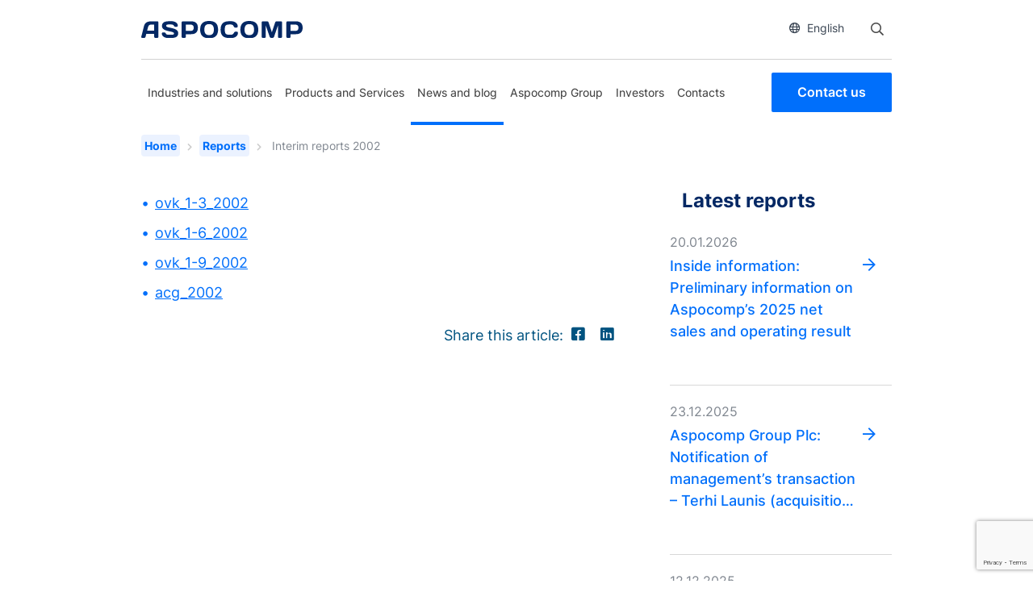

--- FILE ---
content_type: text/html; charset=UTF-8
request_url: https://aspocomp.com/reports/interim-reports-2002/
body_size: 14769
content:
<!DOCTYPE html>
<html lang="en-US" class="no-js">
<head>
	<meta charset="UTF-8">
	<meta name="viewport" content="width=device-width, initial-scale=1">
	<link rel="profile" href="http://gmpg.org/xfn/11">

		<script type="text/javascript" src="//fast.fonts.net/jsapi/64416683-9ac5-454a-86dc-edc84598c8f6.js"></script>
	<link rel="stylesheet" href="https://use.typekit.net/vpq1zlj.css">
	<meta name='robots' content='index, follow, max-image-preview:large, max-snippet:-1, max-video-preview:-1' />

	<!-- This site is optimized with the Yoast SEO plugin v26.7 - https://yoast.com/wordpress/plugins/seo/ -->
	<title>Interim reports 2002 - Aspocomp</title>
	<link rel="canonical" href="https://aspocomp.com/reports/interim-reports-2002/" />
	<meta property="og:locale" content="en_US" />
	<meta property="og:type" content="article" />
	<meta property="og:title" content="Interim reports 2002 - Aspocomp" />
	<meta property="og:url" content="https://aspocomp.com/reports/interim-reports-2002/" />
	<meta property="og:site_name" content="Aspocomp" />
	<meta name="twitter:card" content="summary_large_image" />
	<meta name="twitter:site" content="@AspocompGroup" />
	<script type="application/ld+json" class="yoast-schema-graph">{"@context":"https://schema.org","@graph":[{"@type":"WebPage","@id":"https://aspocomp.com/reports/interim-reports-2002/","url":"https://aspocomp.com/reports/interim-reports-2002/","name":"Interim reports 2002 - Aspocomp","isPartOf":{"@id":"https://aspocomp.com/#website"},"datePublished":"2016-07-29T05:39:39+00:00","breadcrumb":{"@id":"https://aspocomp.com/reports/interim-reports-2002/#breadcrumb"},"inLanguage":"en-US","potentialAction":[{"@type":"ReadAction","target":["https://aspocomp.com/reports/interim-reports-2002/"]}]},{"@type":"BreadcrumbList","@id":"https://aspocomp.com/reports/interim-reports-2002/#breadcrumb","itemListElement":[{"@type":"ListItem","position":1,"name":"Home","item":"https://aspocomp.com/"},{"@type":"ListItem","position":2,"name":"Reports","item":"https://aspocomp.com/reports/"},{"@type":"ListItem","position":3,"name":"Interim reports 2002"}]},{"@type":"WebSite","@id":"https://aspocomp.com/#website","url":"https://aspocomp.com/","name":"Aspocomp","description":"","publisher":{"@id":"https://aspocomp.com/#organization"},"potentialAction":[{"@type":"SearchAction","target":{"@type":"EntryPoint","urlTemplate":"https://aspocomp.com/?s={search_term_string}"},"query-input":{"@type":"PropertyValueSpecification","valueRequired":true,"valueName":"search_term_string"}}],"inLanguage":"en-US"},{"@type":"Organization","@id":"https://aspocomp.com/#organization","name":"Aspocomp Group Oyj","url":"https://aspocomp.com/","logo":{"@type":"ImageObject","inLanguage":"en-US","@id":"https://aspocomp.com/#/schema/logo/image/","url":"https://aspocomp.com/wp-content/uploads/2020/03/Aspocomp-logo_slogan.jpg","contentUrl":"https://aspocomp.com/wp-content/uploads/2020/03/Aspocomp-logo_slogan.jpg","width":508,"height":102,"caption":"Aspocomp Group Oyj"},"image":{"@id":"https://aspocomp.com/#/schema/logo/image/"},"sameAs":["https://x.com/AspocompGroup","https://www.linkedin.com/company/aspocomp"]}]}</script>
	<!-- / Yoast SEO plugin. -->


<link rel='dns-prefetch' href='//www.google.com' />
<link rel="alternate" type="application/rss+xml" title="Aspocomp &raquo; Feed" href="https://aspocomp.com/feed/" />
<link rel="alternate" type="application/rss+xml" title="Aspocomp &raquo; Comments Feed" href="https://aspocomp.com/comments/feed/" />
<link rel="alternate" title="oEmbed (JSON)" type="application/json+oembed" href="https://aspocomp.com/wp-json/oembed/1.0/embed?url=https%3A%2F%2Faspocomp.com%2Freports%2Finterim-reports-2002%2F" />
<link rel="alternate" title="oEmbed (XML)" type="text/xml+oembed" href="https://aspocomp.com/wp-json/oembed/1.0/embed?url=https%3A%2F%2Faspocomp.com%2Freports%2Finterim-reports-2002%2F&#038;format=xml" />
<style id='wp-img-auto-sizes-contain-inline-css' type='text/css'>
img:is([sizes=auto i],[sizes^="auto," i]){contain-intrinsic-size:3000px 1500px}
/*# sourceURL=wp-img-auto-sizes-contain-inline-css */
</style>

<style id='wp-emoji-styles-inline-css' type='text/css'>

	img.wp-smiley, img.emoji {
		display: inline !important;
		border: none !important;
		box-shadow: none !important;
		height: 1em !important;
		width: 1em !important;
		margin: 0 0.07em !important;
		vertical-align: -0.1em !important;
		background: none !important;
		padding: 0 !important;
	}
/*# sourceURL=wp-emoji-styles-inline-css */
</style>
<link rel='stylesheet' id='wp-block-library-css' href='https://aspocomp.com/wp-includes/css/dist/block-library/style.min.css?ver=6.9' type='text/css' media='all' />
<style id='global-styles-inline-css' type='text/css'>
:root{--wp--preset--aspect-ratio--square: 1;--wp--preset--aspect-ratio--4-3: 4/3;--wp--preset--aspect-ratio--3-4: 3/4;--wp--preset--aspect-ratio--3-2: 3/2;--wp--preset--aspect-ratio--2-3: 2/3;--wp--preset--aspect-ratio--16-9: 16/9;--wp--preset--aspect-ratio--9-16: 9/16;--wp--preset--color--black: #000000;--wp--preset--color--cyan-bluish-gray: #abb8c3;--wp--preset--color--white: #ffffff;--wp--preset--color--pale-pink: #f78da7;--wp--preset--color--vivid-red: #cf2e2e;--wp--preset--color--luminous-vivid-orange: #ff6900;--wp--preset--color--luminous-vivid-amber: #fcb900;--wp--preset--color--light-green-cyan: #7bdcb5;--wp--preset--color--vivid-green-cyan: #00d084;--wp--preset--color--pale-cyan-blue: #8ed1fc;--wp--preset--color--vivid-cyan-blue: #0693e3;--wp--preset--color--vivid-purple: #9b51e0;--wp--preset--gradient--vivid-cyan-blue-to-vivid-purple: linear-gradient(135deg,rgb(6,147,227) 0%,rgb(155,81,224) 100%);--wp--preset--gradient--light-green-cyan-to-vivid-green-cyan: linear-gradient(135deg,rgb(122,220,180) 0%,rgb(0,208,130) 100%);--wp--preset--gradient--luminous-vivid-amber-to-luminous-vivid-orange: linear-gradient(135deg,rgb(252,185,0) 0%,rgb(255,105,0) 100%);--wp--preset--gradient--luminous-vivid-orange-to-vivid-red: linear-gradient(135deg,rgb(255,105,0) 0%,rgb(207,46,46) 100%);--wp--preset--gradient--very-light-gray-to-cyan-bluish-gray: linear-gradient(135deg,rgb(238,238,238) 0%,rgb(169,184,195) 100%);--wp--preset--gradient--cool-to-warm-spectrum: linear-gradient(135deg,rgb(74,234,220) 0%,rgb(151,120,209) 20%,rgb(207,42,186) 40%,rgb(238,44,130) 60%,rgb(251,105,98) 80%,rgb(254,248,76) 100%);--wp--preset--gradient--blush-light-purple: linear-gradient(135deg,rgb(255,206,236) 0%,rgb(152,150,240) 100%);--wp--preset--gradient--blush-bordeaux: linear-gradient(135deg,rgb(254,205,165) 0%,rgb(254,45,45) 50%,rgb(107,0,62) 100%);--wp--preset--gradient--luminous-dusk: linear-gradient(135deg,rgb(255,203,112) 0%,rgb(199,81,192) 50%,rgb(65,88,208) 100%);--wp--preset--gradient--pale-ocean: linear-gradient(135deg,rgb(255,245,203) 0%,rgb(182,227,212) 50%,rgb(51,167,181) 100%);--wp--preset--gradient--electric-grass: linear-gradient(135deg,rgb(202,248,128) 0%,rgb(113,206,126) 100%);--wp--preset--gradient--midnight: linear-gradient(135deg,rgb(2,3,129) 0%,rgb(40,116,252) 100%);--wp--preset--font-size--small: 13px;--wp--preset--font-size--medium: 20px;--wp--preset--font-size--large: 36px;--wp--preset--font-size--x-large: 42px;--wp--preset--font-size--normal: 18px;--wp--preset--font-size--ingress: 24px;--wp--preset--spacing--20: 0.44rem;--wp--preset--spacing--30: 0.67rem;--wp--preset--spacing--40: 1rem;--wp--preset--spacing--50: 1.5rem;--wp--preset--spacing--60: 2.25rem;--wp--preset--spacing--70: 3.38rem;--wp--preset--spacing--80: 5.06rem;--wp--preset--shadow--natural: 6px 6px 9px rgba(0, 0, 0, 0.2);--wp--preset--shadow--deep: 12px 12px 50px rgba(0, 0, 0, 0.4);--wp--preset--shadow--sharp: 6px 6px 0px rgba(0, 0, 0, 0.2);--wp--preset--shadow--outlined: 6px 6px 0px -3px rgb(255, 255, 255), 6px 6px rgb(0, 0, 0);--wp--preset--shadow--crisp: 6px 6px 0px rgb(0, 0, 0);}:where(.is-layout-flex){gap: 0.5em;}:where(.is-layout-grid){gap: 0.5em;}body .is-layout-flex{display: flex;}.is-layout-flex{flex-wrap: wrap;align-items: center;}.is-layout-flex > :is(*, div){margin: 0;}body .is-layout-grid{display: grid;}.is-layout-grid > :is(*, div){margin: 0;}:where(.wp-block-columns.is-layout-flex){gap: 2em;}:where(.wp-block-columns.is-layout-grid){gap: 2em;}:where(.wp-block-post-template.is-layout-flex){gap: 1.25em;}:where(.wp-block-post-template.is-layout-grid){gap: 1.25em;}.has-black-color{color: var(--wp--preset--color--black) !important;}.has-cyan-bluish-gray-color{color: var(--wp--preset--color--cyan-bluish-gray) !important;}.has-white-color{color: var(--wp--preset--color--white) !important;}.has-pale-pink-color{color: var(--wp--preset--color--pale-pink) !important;}.has-vivid-red-color{color: var(--wp--preset--color--vivid-red) !important;}.has-luminous-vivid-orange-color{color: var(--wp--preset--color--luminous-vivid-orange) !important;}.has-luminous-vivid-amber-color{color: var(--wp--preset--color--luminous-vivid-amber) !important;}.has-light-green-cyan-color{color: var(--wp--preset--color--light-green-cyan) !important;}.has-vivid-green-cyan-color{color: var(--wp--preset--color--vivid-green-cyan) !important;}.has-pale-cyan-blue-color{color: var(--wp--preset--color--pale-cyan-blue) !important;}.has-vivid-cyan-blue-color{color: var(--wp--preset--color--vivid-cyan-blue) !important;}.has-vivid-purple-color{color: var(--wp--preset--color--vivid-purple) !important;}.has-black-background-color{background-color: var(--wp--preset--color--black) !important;}.has-cyan-bluish-gray-background-color{background-color: var(--wp--preset--color--cyan-bluish-gray) !important;}.has-white-background-color{background-color: var(--wp--preset--color--white) !important;}.has-pale-pink-background-color{background-color: var(--wp--preset--color--pale-pink) !important;}.has-vivid-red-background-color{background-color: var(--wp--preset--color--vivid-red) !important;}.has-luminous-vivid-orange-background-color{background-color: var(--wp--preset--color--luminous-vivid-orange) !important;}.has-luminous-vivid-amber-background-color{background-color: var(--wp--preset--color--luminous-vivid-amber) !important;}.has-light-green-cyan-background-color{background-color: var(--wp--preset--color--light-green-cyan) !important;}.has-vivid-green-cyan-background-color{background-color: var(--wp--preset--color--vivid-green-cyan) !important;}.has-pale-cyan-blue-background-color{background-color: var(--wp--preset--color--pale-cyan-blue) !important;}.has-vivid-cyan-blue-background-color{background-color: var(--wp--preset--color--vivid-cyan-blue) !important;}.has-vivid-purple-background-color{background-color: var(--wp--preset--color--vivid-purple) !important;}.has-black-border-color{border-color: var(--wp--preset--color--black) !important;}.has-cyan-bluish-gray-border-color{border-color: var(--wp--preset--color--cyan-bluish-gray) !important;}.has-white-border-color{border-color: var(--wp--preset--color--white) !important;}.has-pale-pink-border-color{border-color: var(--wp--preset--color--pale-pink) !important;}.has-vivid-red-border-color{border-color: var(--wp--preset--color--vivid-red) !important;}.has-luminous-vivid-orange-border-color{border-color: var(--wp--preset--color--luminous-vivid-orange) !important;}.has-luminous-vivid-amber-border-color{border-color: var(--wp--preset--color--luminous-vivid-amber) !important;}.has-light-green-cyan-border-color{border-color: var(--wp--preset--color--light-green-cyan) !important;}.has-vivid-green-cyan-border-color{border-color: var(--wp--preset--color--vivid-green-cyan) !important;}.has-pale-cyan-blue-border-color{border-color: var(--wp--preset--color--pale-cyan-blue) !important;}.has-vivid-cyan-blue-border-color{border-color: var(--wp--preset--color--vivid-cyan-blue) !important;}.has-vivid-purple-border-color{border-color: var(--wp--preset--color--vivid-purple) !important;}.has-vivid-cyan-blue-to-vivid-purple-gradient-background{background: var(--wp--preset--gradient--vivid-cyan-blue-to-vivid-purple) !important;}.has-light-green-cyan-to-vivid-green-cyan-gradient-background{background: var(--wp--preset--gradient--light-green-cyan-to-vivid-green-cyan) !important;}.has-luminous-vivid-amber-to-luminous-vivid-orange-gradient-background{background: var(--wp--preset--gradient--luminous-vivid-amber-to-luminous-vivid-orange) !important;}.has-luminous-vivid-orange-to-vivid-red-gradient-background{background: var(--wp--preset--gradient--luminous-vivid-orange-to-vivid-red) !important;}.has-very-light-gray-to-cyan-bluish-gray-gradient-background{background: var(--wp--preset--gradient--very-light-gray-to-cyan-bluish-gray) !important;}.has-cool-to-warm-spectrum-gradient-background{background: var(--wp--preset--gradient--cool-to-warm-spectrum) !important;}.has-blush-light-purple-gradient-background{background: var(--wp--preset--gradient--blush-light-purple) !important;}.has-blush-bordeaux-gradient-background{background: var(--wp--preset--gradient--blush-bordeaux) !important;}.has-luminous-dusk-gradient-background{background: var(--wp--preset--gradient--luminous-dusk) !important;}.has-pale-ocean-gradient-background{background: var(--wp--preset--gradient--pale-ocean) !important;}.has-electric-grass-gradient-background{background: var(--wp--preset--gradient--electric-grass) !important;}.has-midnight-gradient-background{background: var(--wp--preset--gradient--midnight) !important;}.has-small-font-size{font-size: var(--wp--preset--font-size--small) !important;}.has-medium-font-size{font-size: var(--wp--preset--font-size--medium) !important;}.has-large-font-size{font-size: var(--wp--preset--font-size--large) !important;}.has-x-large-font-size{font-size: var(--wp--preset--font-size--x-large) !important;}
/*# sourceURL=global-styles-inline-css */
</style>

<style id='classic-theme-styles-inline-css' type='text/css'>
/*! This file is auto-generated */
.wp-block-button__link{color:#fff;background-color:#32373c;border-radius:9999px;box-shadow:none;text-decoration:none;padding:calc(.667em + 2px) calc(1.333em + 2px);font-size:1.125em}.wp-block-file__button{background:#32373c;color:#fff;text-decoration:none}
/*# sourceURL=/wp-includes/css/classic-themes.min.css */
</style>
<link rel='stylesheet' id='wp-bootstrap-blocks-styles-css' href='https://aspocomp.com/wp-content/plugins/wp-bootstrap-blocks/build/style-index.css?ver=5.2.1' type='text/css' media='all' />
<link rel='stylesheet' id='screen-stylesheet-css' href='https://aspocomp.com/wp-content/themes/aspocomp/dist/stylesheets/screen.css?ver=1761918663' type='text/css' media='all' />
<link rel='stylesheet' id='print-stylesheet-css' href='https://aspocomp.com/wp-content/themes/aspocomp/dist/stylesheets/print.css?ver=1761918663' type='text/css' media='print' />
<script type="text/javascript" src="https://aspocomp.com/wp-includes/js/jquery/jquery.min.js?ver=3.7.1" id="jquery-core-js"></script>
<script type="text/javascript" src="https://aspocomp.com/wp-includes/js/jquery/jquery-migrate.min.js?ver=3.4.1" id="jquery-migrate-js"></script>
<link rel="https://api.w.org/" href="https://aspocomp.com/wp-json/" /><link rel="alternate" title="JSON" type="application/json" href="https://aspocomp.com/wp-json/wp/v2/reports/2495" /><link rel="EditURI" type="application/rsd+xml" title="RSD" href="https://aspocomp.com/xmlrpc.php?rsd" />
<meta name="generator" content="WordPress 6.9" />
<link rel='shortlink' href='https://aspocomp.com/?p=2495' />
<meta name="generator" content="WPML ver:4.8.6 stt:1,18;" />


<!-- https://wordpress.org/plugins/indicate-external-links/ -->
<script type="text/javascript">
jQuery(document).ready(function(){
jQuery("a[href*='http://']:not([href*='"+window.location.hostname+"'])").not('a:has(img)').addClass("extlink").append('<sup></sup>');
jQuery("a[href*='https://']:not([href*='"+window.location.hostname+"'])").not('a:has(img)').addClass("extlink https").append('<sup></sup>');
});
</script>

<style type="text/css" media=screen>

	.extlink sup:after {
		content: "\2197";
		font-size: 1em;
		line-height: 0;
		position: relative;
		vertical-align: baseline;
	}

	.nav-menu .extlink sup:after,
	.wp-caption-text .extlink sup:after {
		content:"";
	}

</style>

<script>(function(html){html.className = html.className.replace(/\bno-js\b/,'js')})(document.documentElement);</script>
      <!-- The initial config of Consent Mode -->
      <script type="text/javascript">
      window.dataLayer = window.dataLayer || [];
      function gtag() {
      dataLayer.push(arguments);
      }
      gtag('consent', 'default', {
      ad_storage: 'denied',
      analytics_storage: 'denied',
      wait_for_update: 1500,
      });
      gtag('set', 'ads_data_redaction', true);
      </script>
      
		<!-- Google Tag Manager -->
<script>(function(w,d,s,l,i){w[l]=w[l]||[];w[l].push({'gtm.start':
new Date().getTime(),event:'gtm.js'});var f=d.getElementsByTagName(s)[0],
j=d.createElement(s),dl=l!='dataLayer'?'&l='+l:'';j.async=true;j.src=
'https://www.googletagmanager.com/gtm.js?id='+i+dl;f.parentNode.insertBefore(j,f);
})(window,document,'script','dataLayer','GTM-5K94DV6');</script>
<!-- End Google Tag Manager -->

<script>
  (function(){

    window.ldfdr = window.ldfdr || {};
    (function(d, s, ss, fs){
      fs = d.getElementsByTagName(s)[0];

      function ce(src){
        var cs  = d.createElement(s);
        cs.src = src;
        setTimeout(function(){fs.parentNode.insertBefore(cs,fs)}, 1);
      }

      ce(ss);
    })(document, 'script', 'https://sc.lfeeder.com/lftracker_v1_3P1w24dBMdz8mY5n.js');
  })();
</script>
<link rel="icon" href="https://aspocomp.com/wp-content/uploads/2020/03/aspocomp_s_0.ico" sizes="32x32" />
<link rel="icon" href="https://aspocomp.com/wp-content/uploads/2020/03/aspocomp_s_0.ico" sizes="192x192" />
<link rel="apple-touch-icon" href="https://aspocomp.com/wp-content/uploads/2020/03/aspocomp_s_0.ico" />
<meta name="msapplication-TileImage" content="https://aspocomp.com/wp-content/uploads/2020/03/aspocomp_s_0.ico" />
		<style type="text/css" id="wp-custom-css">
			i.fab.fa-twitter {
	display:none;
}

a.btn.btn-some.id-share-btn.id-share-twitter {
    display: none;
}

.page-id-25 a.hero-cta.btn.main-btn, .page-id-4007 a.hero-cta.btn.main-btn {
    background-color: #19ab4f !important;
    border: #19ab4f;
}


/*Ashleyn tarina*/

.page-id-25 .entry-content .h2, .entry-content h2, .mceContentBody .h2, .mceContentBody h2 {margin-top:0;}

@media (min-width: 768px) {
    .page-id-25 .entry-content .h2, .entry-content h2, .mceContentBody .h2, .mceContentBody h2 {
        margin-top: 0;
    }
}		</style>
			
	<!-- Matomo -->
	<script type="text/javascript">
	  var _paq = window._paq || [];
	  /* tracker methods like "setCustomDimension" should be called before "trackPageView" */
	  _paq.push(["setDomains", ["*.aspocomp.com"]]);
	  _paq.push(["enableCrossDomainLinking"]);
	  _paq.push(['trackPageView']);
	  _paq.push(['enableLinkTracking']);
	  (function() {
		var u="https://piwik.cloudcity.fi/";
		_paq.push(['setTrackerUrl', u+'piwik.php']);
		_paq.push(['setSiteId', '2481']);
		var d=document, g=d.createElement('script'), s=d.getElementsByTagName('script')[0];
		g.type='text/javascript'; g.async=true; g.defer=true; g.src=u+'piwik.js'; s.parentNode.insertBefore(g,s);
	  })();
	</script>   
	<!-- End Matomo Code -->
	<script id="CookieConsent" src=https://policy.app.cookieinformation.com/uc.js data-culture="en" data-gcm-version="2.0" type="text/javascript"></script>
</head>

<body class="wp-singular reports-template-default single single-reports postid-2495 wp-custom-logo wp-theme-aspocomp is-desktop">

			<!-- Google Tag Manager (noscript) -->
		<noscript><iframe src="https://www.googletagmanager.com/ns.html?id=GTM-5K94DV6"
		height="0" width="0" style="display:none;visibility:hidden"></iframe></noscript>
		<!-- End Google Tag Manager (noscript) -->
	
<div id="page" class="site">
	<div class="site-inner">
		<header id="masthead" class="site-header" role="banner">
			<div class="site-header-main">
				<div class="container">

					<div class="upper-part">
						<div class="row">
							<div class="col-12 extra">
								<div class="extra-nav">
									<div class="site-branding">
                            			<a href="https://aspocomp.com/" class="custom-logo-link" rel="home"><img width="287" height="29" src="https://aspocomp.com/wp-content/uploads/2025/10/aspocomp-logo-blue.svg" class="custom-logo" alt="Aspocomp" decoding="async" /></a>                        			</div><!-- .site-branding -->
									<div class="right-side">
																				<ul class="language-switcher"><li class="item-wrap current-wrap"><button class="item current-item" aria-label="Open language selector"><i class="far fa-globe"></i>English</button></li><div class="wrap"><ul class="language-sub-menu"><li class="item-wrap active"><a class="item" href="https://aspocomp.com/reports/interim-reports-2002/"><i class="fas fa-check"></i>English</a></li></ul></div></ul> 
										<div class="search">
											<form
    id="vue-search-697757fa29909"
    class="search-form vue-search"
    :class="{ready: ready, searching: searching}"
    method="get"
    action="https://aspocomp.com/"
    v-on:submit="onSubmit"
    role="search">

    <label>
        <span class="screen-reader-text">Search:</span>
        <input 
            type="search"
            value="" name="s"
            placeholder="Search"
            class="search-field"
            :class="{open : showBar}"
            v-model="searchterm"
            autocomplete="off"
            v-on:keyup="searchtermwatcher"
            v-on:focus="searchfieldfocus"
        />
    </label>
    <button @click.prevent="toggleSearch" type="button" class="search-submit" :class="{disabled: searchterm.length < mintermlength}">   
        <span class="screen-reader-text">Open search</span>
    </button>

    <div class="live-results">
        <livesearchresults v-if="results != null && resultsvisible" :results="results"></livesearchresults>
    </div>
<input type='hidden' name='lang' value='en' /></form>										</div>
									</div>
								</div><!-- .extra-nav -->
							</div>
						</div>
					</div>
				</div><!--.container-->

				<div class="middle-part">
					<button class="hamburger hamburger--slider" type="button">
						<div class="menu-btn-bg"></div>
						<i class="fas fa-times"></i>
						<i class="fas fa-bars"></i>
											</button>
				</div>

				<div class="container lower">
										<div class="lower-part">
                        <div class="site-branding">
                            <a href="https://aspocomp.com/" class="custom-logo-link" rel="home"><img width="287" height="29" src="https://aspocomp.com/wp-content/uploads/2025/10/aspocomp-logo-blue.svg" class="custom-logo" alt="Aspocomp" decoding="async" /></a>                        </div><!-- .site-branding -->
													<div id="site-header-menu" class="site-header-menu">
								<div class="site-branding">
									<a href="https://aspocomp.com/" class="custom-logo-link" rel="home"><img width="287" height="29" src="https://aspocomp.com/wp-content/uploads/2025/10/aspocomp-logo-blue.svg" class="custom-logo" alt="Aspocomp" decoding="async" /></a>								</div><!-- .site-branding -->
								<nav id="site-navigation" class="main-navigation" role="navigation" aria-label="Päävalikko">
									<div class="menu-main-menu-container"><ul id="menu-main-menu" class="primary-menu"><li id="menu-item-2741" class="menu-item menu-item-type-post_type menu-item-object-page menu-item-has-children menu-item-2741 only-one-level"><div class="has-children-wrap"><a href="https://aspocomp.com/indrusties-and-solutions/">Industries and solutions</a><button class="sub-menu-toggler"><i class="fas fa-chevron-down"></i></button></div><div class="container-fluid mega-menu-wrapper"><div class="container"><div class="second-level-wrapper"><div class="nav-image-holder"><img src="https://aspocomp.com/wp-content/uploads/2022/08/N5A4787-Aspocomp2020-Oulu-HLPfi-1024x682.jpg" width="840" height="559" alt=""></div>
<ul class="sub-menu menu-level-2 row">
	<li id="menu-item-3281" class="menu-item menu-item-type-post_type menu-item-object-page menu-item-3281 col-lg-3"><a href="https://aspocomp.com/indrusties-and-solutions/aspocomp-in-automotive-pcb-solutions/" class="sub-menu-link">Automotive PCB Solutions</a></li>
	<li id="menu-item-3305" class="menu-item menu-item-type-post_type menu-item-object-page menu-item-3305 col-lg-3"><a href="https://aspocomp.com/indrusties-and-solutions/semiconductor-industry/" class="sub-menu-link">PCBs for the Semiconductor Industry</a></li>
	<li id="menu-item-3304" class="menu-item menu-item-type-post_type menu-item-object-page menu-item-3304 col-lg-3"><a href="https://aspocomp.com/indrusties-and-solutions/aspocomp-in-telecom-pcb-solutions/" class="sub-menu-link">Telecom PCB Solutions</a></li>
	<li id="menu-item-3303" class="menu-item menu-item-type-post_type menu-item-object-page menu-item-3303 col-lg-3"><a href="https://aspocomp.com/indrusties-and-solutions/industrial-electronics/" class="sub-menu-link">Industrial Electronics</a></li>
	<li id="menu-item-3302" class="menu-item menu-item-type-post_type menu-item-object-page menu-item-3302 col-lg-3"><a href="https://aspocomp.com/indrusties-and-solutions/security-defense-and-aerospace/" class="sub-menu-link">Security, Defense and Aerospace</a></li>
</ul>
</div></div></div></li>
<li id="menu-item-2930" class="menu-item menu-item-type-post_type menu-item-object-page menu-item-has-children menu-item-2930"><div class="has-children-wrap"><a href="https://aspocomp.com/pcb-products-and-services/">Products and Services</a><button class="sub-menu-toggler"><i class="fas fa-chevron-down"></i></button></div><div class="container-fluid mega-menu-wrapper"><div class="container"><div class="second-level-wrapper">
<ul class="sub-menu menu-level-2 row">
	<li id="menu-item-2929" class="menu-item menu-item-type-post_type menu-item-object-page menu-item-has-children menu-item-2929 col-lg-3"><div class="has-children-wrap"><a href="https://aspocomp.com/pcb-products-and-services/products/" class="sub-menu-link">PCB Products</a><button class="sub-menu-toggler"><i class="fas fa-chevron-down"></i></button></div>
	<ul class="sub-menu menu-level-3">
		<li id="menu-item-6481" class="menu-item menu-item-type-post_type menu-item-object-page menu-item-6481"><a href="https://aspocomp.com/pcb-products-and-services/products/high-speed-digital-pcb/" class="sub-menu-link">High Speed Digital PCB</a></li>
		<li id="menu-item-3232" class="menu-item menu-item-type-post_type menu-item-object-page menu-item-3232"><a href="https://aspocomp.com/pcb-products-and-services/products/hdi-and-advanced-hdi-viafill/" class="sub-menu-link">Advanced HDI PCBs</a></li>
		<li id="menu-item-3233" class="menu-item menu-item-type-post_type menu-item-object-page menu-item-3233"><a href="https://aspocomp.com/pcb-products-and-services/products/standard-ml/" class="sub-menu-link">High Layer Count Multilayer PCBs</a></li>
		<li id="menu-item-3259" class="menu-item menu-item-type-post_type menu-item-object-page menu-item-3259"><a href="https://aspocomp.com/pcb-products-and-services/products/high-frequency-pcbs/" class="sub-menu-link">High Frequency PCBs</a></li>
		<li id="menu-item-3255" class="menu-item menu-item-type-post_type menu-item-object-page menu-item-3255"><a href="https://aspocomp.com/pcb-products-and-services/products/pcbs-for-component-cooling/" class="sub-menu-link">PCBs With Component Cooling Features for Thermal Management</a></li>
		<li id="menu-item-10968" class="menu-item menu-item-type-post_type menu-item-object-page menu-item-10968"><a href="https://aspocomp.com/pcb-products-and-services/products/heavy-copper-pcbs/" class="sub-menu-link">Heavy Copper PCBs</a></li>
	</ul>
</li>
	<li id="menu-item-3386" class="menu-item menu-item-type-post_type menu-item-object-page menu-item-has-children menu-item-3386 col-lg-3"><div class="has-children-wrap"><a href="https://aspocomp.com/pcb-products-and-services/services/" class="sub-menu-link">Services</a><button class="sub-menu-toggler"><i class="fas fa-chevron-down"></i></button></div>
	<ul class="sub-menu menu-level-3">
		<li id="menu-item-3422" class="menu-item menu-item-type-post_type menu-item-object-page menu-item-3422"><a href="https://aspocomp.com/pcb-products-and-services/services/fast-deliveries/" class="sub-menu-link">Fast Deliveries – Quick Turn Services (QTA PCBs)</a></li>
		<li id="menu-item-3423" class="menu-item menu-item-type-post_type menu-item-object-page menu-item-3423"><a href="https://aspocomp.com/pcb-products-and-services/services/design-support-services/" class="sub-menu-link">Design Support Services</a></li>
		<li id="menu-item-3424" class="menu-item menu-item-type-post_type menu-item-object-page menu-item-3424"><a href="https://aspocomp.com/pcb-products-and-services/services/logistics-solutions/" class="sub-menu-link">Logistics Solutions</a></li>
		<li id="menu-item-10532" class="menu-item menu-item-type-post_type menu-item-object-page menu-item-10532"><a href="https://aspocomp.com/pcb-products-and-services/services/working-with-aspocomp-global-supply-services/" class="sub-menu-link">Working with Aspocomp global supply services</a></li>
	</ul>
</li>
	<li id="menu-item-2931" class="menu-item menu-item-type-post_type menu-item-object-page menu-item-has-children menu-item-2931 col-lg-3"><div class="has-children-wrap"><a href="https://aspocomp.com/pcb-products-and-services/capability/" class="sub-menu-link">Capability and Design Guidelines</a><button class="sub-menu-toggler"><i class="fas fa-chevron-down"></i></button></div>
	<ul class="sub-menu menu-level-3">
		<li id="menu-item-3361" class="menu-item menu-item-type-post_type menu-item-object-page menu-item-3361"><a href="https://aspocomp.com/pcb-products-and-services/capability/technical-milestones/" class="sub-menu-link">Aspocomp Oulu Technical Milestones</a></li>
		<li id="menu-item-2934" class="menu-item menu-item-type-post_type menu-item-object-page menu-item-has-children menu-item-2934"><div class="has-children-wrap"><a href="https://aspocomp.com/pcb-products-and-services/capability/laminate-options/" class="sub-menu-link">Laminate Options</a><button class="sub-menu-toggler"><i class="fas fa-chevron-down"></i></button></div>
		<ul class="sub-menu menu-level-4">
			<li id="menu-item-2935" class="menu-item menu-item-type-post_type menu-item-object-page menu-item-2935"><a href="https://aspocomp.com/pcb-products-and-services/capability/laminate-options/mid-tg-fr4/" class="sub-menu-link">Mid Tg FR4</a></li>
			<li id="menu-item-2936" class="menu-item menu-item-type-post_type menu-item-object-page menu-item-2936"><a href="https://aspocomp.com/pcb-products-and-services/capability/laminate-options/high-tg-fr4/" class="sub-menu-link">High Tg FR4</a></li>
			<li id="menu-item-5197" class="menu-item menu-item-type-post_type menu-item-object-page menu-item-5197"><a href="https://aspocomp.com/pcb-products-and-services/capability/laminate-options/halogen-free-fr4/" class="sub-menu-link">Halogen-free FR4</a></li>
			<li id="menu-item-5196" class="menu-item menu-item-type-post_type menu-item-object-page menu-item-5196"><a href="https://aspocomp.com/pcb-products-and-services/capability/laminate-options/hdi-dielectric-prepreg/" class="sub-menu-link">HDI Dielectric / Prepreg</a></li>
			<li id="menu-item-5198" class="menu-item menu-item-type-post_type menu-item-object-page menu-item-5198"><a href="https://aspocomp.com/pcb-products-and-services/capability/laminate-options/high-frequency-laminates/" class="sub-menu-link">High Frequency Laminates</a></li>
		</ul>
</li>
		<li id="menu-item-3190" class="menu-item menu-item-type-post_type menu-item-object-page menu-item-3190"><a href="https://aspocomp.com/pcb-products-and-services/capability/generic-pcb-information/" class="sub-menu-link">Generic PCB Information</a></li>
		<li id="menu-item-10998" class="menu-item menu-item-type-post_type menu-item-object-page menu-item-10998"><a href="https://aspocomp.com/pcb-products-and-services/capability/guideline-for-laser-via-reliability/" class="sub-menu-link">Guideline for Laser Via reliability</a></li>
		<li id="menu-item-11012" class="menu-item menu-item-type-post_type menu-item-object-page menu-item-11012"><a href="https://aspocomp.com/design-capability-and-guidelines/" class="sub-menu-link">Design Capability and Guidelines</a></li>
	</ul>
</li>
</ul>
</div></div></div></li>
<li id="menu-item-3144" class="menu-item menu-item-type-post_type menu-item-object-page current_page_parent menu-item-3144"><a href="https://aspocomp.com/news/">News and blog</a></li>
<li id="menu-item-3132" class="menu-item menu-item-type-post_type menu-item-object-page menu-item-has-children menu-item-3132 only-one-level"><div class="has-children-wrap"><a href="https://aspocomp.com/company/">Aspocomp Group</a><button class="sub-menu-toggler"><i class="fas fa-chevron-down"></i></button></div><div class="container-fluid mega-menu-wrapper"><div class="container"><div class="second-level-wrapper"><div class="nav-image-holder"><img src="https://aspocomp.com/wp-content/uploads/2022/08/DJI_0172-Aspocomp2020-Oulu-HLPfi-1-1024x682.jpg" width="840" height="559" alt=""></div>
<ul class="sub-menu menu-level-2 row">
	<li id="menu-item-3945" class="menu-item menu-item-type-post_type menu-item-object-page menu-item-3945 col-lg-3"><a href="https://aspocomp.com/company/mission/" class="sub-menu-link">Mission</a></li>
	<li id="menu-item-3196" class="menu-item menu-item-type-post_type menu-item-object-page menu-item-3196 col-lg-3"><a href="https://aspocomp.com/company/history/" class="sub-menu-link">History</a></li>
	<li id="menu-item-4002" class="menu-item menu-item-type-post_type menu-item-object-page menu-item-4002 col-lg-3"><a href="https://aspocomp.com/investors/key-figures-2/" class="sub-menu-link">Yearly key figures</a></li>
	<li id="menu-item-3501" class="menu-item menu-item-type-post_type menu-item-object-page menu-item-3501 col-lg-3"><a href="https://aspocomp.com/company/recruiting/" class="sub-menu-link">Careers</a></li>
	<li id="menu-item-3453" class="menu-item menu-item-type-post_type menu-item-object-page menu-item-3453 col-lg-3"><a href="https://aspocomp.com/company/quality/" class="sub-menu-link">Quality and Environmental Policy</a></li>
	<li id="menu-item-3195" class="menu-item menu-item-type-post_type menu-item-object-page menu-item-3195 col-lg-3"><a href="https://aspocomp.com/company/general-sales-terms/" class="sub-menu-link">General Sales Terms</a></li>
	<li id="menu-item-3191" class="menu-item menu-item-type-post_type menu-item-object-page menu-item-3191 col-lg-3"><a href="https://aspocomp.com/company/values/" class="sub-menu-link">Values</a></li>
</ul>
</div></div></div></li>
<li id="menu-item-3133" class="investors-menu menu-item menu-item-type-post_type menu-item-object-page menu-item-has-children menu-item-3133"><div class="has-children-wrap"><a href="https://aspocomp.com/investors/">Investors</a><button class="sub-menu-toggler"><i class="fas fa-chevron-down"></i></button></div><div class="container-fluid mega-menu-wrapper"><div class="container"><div class="second-level-wrapper">
<ul class="sub-menu menu-level-2 row">
	<li id="menu-item-3652" class="menu-item menu-item-type-post_type menu-item-object-page menu-item-has-children menu-item-3652 col-lg-3"><div class="has-children-wrap"><a href="https://aspocomp.com/investors/invest-in-aspocomp/" class="sub-menu-link">Invest in Aspocomp</a><button class="sub-menu-toggler"><i class="fas fa-chevron-down"></i></button></div>
	<ul class="sub-menu menu-level-3">
		<li id="menu-item-3193" class="menu-item menu-item-type-post_type menu-item-object-page menu-item-3193"><a href="https://aspocomp.com/investors/invest-in-aspocomp/strategy-2/" class="sub-menu-link">Strategy</a></li>
		<li id="menu-item-3653" class="menu-item menu-item-type-post_type menu-item-object-page menu-item-3653"><a href="https://aspocomp.com/investors/invest-in-aspocomp/ceos-review/" class="sub-menu-link">CEO’s review</a></li>
		<li id="menu-item-3656" class="menu-item menu-item-type-post_type menu-item-object-page menu-item-has-children menu-item-3656"><div class="has-children-wrap"><a href="https://aspocomp.com/investors/invest-in-aspocomp/responsibility-2/" class="sub-menu-link">Responsibility</a><button class="sub-menu-toggler"><i class="fas fa-chevron-down"></i></button></div>
		<ul class="sub-menu menu-level-4">
			<li id="menu-item-3658" class="menu-item menu-item-type-post_type menu-item-object-page menu-item-3658"><a href="https://aspocomp.com/investors/invest-in-aspocomp/responsibility-2/economical-responsibility/" class="sub-menu-link">Economical responsibility</a></li>
			<li id="menu-item-3657" class="menu-item menu-item-type-post_type menu-item-object-page menu-item-3657"><a href="https://aspocomp.com/investors/invest-in-aspocomp/responsibility-2/social-responsibility/" class="sub-menu-link">Social responsibility</a></li>
			<li id="menu-item-3659" class="menu-item menu-item-type-post_type menu-item-object-page menu-item-3659"><a href="https://aspocomp.com/investors/invest-in-aspocomp/responsibility-2/environmental-responsibility/" class="sub-menu-link">Environmental responsibility</a></li>
			<li id="menu-item-3660" class="menu-item menu-item-type-post_type menu-item-object-page menu-item-3660"><a href="https://aspocomp.com/investors/invest-in-aspocomp/responsibility-2/aspocomps-code-of-conduct/" class="sub-menu-link">Aspocomp’s Code of Conduct</a></li>
		</ul>
</li>
	</ul>
</li>
	<li id="menu-item-3646" class="menu-item menu-item-type-post_type menu-item-object-page menu-item-has-children menu-item-3646 col-lg-3"><div class="has-children-wrap"><a href="https://aspocomp.com/investors/yearly-key-figures-2/" class="sub-menu-link">Key Figures</a><button class="sub-menu-toggler"><i class="fas fa-chevron-down"></i></button></div>
	<ul class="sub-menu menu-level-3">
		<li id="menu-item-3647" class="menu-item menu-item-type-post_type menu-item-object-page menu-item-3647"><a href="https://aspocomp.com/investors/key-figures-2/" class="sub-menu-link">Yearly key figures</a></li>
		<li id="menu-item-3648" class="menu-item menu-item-type-post_type menu-item-object-page menu-item-3648"><a href="https://aspocomp.com/investors/yearly-key-figures-2/quarterly-key-figures/" class="sub-menu-link">Quarterly key figures</a></li>
		<li id="menu-item-3649" class="menu-item menu-item-type-post_type menu-item-object-page menu-item-3649"><a href="https://aspocomp.com/investors/key-figures-2/formulas-and-definitions/" class="sub-menu-link">Formulas and definitions</a></li>
	</ul>
</li>
	<li id="menu-item-3702" class="menu-item menu-item-type-post_type menu-item-object-page menu-item-has-children menu-item-3702 col-lg-3"><div class="has-children-wrap"><a href="https://aspocomp.com/investors/shares-and-shareholders/" class="sub-menu-link">Shares and shareholders</a><button class="sub-menu-toggler"><i class="fas fa-chevron-down"></i></button></div>
	<ul class="sub-menu menu-level-3">
		<li id="menu-item-3703" class="menu-item menu-item-type-post_type menu-item-object-page menu-item-3703"><a href="https://aspocomp.com/investors/shares-and-shareholders/price/" class="sub-menu-link">Price</a></li>
		<li id="menu-item-3692" class="menu-item menu-item-type-post_type menu-item-object-page menu-item-3692"><a href="https://aspocomp.com/investors/shares-and-shareholders/share/" class="sub-menu-link">Share</a></li>
		<li id="menu-item-3699" class="menu-item menu-item-type-post_type menu-item-object-page menu-item-3699"><a href="https://aspocomp.com/investors/shares-and-shareholders/dividend-policy/" class="sub-menu-link">Dividend Policy</a></li>
		<li id="menu-item-3690" class="menu-item menu-item-type-post_type menu-item-object-page menu-item-3690"><a href="https://aspocomp.com/investors/shares-and-shareholders/shareholders/" class="sub-menu-link">Shareholders</a></li>
		<li id="menu-item-3694" class="menu-item menu-item-type-post_type menu-item-object-page menu-item-has-children menu-item-3694"><div class="has-children-wrap"><a href="https://aspocomp.com/investors/shares-and-shareholders/major-shareholders/" class="sub-menu-link">Major Shareholders</a><button class="sub-menu-toggler"><i class="fas fa-chevron-down"></i></button></div>
		<ul class="sub-menu menu-level-4">
			<li id="menu-item-3704" class="menu-item menu-item-type-post_type menu-item-object-page menu-item-3704"><a href="https://aspocomp.com/investors/shares-and-shareholders/major-shareholders/shareholder-history/" class="sub-menu-link">Shareholder history</a></li>
		</ul>
</li>
		<li id="menu-item-3695" class="menu-item menu-item-type-post_type menu-item-object-page menu-item-has-children menu-item-3695"><div class="has-children-wrap"><a href="https://aspocomp.com/investors/shares-and-shareholders/shareholder-announcements/" class="sub-menu-link">Flaggings</a><button class="sub-menu-toggler"><i class="fas fa-chevron-down"></i></button></div>
		<ul class="sub-menu menu-level-4">
			<li id="menu-item-3696" class="menu-item menu-item-type-post_type menu-item-object-page menu-item-3696"><a href="https://aspocomp.com/investors/shares-and-shareholders/shareholder-announcements/notifications-to-aspocomp/" class="sub-menu-link">Notifications to Aspocomp</a></li>
		</ul>
</li>
		<li id="menu-item-3697" class="menu-item menu-item-type-post_type menu-item-object-page menu-item-3697"><a href="https://aspocomp.com/investors/shares-and-shareholders/authorizations/" class="sub-menu-link">Authorizations</a></li>
		<li id="menu-item-3693" class="menu-item menu-item-type-post_type menu-item-object-page menu-item-3693"><a href="https://aspocomp.com/investors/shares-and-shareholders/stock-option-program-and-share-based-compensation-plan/" class="sub-menu-link">Stock Option Program and Share-based Compensation Plan</a></li>
		<li id="menu-item-3691" class="menu-item menu-item-type-post_type menu-item-object-page menu-item-3691"><a href="https://aspocomp.com/investors/shares-and-shareholders/shareholder-register-and-changes-of-address/" class="sub-menu-link">Shareholder register and changes of address</a></li>
		<li id="menu-item-3698" class="menu-item menu-item-type-post_type menu-item-object-page menu-item-3698"><a href="https://aspocomp.com/investors/shares-and-shareholders/transactions-of-managers/" class="sub-menu-link">Instructions for management transactions</a></li>
		<li id="menu-item-3343" class="menu-item menu-item-type-post_type menu-item-object-page menu-item-3343"><a href="https://aspocomp.com/investors/interim-reports/insiders-dealing/" class="sub-menu-link">Insider’s dealing</a></li>
	</ul>
</li>
	<li id="menu-item-4934" class="menu-item menu-item-type-post_type menu-item-object-page menu-item-has-children menu-item-4934 col-lg-3"><div class="has-children-wrap"><a href="https://aspocomp.com/investors/interim-reports/" class="sub-menu-link">Stock Exchange Releases</a><button class="sub-menu-toggler"><i class="fas fa-chevron-down"></i></button></div>
	<ul class="sub-menu menu-level-3">
		<li id="menu-item-3340" class="menu-item menu-item-type-post_type menu-item-object-page menu-item-3340"><a href="https://aspocomp.com/investors/interim-reports/reports/" class="sub-menu-link">Interim reports</a></li>
		<li id="menu-item-3339" class="menu-item menu-item-type-post_type menu-item-object-page menu-item-3339"><a href="https://aspocomp.com/investors/interim-reports/annual-reports/" class="sub-menu-link">Annual reports</a></li>
		<li id="menu-item-3341" class="menu-item menu-item-type-post_type menu-item-object-page menu-item-3341"><a href="https://aspocomp.com/investors/interim-reports/capital-markets-day/" class="sub-menu-link">Capital Markets Day 2025</a></li>
		<li id="menu-item-3344" class="menu-item menu-item-type-post_type menu-item-object-page menu-item-3344"><a href="https://aspocomp.com/investors/interim-reports/leverage-from-the-eu-2014-2020/" class="sub-menu-link">Leverage from  the EU 2014-2020</a></li>
		<li id="menu-item-9172" class="menu-item menu-item-type-post_type menu-item-object-page menu-item-9172"><a href="https://aspocomp.com/investors/interim-reports/report_pressrealeases/" class="sub-menu-link">Press Realeases</a></li>
		<li id="menu-item-3337" class="menu-item menu-item-type-post_type menu-item-object-page menu-item-3337"><a href="https://aspocomp.com/investors/interim-reports/presentations-2/" class="sub-menu-link">Presentations</a></li>
		<li id="menu-item-3336" class="menu-item menu-item-type-post_type menu-item-object-page menu-item-3336"><a href="https://aspocomp.com/investors/interim-reports/reports-subscription/" class="sub-menu-link">Annual Reports Subscription</a></li>
		<li id="menu-item-3338" class="menu-item menu-item-type-post_type menu-item-object-page menu-item-3338"><a href="https://aspocomp.com/investors/interim-reports/press-releases/" class="sub-menu-link">Stock Exchange releases</a></li>
	</ul>
</li>
	<li id="menu-item-3823" class="menu-item menu-item-type-post_type menu-item-object-page menu-item-has-children menu-item-3823 col-lg-3"><div class="has-children-wrap"><a href="https://aspocomp.com/investors/governance/" class="sub-menu-link">Corporate governance</a><button class="sub-menu-toggler"><i class="fas fa-chevron-down"></i></button></div>
	<ul class="sub-menu menu-level-3">
		<li id="menu-item-3824" class="menu-item menu-item-type-post_type menu-item-object-page menu-item-3824"><a href="https://aspocomp.com/investors/governance/agm/" class="sub-menu-link">Annual General Meeting</a></li>
		<li id="menu-item-10243" class="menu-item menu-item-type-post_type menu-item-object-page menu-item-10243"><a href="https://aspocomp.com/investors/governance/shareholders-nomination-board/" class="sub-menu-link">Shareholders’ Nomination Board</a></li>
		<li id="menu-item-3832" class="menu-item menu-item-type-post_type menu-item-object-page menu-item-has-children menu-item-3832"><div class="has-children-wrap"><a href="https://aspocomp.com/investors/governance/board/" class="sub-menu-link">Board of Directors</a><button class="sub-menu-toggler"><i class="fas fa-chevron-down"></i></button></div>
		<ul class="sub-menu menu-level-4">
			<li id="menu-item-3825" class="menu-item menu-item-type-post_type menu-item-object-page menu-item-3825"><a href="https://aspocomp.com/investors/governance/board/board/" class="sub-menu-link">Board members</a></li>
			<li id="menu-item-3827" class="menu-item menu-item-type-post_type menu-item-object-page menu-item-3827"><a href="https://aspocomp.com/investors/governance/board/committees/" class="sub-menu-link">Committees</a></li>
			<li id="menu-item-3826" class="menu-item menu-item-type-post_type menu-item-object-page menu-item-3826"><a href="https://aspocomp.com/investors/governance/board/charter-of-the-board/" class="sub-menu-link">Charter of the Board</a></li>
		</ul>
</li>
		<li id="menu-item-3834" class="menu-item menu-item-type-post_type menu-item-object-page menu-item-3834"><a href="https://aspocomp.com/investors/governance/management-team/" class="sub-menu-link">Management Team</a></li>
		<li id="menu-item-3833" class="menu-item menu-item-type-post_type menu-item-object-page menu-item-has-children menu-item-3833"><div class="has-children-wrap"><a href="https://aspocomp.com/investors/governance/remuneration/" class="sub-menu-link">Remuneration</a><button class="sub-menu-toggler"><i class="fas fa-chevron-down"></i></button></div>
		<ul class="sub-menu menu-level-4">
			<li id="menu-item-5798" class="menu-item menu-item-type-post_type menu-item-object-page menu-item-5798"><a href="https://aspocomp.com/investors/governance/remuneration/board-2/" class="sub-menu-link">Board</a></li>
			<li id="menu-item-5804" class="menu-item menu-item-type-post_type menu-item-object-page menu-item-5804"><a href="https://aspocomp.com/investors/governance/remuneration/management/" class="sub-menu-link">Management</a></li>
			<li id="menu-item-5800" class="menu-item menu-item-type-post_type menu-item-object-page menu-item-5800"><a href="https://aspocomp.com/investors/governance/remuneration/incentive-systems/" class="sub-menu-link">Incentive systems</a></li>
			<li id="menu-item-5801" class="menu-item menu-item-type-post_type menu-item-object-page menu-item-5801"><a href="https://aspocomp.com/investors/governance/remuneration/audit-2/" class="sub-menu-link">Auditor</a></li>
		</ul>
</li>
		<li id="menu-item-3864" class="menu-item menu-item-type-post_type menu-item-object-page menu-item-3864"><a href="https://aspocomp.com/investors/governance/internal-control-and-internal-audit/" class="sub-menu-link">Controls</a></li>
		<li id="menu-item-3865" class="menu-item menu-item-type-post_type menu-item-object-page menu-item-3865"><a href="https://aspocomp.com/investors/governance/insider-administration/" class="sub-menu-link">Insider Administration</a></li>
		<li id="menu-item-3867" class="menu-item menu-item-type-post_type menu-item-object-page menu-item-3867"><a href="https://aspocomp.com/investors/governance/audit/" class="sub-menu-link">Auditors</a></li>
		<li id="menu-item-3866" class="menu-item menu-item-type-post_type menu-item-object-page menu-item-3866"><a href="https://aspocomp.com/investors/governance/corporate-governance-statement/" class="sub-menu-link">Corporate Governance Statement</a></li>
	</ul>
</li>
	<li id="menu-item-3869" class="menu-item menu-item-type-post_type menu-item-object-page menu-item-3869 col-lg-3"><a href="https://aspocomp.com/investors/analysts/" class="sub-menu-link">Analysts</a></li>
	<li id="menu-item-3868" class="menu-item menu-item-type-post_type menu-item-object-page menu-item-3868 col-lg-3"><a href="https://aspocomp.com/investors/investor-calendar/" class="sub-menu-link">Investor Calendar</a></li>
</ul>
</div></div></div></li>
<li id="menu-item-3134" class="menu-item menu-item-type-post_type menu-item-object-page menu-item-has-children menu-item-3134 only-one-level"><div class="has-children-wrap"><a href="https://aspocomp.com/contacts/">Contacts</a><button class="sub-menu-toggler"><i class="fas fa-chevron-down"></i></button></div><div class="container-fluid mega-menu-wrapper"><div class="container"><div class="second-level-wrapper"><div class="nav-image-holder"><img src="https://aspocomp.com/wp-content/uploads/2022/08/Antti-2019-1024x768.jpg" width="840" height="630" alt=""></div>
<ul class="sub-menu menu-level-2 row">
	<li id="menu-item-3537" class="menu-item menu-item-type-post_type menu-item-object-page menu-item-3537 col-lg-3"><a href="https://aspocomp.com/contacts/management-2/" class="sub-menu-link">Management Team</a></li>
	<li id="menu-item-3197" class="menu-item menu-item-type-post_type menu-item-object-page menu-item-3197 col-lg-3"><a href="https://aspocomp.com/contacts/sales-and-marketing/" class="sub-menu-link">Sales and marketing</a></li>
	<li id="menu-item-3512" class="menu-item menu-item-type-post_type menu-item-object-page menu-item-3512 col-lg-3"><a href="https://aspocomp.com/contacts/customer-service/" class="sub-menu-link">Customer Service</a></li>
	<li id="menu-item-3513" class="menu-item menu-item-type-post_type menu-item-object-page menu-item-3513 col-lg-3"><a href="https://aspocomp.com/contacts/pcb-manufacturing-organization/" class="sub-menu-link">Manufacturing</a></li>
	<li id="menu-item-3202" class="menu-item menu-item-type-post_type menu-item-object-page menu-item-3202 col-lg-3"><a href="https://aspocomp.com/contacts/press/" class="sub-menu-link">Press and investors</a></li>
	<li id="menu-item-3201" class="menu-item menu-item-type-post_type menu-item-object-page menu-item-3201 col-lg-3"><a href="https://aspocomp.com/contacts/image-bank/" class="sub-menu-link">Image bank</a></li>
	<li id="menu-item-3198" class="menu-item menu-item-type-post_type menu-item-object-page menu-item-3198 col-lg-3"><a href="https://aspocomp.com/contacts/rfq/" class="sub-menu-link">Request for Quotation</a></li>
	<li id="menu-item-3599" class="menu-item menu-item-type-post_type menu-item-object-page menu-item-3599 col-lg-3"><a href="https://aspocomp.com/contacts/privacy-policy-2/" class="sub-menu-link">Aspocomp’s Privacy Policy</a></li>
	<li id="menu-item-4610" class="menu-item menu-item-type-post_type menu-item-object-page menu-item-4610 col-lg-3"><a href="https://aspocomp.com/contacts/web-master/" class="sub-menu-link">Web Master</a></li>
</ul>
</div></div></div></li>
</ul></div>                                    <div class="extra-nav col-12 d-lg-none">
										                                        	<a href="https://aspocomp.com/contacts/rfq/" class="cta btn green" >Contact us</a>										                                                                                <ul class="language-switcher"><li class="item-wrap current-wrap"><button class="item current-item" aria-label="Open language selector"><i class="far fa-globe"></i>English</button></li><div class="wrap"><ul class="language-sub-menu"><li class="item-wrap active"><a class="item" href="https://aspocomp.com/reports/interim-reports-2002/"><i class="fas fa-check"></i>English</a></li></ul></div></ul> 
                                        <div class="search">
                                            <form
    id="vue-search-697757fa44ed1"
    class="search-form vue-search"
    :class="{ready: ready, searching: searching}"
    method="get"
    action="https://aspocomp.com/"
    v-on:submit="onSubmit"
    role="search">

    <label>
        <span class="screen-reader-text">Search:</span>
        <input 
            type="search"
            value="" name="s"
            placeholder="Search"
            class="search-field"
            :class="{open : showBar}"
            v-model="searchterm"
            autocomplete="off"
            v-on:keyup="searchtermwatcher"
            v-on:focus="searchfieldfocus"
        />
    </label>
    <button @click.prevent="toggleSearch" type="button" class="search-submit" :class="{disabled: searchterm.length < mintermlength}">   
        <span class="screen-reader-text">Open search</span>
    </button>

    <div class="live-results">
        <livesearchresults v-if="results != null && resultsvisible" :results="results"></livesearchresults>
    </div>
<input type='hidden' name='lang' value='en' /></form>                                        </div>
								    </div><!-- .extra-nav -->
								</nav><!-- .main-navigation -->
							</div><!-- .site-header-menu -->
																			<a href="https://aspocomp.com/contacts/rfq/" class="cta btn green" >Contact us</a>											</div><!--.lower-part-->

				</div><!-- .container -->
			</div><!-- .site-header-main -->

		</header><!-- .site-header -->

		

		<div id="content" class="site-content">
					  <div id="breadcrumbs-wrapper">
    <div class="container">
      <div class="row">
        <div class="col">
          <p id="breadcrumbs"><a class="mobile" href="https://aspocomp.com"><i class="fas fa-home"></i></a><span><span><a href="https://aspocomp.com/">Home</a></span> <i class="fa fas fa-chevron-right"></i> <span><a href="https://aspocomp.com/reports/">Reports</a></span> <i class="fa fas fa-chevron-right"></i> <span class="breadcrumb_last" aria-current="page">Interim reports 2002</span></span></p>        </div>
      </div>
    </div>
  </div>
				
<div id="primary" class="content-area">
	<main id="main" class="site-main container" role="main">

		<div class="row">
  <div class="col-12">
    <header class="entry-header">
     									<h1 class="entry-title">Interim reports 2002</h1>							    </header><!-- .entry-header -->
  </div>
</div>

<div class="row">
  <div class="col-md-12 col-lg-8 article-column vertical-divider double-padding-right">
		<article id="post-2495" class="row post-2495 reports type-reports status-publish hentry report_types-interim-reports">
      <div class="col">
        <div class="entry-content">
										
					
				  <ul>
                <li><a href="https://aspocomp.com/wp-content/uploads/2020/02/ovk_1-3_2002.pdf" title="ovk_1-3_2002">ovk_1-3_2002</a></li>
                <li><a href="https://aspocomp.com/wp-content/uploads/2020/02/ovk_1-6_2002.pdf" title="ovk_1-6_2002">ovk_1-6_2002</a></li>
                <li><a href="https://aspocomp.com/wp-content/uploads/2020/02/ovk_1-9_2002.pdf" title="ovk_1-9_2002">ovk_1-9_2002</a></li>
                <li><a href="https://aspocomp.com/wp-content/uploads/2020/02/acg_2002.pdf" title="acg_2002">acg_2002</a></li>
      </ul>
				</div><!-- .entry-content -->

				
				<div class="row">
					<div class="col">
						<div class="social-share-wrapper">
							<p>Share this article: 								
    <style>
      .id-share-buttons {
        display: flex;
      }
      .id-share-btn {
        background: #2e2e2e;
        color: #fff;
        cursor: pointer;
        display: block;
        min-width: 1.5em;
        overflow: hidden;
        text-align: center;
      }
      .id-share-btn svg {
        display: block;
        height: auto;
        width: auto;
      }
      .id-share-btn path {
        fill: #fff
      }
      .id-share-facebook { background: #3b5998; }
      .id-share-twitter  { background: #1da1f2; }
      .id-share-linkedin { background: #0077b5; }
      .id-share-whatsapp { background: #25d366; }
      .id-share-copylink { }
      .id-share-buttons input {
        cursor: pointer;
        opacity: 0;
        position: absolute;
      }
    </style>
<div class="id-share-buttons"><a class="btn btn-some id-share-btn id-share-facebook" href="https://www.facebook.com/sharer/sharer.php?u=https%3A%2F%2Faspocomp.com%2Freports%2Finterim-reports-2002" target="_blank" onclick="javascript:window.open(this.href, '', 'menubar=no,toolbar=no,resizable=yes,scrollbars=yes,height=368,width=600');return false;"><svg aria-hidden="true" role="img" xmlns="http://www.w3.org/2000/svg" viewBox="0 0 58 58"><path d="M40,58V35.57h7.57l1.13-8.78H40V21.2c0-2.54.71-4.26,4.35-4.26H49V9.1a64.2,64.2,0,0,0-6.75-.34C35.56,8.76,31,12.84,31,20.33v6.46H23.45v8.78H31V58Z"/></svg></a><a class="btn btn-some id-share-btn id-share-twitter" href="https://twitter.com/intent/tweet?text=&amp;url=https%3A%2F%2Faspocomp.com%2Freports%2Finterim-reports-2002" target="_blank" onclick="javascript:window.open(this.href, '', 'menubar=no,toolbar=no,resizable=yes,scrollbars=yes,height=370,width=600');return false;"><svg aria-hidden="true" role="img" xmlns="http://www.w3.org/2000/svg" viewBox="0 0 400 400"><path d="M153.6,301.6c94.3,0,145.9-78.2,145.9-145.9c0-2.2,0-4.4-0.1-6.6c10-7.2,18.7-16.3,25.6-26.6c-9.2,4.1-19.1,6.8-29.5,8.1c10.6-6.3,18.7-16.4,22.6-28.4c-9.9,5.9-20.9,10.1-32.6,12.4c-9.4-10-22.7-16.2-37.4-16.2c-28.3,0-51.3,23-51.3,51.3c0,4,0.5,7.9,1.3,11.7c-42.6-2.1-80.4-22.6-105.7-53.6c-4.4,7.6-6.9,16.4-6.9,25.8c0,17.8,9.1,33.5,22.8,42.7c-8.4-0.3-16.3-2.6-23.2-6.4c0,0.2,0,0.4,0,0.7c0,24.8,17.7,45.6,41.1,50.3c-4.3,1.2-8.8,1.8-13.5,1.8c-3.3,0-6.5-0.3-9.6-0.9c6.5,20.4,25.5,35.2,47.9,35.6c-17.6,13.8-39.7,22-63.7,22c-4.1,0-8.2-0.2-12.2-0.7C97.7,293.1,124.7,301.6,153.6,301.6"/></svg></a><a class="btn btn-some id-share-btn id-share-linkedin" href="https://www.linkedin.com/shareArticle?mini=true&url=https%3A%2F%2Faspocomp.com%2Freports%2Finterim-reports-2002" target="_blank" onclick="javascript:window.open(this.href, '', 'menubar=no,toolbar=no,resizable=yes,scrollbars=yes,height=432,width=368');return false;"><svg aria-hidden="true" role="img" xmlns="http://www.w3.org/2000/svg" viewBox="0 0 36 36"><path d="M5.4,13.5h5.35V30.68H5.4ZM8.08,5A3.1,3.1,0,1,1,5,8.05,3.09,3.09,0,0,1,8.08,5"/><path class="cls-1" d="M14.1,13.5h5.11v2.34h.08a5.6,5.6,0,0,1,5.05-2.77c5.41,0,6.4,3.56,6.4,8.18v9.43H25.41V22.32c0-2,0-4.55-2.78-4.55s-3.2,2.17-3.2,4.41v8.5H14.1Z"/></svg></a></div>							</p>
						</div>
					</div>
				</div>

			</div> <!--.col-->
    </article><!-- #post-## -->
  </div>

  <div class="div col-md-4 sidebar double-padding-left posts">
		    <div class="row">
      <div class="col-12">
        <div class="title">

									<div class="block-post-type-listing">
													<div class="title">
								<div class="col">
									<span class="block-title h3">
										<a href="" title="Latest reports">Latest reports</a>
									</span>
								</div>
							</div>
						
						<div class="posts">
															
								<div class="row">
									<div class="col">
										<div class="post">
											<div class="publish-date">
												<p>
													20.01.2026												</p>
											</div>
							
											<a href="https://aspocomp.com/reports/inside-information-preliminary-information-on-aspocomps-2025-net-sales-and-operating-result-3606347/" title="Inside information: Preliminary information on Aspocomp’s 2025 net sales and operating result">
												<div class="title">
													<h5>
														Inside information: Preliminary information on Aspocomp’s 2025 net sales and operating result													</h5>
												</div>
											</a>
							
																																				<div class="post-categories"><p>&nbsp;</p></div>
																						</div><!--.post-->
									</div><!--.col-->
								</div><!--.row-->

															
								<div class="row">
									<div class="col">
										<div class="post">
											<div class="publish-date">
												<p>
													23.12.2025												</p>
											</div>
							
											<a href="https://aspocomp.com/reports/aspocomp-group-plc-notification-of-managements-transaction-terhi-launis-acquisition-3593785/" title="Aspocomp Group Plc: Notification of management’s transaction – Terhi Launis (acquisition)">
												<div class="title">
													<h5>
														Aspocomp Group Plc: Notification of management’s transaction – Terhi Launis (acquisition)													</h5>
												</div>
											</a>
							
																																				<div class="post-categories"><p>&nbsp;</p></div>
																						</div><!--.post-->
									</div><!--.col-->
								</div><!--.row-->

															
								<div class="row">
									<div class="col">
										<div class="post">
											<div class="publish-date">
												<p>
													12.12.2025												</p>
											</div>
							
											<a href="https://aspocomp.com/reports/aspocomp-group-plc-notification-of-managements-transaction-terhi-launis-acquisition-3588055/" title="Aspocomp Group Plc: Notification of management’s transaction – Terhi Launis (acquisition)">
												<div class="title">
													<h5>
														Aspocomp Group Plc: Notification of management’s transaction – Terhi Launis (acquisition)													</h5>
												</div>
											</a>
							
																																				<div class="post-categories"><p>&nbsp;</p></div>
																						</div><!--.post-->
									</div><!--.col-->
								</div><!--.row-->

															
								<div class="row">
									<div class="col">
										<div class="post">
											<div class="publish-date">
												<p>
													09.12.2025												</p>
											</div>
							
											<a href="https://aspocomp.com/reports/aspocomp-group-plc-notification-of-managements-transaction-terhi-launis-acquisition-3585146/" title="Aspocomp Group Plc: Notification of management’s transaction – Terhi Launis (acquisition)">
												<div class="title">
													<h5>
														Aspocomp Group Plc: Notification of management’s transaction – Terhi Launis (acquisition)													</h5>
												</div>
											</a>
							
																																				<div class="post-categories"><p>&nbsp;</p></div>
																						</div><!--.post-->
									</div><!--.col-->
								</div><!--.row-->

															
								<div class="row">
									<div class="col">
										<div class="post">
											<div class="publish-date">
												<p>
													28.11.2025												</p>
											</div>
							
											<a href="https://aspocomp.com/reports/aspocomp-group-plc-notification-of-managements-transaction-terhi-launis-acquisition-3578580/" title="Aspocomp Group Plc: Notification of management’s transaction – Terhi Launis (acquisition)">
												<div class="title">
													<h5>
														Aspocomp Group Plc: Notification of management’s transaction – Terhi Launis (acquisition)													</h5>
												</div>
											</a>
							
																																				<div class="post-categories"><p>&nbsp;</p></div>
																						</div><!--.post-->
									</div><!--.col-->
								</div><!--.row-->

													</div><!--.posts-->
					</div>

										        </div>
      </div>
    </div>

    <div class="row">
      <!-- <div class="col-12"> -->

      <!-- </div> -->
    </div>

  </div>
</div>			
			
	</main><!-- .site-main -->

  </div><!-- .content-area -->

		</div><!-- .site-content -->

		<footer class="site-footer" role="contentinfo">
			<div class="container">
				<div class="row">
					<div class="col-12 col-lg-3 info-col">
						<div class="site-branding">
														<a href="https://aspocomp.com/" class="site-logo" rel="home">
								<img src="https://aspocomp.com/wp-content/uploads/2025/10/aspocomp-logo-nega.svg" width="198" height="20" alt="">							</a>
						</div>
						<div class="texts">
														
															<p class="footer-item-title">
									Aspocomp Group Plc								</p>
							
															<p>
									<p>Keilaranta 1<br />
FI-02150 ESPOO<br />
FINLAND</p>
<p>&nbsp;</p>
<p>tel: <a href="tel:+358 20 775 6860">+358 20 775 6860</a></p>
<p>&nbsp;</p>
<p>firstname.surname(at)aspocomp.com</p>
								</p>
							
						</div>
						<div class="social-media">
							<span class="some-icons"><ul class="social"><li class="twitter"><a href="https://twitter.com/AspocompGroup" target="_blank" rel="noopener"><i class="fab fa-twitter" aria-hidden="true"></i></a></li><li class="linkedin"><a href="https://www.linkedin.com/company/aspocomp" target="_blank" rel="noopener"><i class="fab fa-linkedin" aria-hidden="true"></i></a></li></ul></span>
						</div>
					</div>

					<div class="col-12 col-md-3 col-lg-2 offset-lg-3 menu-col">
											<p class="footer-item-title">Company</p>						
						<nav id="footer-nav" class="" role="navigation">
								<div class="menu-company-container"><ul id="menu-company" class="footer-menu"><li id="menu-item-10173" class="menu-item menu-item-type-post_type menu-item-object-page menu-item-10173 "><a href="https://aspocomp.com/indrusties-and-solutions/">Industries and solutions</a></li>
<li id="menu-item-10174" class="menu-item menu-item-type-post_type menu-item-object-page menu-item-10174 "><a href="https://aspocomp.com/pcb-products-and-services/">Products and Services</a></li>
<li id="menu-item-10175" class="menu-item menu-item-type-post_type menu-item-object-page current_page_parent menu-item-10175 "><a href="https://aspocomp.com/news/">News and blog</a></li>
<li id="menu-item-10176" class="menu-item menu-item-type-post_type menu-item-object-page menu-item-10176 "><a href="https://aspocomp.com/investors/">Investors</a></li>
<li id="menu-item-10203" class="menu-item menu-item-type-post_type menu-item-object-page menu-item-10203 "><a href="https://aspocomp.com/contacts/">Contacts</a></li>
</ul></div>						</nav><!-- .main-navigation -->
					</div>

					<div class="col-12 col-lg-3 offset-lg-1 menu-col-2">
										<p class="footer-item-title">Menu</p>											<nav id="footer-nav" class="" role="navigation">
								<div class="menu-menu-container"><ul id="menu-menu" class="footer-menu"><li id="menu-item-10179" class="menu-item menu-item-type-post_type menu-item-object-page menu-item-10179 "><a href="https://aspocomp.com/contacts/rfq/">Request for Quotation</a></li>
</ul></div>						</nav><!-- .main-navigation -->
					</div>
				</div>
				<div class="site-bottom">
				
											<p>
							© Aspocomp Oyj. All rights reserved						</p>
					
					<ul class="language-switcher"><li class="item-wrap current-wrap"><button class="item current-item" aria-label="Open language selector"><i class="far fa-globe"></i>English</button></li><div class="wrap"><ul class="language-sub-menu"><li class="item-wrap active"><a class="item" href="https://aspocomp.com/reports/interim-reports-2002/"><i class="fas fa-check"></i>English</a></li></ul></div></ul> 
				</div>
			</div>
		</footer><!-- .site-footer -->
	</div><!-- .site-inner -->
</div><!-- .site -->
<script type="speculationrules">
{"prefetch":[{"source":"document","where":{"and":[{"href_matches":"/*"},{"not":{"href_matches":["/wp-*.php","/wp-admin/*","/wp-content/uploads/*","/wp-content/*","/wp-content/plugins/*","/wp-content/themes/aspocomp/dist/*","/*\\?(.+)"]}},{"not":{"selector_matches":"a[rel~=\"nofollow\"]"}},{"not":{"selector_matches":".no-prefetch, .no-prefetch a"}}]},"eagerness":"conservative"}]}
</script>
<script type="text/javascript" id="intodigital-script-js-extra">
/* <![CDATA[ */
var ajaxurl = "https://aspocomp.com/wp-admin/admin-ajax.php";
var resturl = "https://aspocomp.com/wp-json/";
//# sourceURL=intodigital-script-js-extra
/* ]]> */
</script>
<script type="text/javascript" src="https://aspocomp.com/wp-content/themes/aspocomp/dist/js/app.js?ver=1761918663" id="intodigital-script-js"></script>
<script type="text/javascript" id="gforms_recaptcha_recaptcha-js-extra">
/* <![CDATA[ */
var gforms_recaptcha_recaptcha_strings = {"nonce":"ebb4aa508f","disconnect":"Disconnecting","change_connection_type":"Resetting","spinner":"https://aspocomp.com/wp-content/plugins/gravityforms/images/spinner.svg","connection_type":"classic","disable_badge":"","change_connection_type_title":"Change Connection Type","change_connection_type_message":"Changing the connection type will delete your current settings.  Do you want to proceed?","disconnect_title":"Disconnect","disconnect_message":"Disconnecting from reCAPTCHA will delete your current settings.  Do you want to proceed?","site_key":"6Le8qfcmAAAAAH36HNm_zhKfdPfi9KryzwVA5l4R"};
//# sourceURL=gforms_recaptcha_recaptcha-js-extra
/* ]]> */
</script>
<script type="text/javascript" src="https://www.google.com/recaptcha/api.js?render=6Le8qfcmAAAAAH36HNm_zhKfdPfi9KryzwVA5l4R&amp;ver=2.1.0" id="gforms_recaptcha_recaptcha-js" defer="defer" data-wp-strategy="defer"></script>
<script type="text/javascript" src="https://aspocomp.com/wp-content/plugins/gravityformsrecaptcha/js/frontend.min.js?ver=2.1.0" id="gforms_recaptcha_frontend-js" defer="defer" data-wp-strategy="defer"></script>
<script id="wp-emoji-settings" type="application/json">
{"baseUrl":"https://s.w.org/images/core/emoji/17.0.2/72x72/","ext":".png","svgUrl":"https://s.w.org/images/core/emoji/17.0.2/svg/","svgExt":".svg","source":{"concatemoji":"https://aspocomp.com/wp-includes/js/wp-emoji-release.min.js?ver=6.9"}}
</script>
<script type="module">
/* <![CDATA[ */
/*! This file is auto-generated */
const a=JSON.parse(document.getElementById("wp-emoji-settings").textContent),o=(window._wpemojiSettings=a,"wpEmojiSettingsSupports"),s=["flag","emoji"];function i(e){try{var t={supportTests:e,timestamp:(new Date).valueOf()};sessionStorage.setItem(o,JSON.stringify(t))}catch(e){}}function c(e,t,n){e.clearRect(0,0,e.canvas.width,e.canvas.height),e.fillText(t,0,0);t=new Uint32Array(e.getImageData(0,0,e.canvas.width,e.canvas.height).data);e.clearRect(0,0,e.canvas.width,e.canvas.height),e.fillText(n,0,0);const a=new Uint32Array(e.getImageData(0,0,e.canvas.width,e.canvas.height).data);return t.every((e,t)=>e===a[t])}function p(e,t){e.clearRect(0,0,e.canvas.width,e.canvas.height),e.fillText(t,0,0);var n=e.getImageData(16,16,1,1);for(let e=0;e<n.data.length;e++)if(0!==n.data[e])return!1;return!0}function u(e,t,n,a){switch(t){case"flag":return n(e,"\ud83c\udff3\ufe0f\u200d\u26a7\ufe0f","\ud83c\udff3\ufe0f\u200b\u26a7\ufe0f")?!1:!n(e,"\ud83c\udde8\ud83c\uddf6","\ud83c\udde8\u200b\ud83c\uddf6")&&!n(e,"\ud83c\udff4\udb40\udc67\udb40\udc62\udb40\udc65\udb40\udc6e\udb40\udc67\udb40\udc7f","\ud83c\udff4\u200b\udb40\udc67\u200b\udb40\udc62\u200b\udb40\udc65\u200b\udb40\udc6e\u200b\udb40\udc67\u200b\udb40\udc7f");case"emoji":return!a(e,"\ud83e\u1fac8")}return!1}function f(e,t,n,a){let r;const o=(r="undefined"!=typeof WorkerGlobalScope&&self instanceof WorkerGlobalScope?new OffscreenCanvas(300,150):document.createElement("canvas")).getContext("2d",{willReadFrequently:!0}),s=(o.textBaseline="top",o.font="600 32px Arial",{});return e.forEach(e=>{s[e]=t(o,e,n,a)}),s}function r(e){var t=document.createElement("script");t.src=e,t.defer=!0,document.head.appendChild(t)}a.supports={everything:!0,everythingExceptFlag:!0},new Promise(t=>{let n=function(){try{var e=JSON.parse(sessionStorage.getItem(o));if("object"==typeof e&&"number"==typeof e.timestamp&&(new Date).valueOf()<e.timestamp+604800&&"object"==typeof e.supportTests)return e.supportTests}catch(e){}return null}();if(!n){if("undefined"!=typeof Worker&&"undefined"!=typeof OffscreenCanvas&&"undefined"!=typeof URL&&URL.createObjectURL&&"undefined"!=typeof Blob)try{var e="postMessage("+f.toString()+"("+[JSON.stringify(s),u.toString(),c.toString(),p.toString()].join(",")+"));",a=new Blob([e],{type:"text/javascript"});const r=new Worker(URL.createObjectURL(a),{name:"wpTestEmojiSupports"});return void(r.onmessage=e=>{i(n=e.data),r.terminate(),t(n)})}catch(e){}i(n=f(s,u,c,p))}t(n)}).then(e=>{for(const n in e)a.supports[n]=e[n],a.supports.everything=a.supports.everything&&a.supports[n],"flag"!==n&&(a.supports.everythingExceptFlag=a.supports.everythingExceptFlag&&a.supports[n]);var t;a.supports.everythingExceptFlag=a.supports.everythingExceptFlag&&!a.supports.flag,a.supports.everything||((t=a.source||{}).concatemoji?r(t.concatemoji):t.wpemoji&&t.twemoji&&(r(t.twemoji),r(t.wpemoji)))});
//# sourceURL=https://aspocomp.com/wp-includes/js/wp-emoji-loader.min.js
/* ]]> */
</script>

    <script>
        if (jQuery.fn.tooltip) {
            jQuery('.id-share-copylink').tooltip({ trigger: navigator.userAgent.match(/ipad|ipod|iphone/i) ? 'manual' : 'hover manual' });
        }
        function id_copy_link () {
            var input = this.querySelector('input'),
                msg = {
                    success: "Sivun osoite kopioitu",
                    failure: "Hups, selaimesi esti kopioinnin",
                },
                msgkey = 'failure';
    
            if (navigator.userAgent.match(/ipad|ipod|iphone/i)) {
                input.contentEditable=true;
                input.readOnly=false;
                var range=document.createRange();
                range.selectNodeContents(input);
                var selection=window.getSelection();
                selection.removeAllRanges();
                selection.addRange(range);
                input.setSelectionRange(0, 999999);
                input.contentEditable=false;
                input.readOnly=true;
            } else {
                input.select();
            };
    
            try{
                if (document.execCommand('copy')) {
                    msgkey = 'success';
                }
                input.blur();
            } catch(ex) {};
    
            if (jQuery.fn.tooltip) {
                jQuery(this).attr('title', msg[msgkey]).tooltip('fixTitle').tooltip('show');
            } else {
                alert(msg[msgkey]);
            }
        }
    </script>
      </body>
</html>


<!-- Page cached by LiteSpeed Cache 7.7 on 2026-01-26 14:03:06 -->

--- FILE ---
content_type: text/html; charset=utf-8
request_url: https://www.google.com/recaptcha/api2/anchor?ar=1&k=6Le8qfcmAAAAAH36HNm_zhKfdPfi9KryzwVA5l4R&co=aHR0cHM6Ly9hc3BvY29tcC5jb206NDQz&hl=en&v=PoyoqOPhxBO7pBk68S4YbpHZ&size=invisible&anchor-ms=20000&execute-ms=30000&cb=710fde7f9dic
body_size: 48437
content:
<!DOCTYPE HTML><html dir="ltr" lang="en"><head><meta http-equiv="Content-Type" content="text/html; charset=UTF-8">
<meta http-equiv="X-UA-Compatible" content="IE=edge">
<title>reCAPTCHA</title>
<style type="text/css">
/* cyrillic-ext */
@font-face {
  font-family: 'Roboto';
  font-style: normal;
  font-weight: 400;
  font-stretch: 100%;
  src: url(//fonts.gstatic.com/s/roboto/v48/KFO7CnqEu92Fr1ME7kSn66aGLdTylUAMa3GUBHMdazTgWw.woff2) format('woff2');
  unicode-range: U+0460-052F, U+1C80-1C8A, U+20B4, U+2DE0-2DFF, U+A640-A69F, U+FE2E-FE2F;
}
/* cyrillic */
@font-face {
  font-family: 'Roboto';
  font-style: normal;
  font-weight: 400;
  font-stretch: 100%;
  src: url(//fonts.gstatic.com/s/roboto/v48/KFO7CnqEu92Fr1ME7kSn66aGLdTylUAMa3iUBHMdazTgWw.woff2) format('woff2');
  unicode-range: U+0301, U+0400-045F, U+0490-0491, U+04B0-04B1, U+2116;
}
/* greek-ext */
@font-face {
  font-family: 'Roboto';
  font-style: normal;
  font-weight: 400;
  font-stretch: 100%;
  src: url(//fonts.gstatic.com/s/roboto/v48/KFO7CnqEu92Fr1ME7kSn66aGLdTylUAMa3CUBHMdazTgWw.woff2) format('woff2');
  unicode-range: U+1F00-1FFF;
}
/* greek */
@font-face {
  font-family: 'Roboto';
  font-style: normal;
  font-weight: 400;
  font-stretch: 100%;
  src: url(//fonts.gstatic.com/s/roboto/v48/KFO7CnqEu92Fr1ME7kSn66aGLdTylUAMa3-UBHMdazTgWw.woff2) format('woff2');
  unicode-range: U+0370-0377, U+037A-037F, U+0384-038A, U+038C, U+038E-03A1, U+03A3-03FF;
}
/* math */
@font-face {
  font-family: 'Roboto';
  font-style: normal;
  font-weight: 400;
  font-stretch: 100%;
  src: url(//fonts.gstatic.com/s/roboto/v48/KFO7CnqEu92Fr1ME7kSn66aGLdTylUAMawCUBHMdazTgWw.woff2) format('woff2');
  unicode-range: U+0302-0303, U+0305, U+0307-0308, U+0310, U+0312, U+0315, U+031A, U+0326-0327, U+032C, U+032F-0330, U+0332-0333, U+0338, U+033A, U+0346, U+034D, U+0391-03A1, U+03A3-03A9, U+03B1-03C9, U+03D1, U+03D5-03D6, U+03F0-03F1, U+03F4-03F5, U+2016-2017, U+2034-2038, U+203C, U+2040, U+2043, U+2047, U+2050, U+2057, U+205F, U+2070-2071, U+2074-208E, U+2090-209C, U+20D0-20DC, U+20E1, U+20E5-20EF, U+2100-2112, U+2114-2115, U+2117-2121, U+2123-214F, U+2190, U+2192, U+2194-21AE, U+21B0-21E5, U+21F1-21F2, U+21F4-2211, U+2213-2214, U+2216-22FF, U+2308-230B, U+2310, U+2319, U+231C-2321, U+2336-237A, U+237C, U+2395, U+239B-23B7, U+23D0, U+23DC-23E1, U+2474-2475, U+25AF, U+25B3, U+25B7, U+25BD, U+25C1, U+25CA, U+25CC, U+25FB, U+266D-266F, U+27C0-27FF, U+2900-2AFF, U+2B0E-2B11, U+2B30-2B4C, U+2BFE, U+3030, U+FF5B, U+FF5D, U+1D400-1D7FF, U+1EE00-1EEFF;
}
/* symbols */
@font-face {
  font-family: 'Roboto';
  font-style: normal;
  font-weight: 400;
  font-stretch: 100%;
  src: url(//fonts.gstatic.com/s/roboto/v48/KFO7CnqEu92Fr1ME7kSn66aGLdTylUAMaxKUBHMdazTgWw.woff2) format('woff2');
  unicode-range: U+0001-000C, U+000E-001F, U+007F-009F, U+20DD-20E0, U+20E2-20E4, U+2150-218F, U+2190, U+2192, U+2194-2199, U+21AF, U+21E6-21F0, U+21F3, U+2218-2219, U+2299, U+22C4-22C6, U+2300-243F, U+2440-244A, U+2460-24FF, U+25A0-27BF, U+2800-28FF, U+2921-2922, U+2981, U+29BF, U+29EB, U+2B00-2BFF, U+4DC0-4DFF, U+FFF9-FFFB, U+10140-1018E, U+10190-1019C, U+101A0, U+101D0-101FD, U+102E0-102FB, U+10E60-10E7E, U+1D2C0-1D2D3, U+1D2E0-1D37F, U+1F000-1F0FF, U+1F100-1F1AD, U+1F1E6-1F1FF, U+1F30D-1F30F, U+1F315, U+1F31C, U+1F31E, U+1F320-1F32C, U+1F336, U+1F378, U+1F37D, U+1F382, U+1F393-1F39F, U+1F3A7-1F3A8, U+1F3AC-1F3AF, U+1F3C2, U+1F3C4-1F3C6, U+1F3CA-1F3CE, U+1F3D4-1F3E0, U+1F3ED, U+1F3F1-1F3F3, U+1F3F5-1F3F7, U+1F408, U+1F415, U+1F41F, U+1F426, U+1F43F, U+1F441-1F442, U+1F444, U+1F446-1F449, U+1F44C-1F44E, U+1F453, U+1F46A, U+1F47D, U+1F4A3, U+1F4B0, U+1F4B3, U+1F4B9, U+1F4BB, U+1F4BF, U+1F4C8-1F4CB, U+1F4D6, U+1F4DA, U+1F4DF, U+1F4E3-1F4E6, U+1F4EA-1F4ED, U+1F4F7, U+1F4F9-1F4FB, U+1F4FD-1F4FE, U+1F503, U+1F507-1F50B, U+1F50D, U+1F512-1F513, U+1F53E-1F54A, U+1F54F-1F5FA, U+1F610, U+1F650-1F67F, U+1F687, U+1F68D, U+1F691, U+1F694, U+1F698, U+1F6AD, U+1F6B2, U+1F6B9-1F6BA, U+1F6BC, U+1F6C6-1F6CF, U+1F6D3-1F6D7, U+1F6E0-1F6EA, U+1F6F0-1F6F3, U+1F6F7-1F6FC, U+1F700-1F7FF, U+1F800-1F80B, U+1F810-1F847, U+1F850-1F859, U+1F860-1F887, U+1F890-1F8AD, U+1F8B0-1F8BB, U+1F8C0-1F8C1, U+1F900-1F90B, U+1F93B, U+1F946, U+1F984, U+1F996, U+1F9E9, U+1FA00-1FA6F, U+1FA70-1FA7C, U+1FA80-1FA89, U+1FA8F-1FAC6, U+1FACE-1FADC, U+1FADF-1FAE9, U+1FAF0-1FAF8, U+1FB00-1FBFF;
}
/* vietnamese */
@font-face {
  font-family: 'Roboto';
  font-style: normal;
  font-weight: 400;
  font-stretch: 100%;
  src: url(//fonts.gstatic.com/s/roboto/v48/KFO7CnqEu92Fr1ME7kSn66aGLdTylUAMa3OUBHMdazTgWw.woff2) format('woff2');
  unicode-range: U+0102-0103, U+0110-0111, U+0128-0129, U+0168-0169, U+01A0-01A1, U+01AF-01B0, U+0300-0301, U+0303-0304, U+0308-0309, U+0323, U+0329, U+1EA0-1EF9, U+20AB;
}
/* latin-ext */
@font-face {
  font-family: 'Roboto';
  font-style: normal;
  font-weight: 400;
  font-stretch: 100%;
  src: url(//fonts.gstatic.com/s/roboto/v48/KFO7CnqEu92Fr1ME7kSn66aGLdTylUAMa3KUBHMdazTgWw.woff2) format('woff2');
  unicode-range: U+0100-02BA, U+02BD-02C5, U+02C7-02CC, U+02CE-02D7, U+02DD-02FF, U+0304, U+0308, U+0329, U+1D00-1DBF, U+1E00-1E9F, U+1EF2-1EFF, U+2020, U+20A0-20AB, U+20AD-20C0, U+2113, U+2C60-2C7F, U+A720-A7FF;
}
/* latin */
@font-face {
  font-family: 'Roboto';
  font-style: normal;
  font-weight: 400;
  font-stretch: 100%;
  src: url(//fonts.gstatic.com/s/roboto/v48/KFO7CnqEu92Fr1ME7kSn66aGLdTylUAMa3yUBHMdazQ.woff2) format('woff2');
  unicode-range: U+0000-00FF, U+0131, U+0152-0153, U+02BB-02BC, U+02C6, U+02DA, U+02DC, U+0304, U+0308, U+0329, U+2000-206F, U+20AC, U+2122, U+2191, U+2193, U+2212, U+2215, U+FEFF, U+FFFD;
}
/* cyrillic-ext */
@font-face {
  font-family: 'Roboto';
  font-style: normal;
  font-weight: 500;
  font-stretch: 100%;
  src: url(//fonts.gstatic.com/s/roboto/v48/KFO7CnqEu92Fr1ME7kSn66aGLdTylUAMa3GUBHMdazTgWw.woff2) format('woff2');
  unicode-range: U+0460-052F, U+1C80-1C8A, U+20B4, U+2DE0-2DFF, U+A640-A69F, U+FE2E-FE2F;
}
/* cyrillic */
@font-face {
  font-family: 'Roboto';
  font-style: normal;
  font-weight: 500;
  font-stretch: 100%;
  src: url(//fonts.gstatic.com/s/roboto/v48/KFO7CnqEu92Fr1ME7kSn66aGLdTylUAMa3iUBHMdazTgWw.woff2) format('woff2');
  unicode-range: U+0301, U+0400-045F, U+0490-0491, U+04B0-04B1, U+2116;
}
/* greek-ext */
@font-face {
  font-family: 'Roboto';
  font-style: normal;
  font-weight: 500;
  font-stretch: 100%;
  src: url(//fonts.gstatic.com/s/roboto/v48/KFO7CnqEu92Fr1ME7kSn66aGLdTylUAMa3CUBHMdazTgWw.woff2) format('woff2');
  unicode-range: U+1F00-1FFF;
}
/* greek */
@font-face {
  font-family: 'Roboto';
  font-style: normal;
  font-weight: 500;
  font-stretch: 100%;
  src: url(//fonts.gstatic.com/s/roboto/v48/KFO7CnqEu92Fr1ME7kSn66aGLdTylUAMa3-UBHMdazTgWw.woff2) format('woff2');
  unicode-range: U+0370-0377, U+037A-037F, U+0384-038A, U+038C, U+038E-03A1, U+03A3-03FF;
}
/* math */
@font-face {
  font-family: 'Roboto';
  font-style: normal;
  font-weight: 500;
  font-stretch: 100%;
  src: url(//fonts.gstatic.com/s/roboto/v48/KFO7CnqEu92Fr1ME7kSn66aGLdTylUAMawCUBHMdazTgWw.woff2) format('woff2');
  unicode-range: U+0302-0303, U+0305, U+0307-0308, U+0310, U+0312, U+0315, U+031A, U+0326-0327, U+032C, U+032F-0330, U+0332-0333, U+0338, U+033A, U+0346, U+034D, U+0391-03A1, U+03A3-03A9, U+03B1-03C9, U+03D1, U+03D5-03D6, U+03F0-03F1, U+03F4-03F5, U+2016-2017, U+2034-2038, U+203C, U+2040, U+2043, U+2047, U+2050, U+2057, U+205F, U+2070-2071, U+2074-208E, U+2090-209C, U+20D0-20DC, U+20E1, U+20E5-20EF, U+2100-2112, U+2114-2115, U+2117-2121, U+2123-214F, U+2190, U+2192, U+2194-21AE, U+21B0-21E5, U+21F1-21F2, U+21F4-2211, U+2213-2214, U+2216-22FF, U+2308-230B, U+2310, U+2319, U+231C-2321, U+2336-237A, U+237C, U+2395, U+239B-23B7, U+23D0, U+23DC-23E1, U+2474-2475, U+25AF, U+25B3, U+25B7, U+25BD, U+25C1, U+25CA, U+25CC, U+25FB, U+266D-266F, U+27C0-27FF, U+2900-2AFF, U+2B0E-2B11, U+2B30-2B4C, U+2BFE, U+3030, U+FF5B, U+FF5D, U+1D400-1D7FF, U+1EE00-1EEFF;
}
/* symbols */
@font-face {
  font-family: 'Roboto';
  font-style: normal;
  font-weight: 500;
  font-stretch: 100%;
  src: url(//fonts.gstatic.com/s/roboto/v48/KFO7CnqEu92Fr1ME7kSn66aGLdTylUAMaxKUBHMdazTgWw.woff2) format('woff2');
  unicode-range: U+0001-000C, U+000E-001F, U+007F-009F, U+20DD-20E0, U+20E2-20E4, U+2150-218F, U+2190, U+2192, U+2194-2199, U+21AF, U+21E6-21F0, U+21F3, U+2218-2219, U+2299, U+22C4-22C6, U+2300-243F, U+2440-244A, U+2460-24FF, U+25A0-27BF, U+2800-28FF, U+2921-2922, U+2981, U+29BF, U+29EB, U+2B00-2BFF, U+4DC0-4DFF, U+FFF9-FFFB, U+10140-1018E, U+10190-1019C, U+101A0, U+101D0-101FD, U+102E0-102FB, U+10E60-10E7E, U+1D2C0-1D2D3, U+1D2E0-1D37F, U+1F000-1F0FF, U+1F100-1F1AD, U+1F1E6-1F1FF, U+1F30D-1F30F, U+1F315, U+1F31C, U+1F31E, U+1F320-1F32C, U+1F336, U+1F378, U+1F37D, U+1F382, U+1F393-1F39F, U+1F3A7-1F3A8, U+1F3AC-1F3AF, U+1F3C2, U+1F3C4-1F3C6, U+1F3CA-1F3CE, U+1F3D4-1F3E0, U+1F3ED, U+1F3F1-1F3F3, U+1F3F5-1F3F7, U+1F408, U+1F415, U+1F41F, U+1F426, U+1F43F, U+1F441-1F442, U+1F444, U+1F446-1F449, U+1F44C-1F44E, U+1F453, U+1F46A, U+1F47D, U+1F4A3, U+1F4B0, U+1F4B3, U+1F4B9, U+1F4BB, U+1F4BF, U+1F4C8-1F4CB, U+1F4D6, U+1F4DA, U+1F4DF, U+1F4E3-1F4E6, U+1F4EA-1F4ED, U+1F4F7, U+1F4F9-1F4FB, U+1F4FD-1F4FE, U+1F503, U+1F507-1F50B, U+1F50D, U+1F512-1F513, U+1F53E-1F54A, U+1F54F-1F5FA, U+1F610, U+1F650-1F67F, U+1F687, U+1F68D, U+1F691, U+1F694, U+1F698, U+1F6AD, U+1F6B2, U+1F6B9-1F6BA, U+1F6BC, U+1F6C6-1F6CF, U+1F6D3-1F6D7, U+1F6E0-1F6EA, U+1F6F0-1F6F3, U+1F6F7-1F6FC, U+1F700-1F7FF, U+1F800-1F80B, U+1F810-1F847, U+1F850-1F859, U+1F860-1F887, U+1F890-1F8AD, U+1F8B0-1F8BB, U+1F8C0-1F8C1, U+1F900-1F90B, U+1F93B, U+1F946, U+1F984, U+1F996, U+1F9E9, U+1FA00-1FA6F, U+1FA70-1FA7C, U+1FA80-1FA89, U+1FA8F-1FAC6, U+1FACE-1FADC, U+1FADF-1FAE9, U+1FAF0-1FAF8, U+1FB00-1FBFF;
}
/* vietnamese */
@font-face {
  font-family: 'Roboto';
  font-style: normal;
  font-weight: 500;
  font-stretch: 100%;
  src: url(//fonts.gstatic.com/s/roboto/v48/KFO7CnqEu92Fr1ME7kSn66aGLdTylUAMa3OUBHMdazTgWw.woff2) format('woff2');
  unicode-range: U+0102-0103, U+0110-0111, U+0128-0129, U+0168-0169, U+01A0-01A1, U+01AF-01B0, U+0300-0301, U+0303-0304, U+0308-0309, U+0323, U+0329, U+1EA0-1EF9, U+20AB;
}
/* latin-ext */
@font-face {
  font-family: 'Roboto';
  font-style: normal;
  font-weight: 500;
  font-stretch: 100%;
  src: url(//fonts.gstatic.com/s/roboto/v48/KFO7CnqEu92Fr1ME7kSn66aGLdTylUAMa3KUBHMdazTgWw.woff2) format('woff2');
  unicode-range: U+0100-02BA, U+02BD-02C5, U+02C7-02CC, U+02CE-02D7, U+02DD-02FF, U+0304, U+0308, U+0329, U+1D00-1DBF, U+1E00-1E9F, U+1EF2-1EFF, U+2020, U+20A0-20AB, U+20AD-20C0, U+2113, U+2C60-2C7F, U+A720-A7FF;
}
/* latin */
@font-face {
  font-family: 'Roboto';
  font-style: normal;
  font-weight: 500;
  font-stretch: 100%;
  src: url(//fonts.gstatic.com/s/roboto/v48/KFO7CnqEu92Fr1ME7kSn66aGLdTylUAMa3yUBHMdazQ.woff2) format('woff2');
  unicode-range: U+0000-00FF, U+0131, U+0152-0153, U+02BB-02BC, U+02C6, U+02DA, U+02DC, U+0304, U+0308, U+0329, U+2000-206F, U+20AC, U+2122, U+2191, U+2193, U+2212, U+2215, U+FEFF, U+FFFD;
}
/* cyrillic-ext */
@font-face {
  font-family: 'Roboto';
  font-style: normal;
  font-weight: 900;
  font-stretch: 100%;
  src: url(//fonts.gstatic.com/s/roboto/v48/KFO7CnqEu92Fr1ME7kSn66aGLdTylUAMa3GUBHMdazTgWw.woff2) format('woff2');
  unicode-range: U+0460-052F, U+1C80-1C8A, U+20B4, U+2DE0-2DFF, U+A640-A69F, U+FE2E-FE2F;
}
/* cyrillic */
@font-face {
  font-family: 'Roboto';
  font-style: normal;
  font-weight: 900;
  font-stretch: 100%;
  src: url(//fonts.gstatic.com/s/roboto/v48/KFO7CnqEu92Fr1ME7kSn66aGLdTylUAMa3iUBHMdazTgWw.woff2) format('woff2');
  unicode-range: U+0301, U+0400-045F, U+0490-0491, U+04B0-04B1, U+2116;
}
/* greek-ext */
@font-face {
  font-family: 'Roboto';
  font-style: normal;
  font-weight: 900;
  font-stretch: 100%;
  src: url(//fonts.gstatic.com/s/roboto/v48/KFO7CnqEu92Fr1ME7kSn66aGLdTylUAMa3CUBHMdazTgWw.woff2) format('woff2');
  unicode-range: U+1F00-1FFF;
}
/* greek */
@font-face {
  font-family: 'Roboto';
  font-style: normal;
  font-weight: 900;
  font-stretch: 100%;
  src: url(//fonts.gstatic.com/s/roboto/v48/KFO7CnqEu92Fr1ME7kSn66aGLdTylUAMa3-UBHMdazTgWw.woff2) format('woff2');
  unicode-range: U+0370-0377, U+037A-037F, U+0384-038A, U+038C, U+038E-03A1, U+03A3-03FF;
}
/* math */
@font-face {
  font-family: 'Roboto';
  font-style: normal;
  font-weight: 900;
  font-stretch: 100%;
  src: url(//fonts.gstatic.com/s/roboto/v48/KFO7CnqEu92Fr1ME7kSn66aGLdTylUAMawCUBHMdazTgWw.woff2) format('woff2');
  unicode-range: U+0302-0303, U+0305, U+0307-0308, U+0310, U+0312, U+0315, U+031A, U+0326-0327, U+032C, U+032F-0330, U+0332-0333, U+0338, U+033A, U+0346, U+034D, U+0391-03A1, U+03A3-03A9, U+03B1-03C9, U+03D1, U+03D5-03D6, U+03F0-03F1, U+03F4-03F5, U+2016-2017, U+2034-2038, U+203C, U+2040, U+2043, U+2047, U+2050, U+2057, U+205F, U+2070-2071, U+2074-208E, U+2090-209C, U+20D0-20DC, U+20E1, U+20E5-20EF, U+2100-2112, U+2114-2115, U+2117-2121, U+2123-214F, U+2190, U+2192, U+2194-21AE, U+21B0-21E5, U+21F1-21F2, U+21F4-2211, U+2213-2214, U+2216-22FF, U+2308-230B, U+2310, U+2319, U+231C-2321, U+2336-237A, U+237C, U+2395, U+239B-23B7, U+23D0, U+23DC-23E1, U+2474-2475, U+25AF, U+25B3, U+25B7, U+25BD, U+25C1, U+25CA, U+25CC, U+25FB, U+266D-266F, U+27C0-27FF, U+2900-2AFF, U+2B0E-2B11, U+2B30-2B4C, U+2BFE, U+3030, U+FF5B, U+FF5D, U+1D400-1D7FF, U+1EE00-1EEFF;
}
/* symbols */
@font-face {
  font-family: 'Roboto';
  font-style: normal;
  font-weight: 900;
  font-stretch: 100%;
  src: url(//fonts.gstatic.com/s/roboto/v48/KFO7CnqEu92Fr1ME7kSn66aGLdTylUAMaxKUBHMdazTgWw.woff2) format('woff2');
  unicode-range: U+0001-000C, U+000E-001F, U+007F-009F, U+20DD-20E0, U+20E2-20E4, U+2150-218F, U+2190, U+2192, U+2194-2199, U+21AF, U+21E6-21F0, U+21F3, U+2218-2219, U+2299, U+22C4-22C6, U+2300-243F, U+2440-244A, U+2460-24FF, U+25A0-27BF, U+2800-28FF, U+2921-2922, U+2981, U+29BF, U+29EB, U+2B00-2BFF, U+4DC0-4DFF, U+FFF9-FFFB, U+10140-1018E, U+10190-1019C, U+101A0, U+101D0-101FD, U+102E0-102FB, U+10E60-10E7E, U+1D2C0-1D2D3, U+1D2E0-1D37F, U+1F000-1F0FF, U+1F100-1F1AD, U+1F1E6-1F1FF, U+1F30D-1F30F, U+1F315, U+1F31C, U+1F31E, U+1F320-1F32C, U+1F336, U+1F378, U+1F37D, U+1F382, U+1F393-1F39F, U+1F3A7-1F3A8, U+1F3AC-1F3AF, U+1F3C2, U+1F3C4-1F3C6, U+1F3CA-1F3CE, U+1F3D4-1F3E0, U+1F3ED, U+1F3F1-1F3F3, U+1F3F5-1F3F7, U+1F408, U+1F415, U+1F41F, U+1F426, U+1F43F, U+1F441-1F442, U+1F444, U+1F446-1F449, U+1F44C-1F44E, U+1F453, U+1F46A, U+1F47D, U+1F4A3, U+1F4B0, U+1F4B3, U+1F4B9, U+1F4BB, U+1F4BF, U+1F4C8-1F4CB, U+1F4D6, U+1F4DA, U+1F4DF, U+1F4E3-1F4E6, U+1F4EA-1F4ED, U+1F4F7, U+1F4F9-1F4FB, U+1F4FD-1F4FE, U+1F503, U+1F507-1F50B, U+1F50D, U+1F512-1F513, U+1F53E-1F54A, U+1F54F-1F5FA, U+1F610, U+1F650-1F67F, U+1F687, U+1F68D, U+1F691, U+1F694, U+1F698, U+1F6AD, U+1F6B2, U+1F6B9-1F6BA, U+1F6BC, U+1F6C6-1F6CF, U+1F6D3-1F6D7, U+1F6E0-1F6EA, U+1F6F0-1F6F3, U+1F6F7-1F6FC, U+1F700-1F7FF, U+1F800-1F80B, U+1F810-1F847, U+1F850-1F859, U+1F860-1F887, U+1F890-1F8AD, U+1F8B0-1F8BB, U+1F8C0-1F8C1, U+1F900-1F90B, U+1F93B, U+1F946, U+1F984, U+1F996, U+1F9E9, U+1FA00-1FA6F, U+1FA70-1FA7C, U+1FA80-1FA89, U+1FA8F-1FAC6, U+1FACE-1FADC, U+1FADF-1FAE9, U+1FAF0-1FAF8, U+1FB00-1FBFF;
}
/* vietnamese */
@font-face {
  font-family: 'Roboto';
  font-style: normal;
  font-weight: 900;
  font-stretch: 100%;
  src: url(//fonts.gstatic.com/s/roboto/v48/KFO7CnqEu92Fr1ME7kSn66aGLdTylUAMa3OUBHMdazTgWw.woff2) format('woff2');
  unicode-range: U+0102-0103, U+0110-0111, U+0128-0129, U+0168-0169, U+01A0-01A1, U+01AF-01B0, U+0300-0301, U+0303-0304, U+0308-0309, U+0323, U+0329, U+1EA0-1EF9, U+20AB;
}
/* latin-ext */
@font-face {
  font-family: 'Roboto';
  font-style: normal;
  font-weight: 900;
  font-stretch: 100%;
  src: url(//fonts.gstatic.com/s/roboto/v48/KFO7CnqEu92Fr1ME7kSn66aGLdTylUAMa3KUBHMdazTgWw.woff2) format('woff2');
  unicode-range: U+0100-02BA, U+02BD-02C5, U+02C7-02CC, U+02CE-02D7, U+02DD-02FF, U+0304, U+0308, U+0329, U+1D00-1DBF, U+1E00-1E9F, U+1EF2-1EFF, U+2020, U+20A0-20AB, U+20AD-20C0, U+2113, U+2C60-2C7F, U+A720-A7FF;
}
/* latin */
@font-face {
  font-family: 'Roboto';
  font-style: normal;
  font-weight: 900;
  font-stretch: 100%;
  src: url(//fonts.gstatic.com/s/roboto/v48/KFO7CnqEu92Fr1ME7kSn66aGLdTylUAMa3yUBHMdazQ.woff2) format('woff2');
  unicode-range: U+0000-00FF, U+0131, U+0152-0153, U+02BB-02BC, U+02C6, U+02DA, U+02DC, U+0304, U+0308, U+0329, U+2000-206F, U+20AC, U+2122, U+2191, U+2193, U+2212, U+2215, U+FEFF, U+FFFD;
}

</style>
<link rel="stylesheet" type="text/css" href="https://www.gstatic.com/recaptcha/releases/PoyoqOPhxBO7pBk68S4YbpHZ/styles__ltr.css">
<script nonce="_z5LpHJ7Os-xmExnhqroZA" type="text/javascript">window['__recaptcha_api'] = 'https://www.google.com/recaptcha/api2/';</script>
<script type="text/javascript" src="https://www.gstatic.com/recaptcha/releases/PoyoqOPhxBO7pBk68S4YbpHZ/recaptcha__en.js" nonce="_z5LpHJ7Os-xmExnhqroZA">
      
    </script></head>
<body><div id="rc-anchor-alert" class="rc-anchor-alert"></div>
<input type="hidden" id="recaptcha-token" value="[base64]">
<script type="text/javascript" nonce="_z5LpHJ7Os-xmExnhqroZA">
      recaptcha.anchor.Main.init("[\x22ainput\x22,[\x22bgdata\x22,\x22\x22,\[base64]/[base64]/[base64]/[base64]/[base64]/UltsKytdPUU6KEU8MjA0OD9SW2wrK109RT4+NnwxOTI6KChFJjY0NTEyKT09NTUyOTYmJk0rMTxjLmxlbmd0aCYmKGMuY2hhckNvZGVBdChNKzEpJjY0NTEyKT09NTYzMjA/[base64]/[base64]/[base64]/[base64]/[base64]/[base64]/[base64]\x22,\[base64]\x22,\x22b04sasKhwqrDiXHCiBQtw4nDu0nDn8Onf8KZwrN5wrzDt8KBwrovwqTCisKyw7B0w4hmwrvDhsOAw4/ClwbDhxrCoMOSbTTCmsK5FMOgwpfCrEjDgcKLw4xNf8Kcw5UJA8OMdcK7woYsLcKQw6PDmMOgRDjCvkvDoVYPwrsQW2RKNRTDu23Co8O4PjFRw4Ehwrlrw7vDqcK6w4kKC8KWw6p5woEjwqnCsSjDpW3CvMK9w6vDr1/Cj8Ouwo7CqxPCssOzR8KJMR7ClRPCtUfDpMO3EERLwqzDjcOqw6ZgVhNOwq/Dn2fDkMKKeyTCtMOUw5TCpsKUwozCusK7wrsawo/CvEvCkAnCvVDDicKgKBrDqsKJGsO+a8O+C1lWw7bCjU3Dlg0Rw4zCr8OCwoVfF8KYPyBMOMKsw5UPwoPChsOZJ8KzYRpwwovDq23DkEQoJB7DqMOYwp5Zw55Mwr/[base64]/[base64]/w6nDsUNYwpkTwp9twp4uwqLCgF/CgMKZEBvCq3rDn8OBGGDCiMKuaj7CnsOyd0gYw4/CuErDv8OOWMKjQQ/CtMK0w6HDrsKVwqLDkEQVQkJCTcKWBklZwohjYsOIwqxxN3hGw6/[base64]/Cq8KkFg9xbMK4w41owqnCvkbCucKPU28qw7gEwqpsEMKIZzkSXMO6SMO7w5PCsyVGwotFwpvDg2wxwpMiw77DksKLVcKkw5/DiRNFw4VFLQAgwrrDhsKqw7nDosODa2DDklPCpcKpXiwdHlrDocK9DMOWYSM3JRQlTHPDnMO4MEYiD3ldwqDDgwzDh8KHw7ddw63CghYMwoUmwrhER1zDhMOJNsOZwrLCs8KTccOOf8OMERU4GXxJJgp7wojCpGbDjFAHKQ/CocK6H1rDj8KxfV/CuDcUGcKgYDPDq8Kxwq/[base64]/TsK7KxceCkkgayDDtcK8YURQL8KgeFzDsMKBw73DsUoUw6/CjcKrZwwDwq40K8KVKsKXXSDDhMKjwqAvJ3rDh8OSEcK9w6wnw5XDtBXCuQHDuF1WwrszwonDkcOUwrApL1HDuMOlwpLCvDAvw77CocK/IMKDwpzDjkPDjcOAwr7CgsKjw6bDo8OiwqzCmEfDqsKow4JhZTJ8wpnCt8OVw47DiAs4ZQXCpGFhZsK+NcOvw6DDl8Kowp50wqRCUsOZdDXCt3vDqkTCjsOXOsOxw6c/PsO9SsK+wr7CrcOGJcOyQMOsw5jDsUZyIMOoa3bClBvDqT7DtVIsw58hL07Ds8Kgw5PDp8O3AMKVCMKYRcKgYcKdNFJdwowlcko5wq7Ci8OjCxPDh8KKBsOPwokAwoYDcMO/[base64]/[base64]/Ds1Vbw57DocO2ci3Dq2RhKD7CmcOTe8O1w6XCl8OEw4szJnDDkMOMw67Cv8KZUcKdBHHCs1xrw69Vw5PClsKXwrzCkcKgYMKQw4ZcwpUhwoTCgMOfdkVwG3JawpN2wpUDwqzDusKdw5PDl1/Dr27DsMKMLCzCkMKEVcKSJsODbsKBOS3CosOkwrYywpbClkdRNR3Ct8KZw7whc8KcfUvCjwfDpn4zwpQgazZrwppsYsOEOF/[base64]/DpFdkWh0JeWUVMsOdwrQfLcOEw49Mw6PDksKAMMOUwpg0O3gHw7pjPhFRw6RiLMKQIyUzwp3DvcKOwrEKesOBScOdwoDCrMKtwqp1wqzDr8KoI8KKwr/Dv0zDgzBXJMKePxfCnyXCj2YCX3HCpsK/wo4Uw4h2DcOaaQPCvMOvw43DssOsXHzDtsOZwoUBwoNzFwNoFsK8XC5Tw7PCpcOncW89bEUGGMKzU8KrGAPCrUE3dcK8EMOdQGMbw5nDucKRT8Obwp5Bbx/[base64]/WjogBMOvUsKUBMOrwrMURCjCmFrCsXvDt8OKw54qTQfCr8K8woLDoMOiwq3Cn8Orw75hZsKVBhAow4bDiMOJTwvDrUdBaMO1FEXCpcOMwpA+CMO4wqhZwprCh8OvNU9uw7bDoMKoZ0wzw7PDlB/DhU7DqMO9M8OPPg8xw5zDuTzDjDXDshROw7BIKsO6wpbDnR1iwo9/w4gLWsO7wrwNBCDDvB3DrMKgwpx2J8KUw65lw61Owp9Pw49SwrEOw4nCssKtK1LDiEx9w6prwqTDi0/Cjnd0w7IZwqYgw51zwqLDpQ1+W8K2U8Ksw4bCo8O5wrZ6wrfDlsK2wq/CpUoBwoMAw5nDtAjCgnnDrFjCiHDDkMOcw7fDhMKOXSd7w6wAw77DphHCvMK6w6PCjwIeBATCvcO5R3AYOcKCfjctwofDoibCjsKJCH7CmMOsN8KIw7rCv8OJw7LDu8K7wpvCiWZCwoBlD8K7w40HwpU/woPCsCXDj8OCIA7DtsKSUHzDosKXVmx/U8O0QcOzw5LCksOvw5bChnA0JA3DisKAwo05wo7Dpn/DpMKSw4fDvcKuwqsYw6vCvcKnSw/Cih1gPGLDvQJiw7xnFGvDnx7CpcKLRTHDjMKGwog5PCFGJsOJKsKLwo/DocKRwrHCmEwDS1XCkMOVDcK6wqJBSFfChcKhwpXDsyk/QSXDqcOGRMKjwqnCnSliwr5Dwp/CnsO0dcO1wp/[base64]/CcKyw57CjsKkw7AZUMKTJMO+w5BMwoclwqnDsMKrwrs4aFHClMKNwpMpwr0SKsOhfMK0w57DghU5Q8O+CcKgw5jCmMOHcg1Fw6HDpi7DgwXCnVRkMAkAFBjDncOeGxNdwqHCpR7CtXbDqsKQwrzDu8KSVyDClA7Cuj1WTWrChEPCmx/Ch8ONHBXDp8KEw6DDv2JXw5JRw4rCokTCncKqMsOow5bCuMOKwpvCswdPw5zDpSVSw7nCr8OSwqDCglxwwpPCiHLCm8KZBsKIwrLCtEc6woxbcDnCkcKAwqRfwolwdjZ3w77DmRhkwqZ7w5bDsAZ2YRBnw75BwqfDj0MFw5Rmw6nDrHbDmcO1PMONw6/CiMKkVcOww54vQsKRwrwNwrMJw7jDjsKcMnw1w6vCt8OVwpoNwrbCoRPDhsKYFj7DtRpvwrnDlsKIw5lqw6ZsOMKxYBh3E2RlJcKLXsKnwp14WDPCmsOJZl/Cm8O2woTDn8K6w7BGbMKFLcOhJMOhaGIWw7IHPXDCpMKxw4Ytw5lGegpTw77DoVDDu8KYw5tQwoEqfMOKMcO8wrZsw5pewoXDojTCo8KkbC8ZworDtD/[base64]/[base64]/w5RrP8Kkw4XDh3TCtsOyw57Dr8Ktw7BPIcKJwr8jwqQMwpICecKHEsOzw6LDvsK0w4bDgSbCgsO4w5jDgcKew7pHXkY6wrPDhWjDoMKHW2okOsOqFioXw7nDuMOSwoXDohFZw4Mww5xPw4XDg8O/[base64]/aBnCjkPCmAzDsFbDoHAebxAdccKYGRPCuG3DmH3CrsOIw6rCtcO5cMKAwrkWPcOmD8OawojCpmnCihxiN8KFwrUpEXtUWW4nFsO+bVTDg8Okw58cw7pZwr1BPg/CnyXCk8K6w6TCuUVNw43Cv3RAw67DoDDDoggeETjDrcKPw6LCuMKpwq5jw5LDshPCicOXw43Ct2DCsT7CqcOyDDZsAcKSwr9/[base64]/VsKWLk/CvcKRwrrCpRErMDczw4ZyfMOnw7nCgMOSamd0w4hoM8OEXGrCvMKCwoY2DcO8SVXDl8KxPMKaMk8oQ8KSVwMcGAEZwo/Dr8KaGcO2wpBWRgHCo3vCsMK/UyY8wpAhHsOUKRvDpcKSCQd8w4vDn8KZOUpJMcKpwr5ZLC9WCcKneUjCqQjDiRosBk7DqCh/[base64]/CiFnDnMO5ZMKpSMOxKhwfwrI0MFkZwqg4w63ClcOywogjFETDn8K/[base64]/wqJ5DxJGwpzCuzFjYndVVMOPw4fDrAvDj8OLHsOKCwRqYn/CgU3Cl8Osw7DCnGLCoMKZL8KFw74Gw6vDiMOWw5oaN8OFB8Osw4bCmQdKBz3DrCHCjHHDssOVWsOzLA8NwpprZH7Ck8KGPcKwwrAvwoEuw5UfwoTDucKiwrzDkGUZHXHDrcOOwrPDjMOZwqXCs3NlwpFPw6/CrFPCq8OkUsKmwrbDqsKGQcOOUyMyEsOVwp3DkBDDk8OiRsKMw7dIwogWwqPCuMOuw6DCglrCncKmF8KXwrTDucKFV8Kxw6h4wrkbwrFnTcKAw5txwpc4awnCvkHDv8OuTMOTw5nDixTCvQhsfHXDoMOvw5LDisO4w4zCssOLwq/Dhz3CoWsxwpFPw4nDk8KhwoTDu8OYwqDClBLDssOpcE95QwByw4nDkT/Dr8KYUsOwWcO+w4DCqsK0HMO/w7bDhk7DmMOZMsOseQzCo2MgwrYpwr5wScOuwoXCmBM+wpN8FzczwoXCv0TDrsK8AcODw6HDtSQMdg3DhyUbTm/Dsghzw70mXcOewqx1dcKjwpoNwpMHGMK0IsKdw7rDv8KWwp8DP27DkVHCj3MOW0cew7ERwoTCpcKqw7s3W8O3w4zCvDPCjjfDhnvCjsK2wph4w4zDu8KcSsOFesOKwrt+woVgBTvCs8ORwofCpMKzGV/DocO+wpfDqQ4Uw7VGw4Mjw5xKMndTwpjDs8KPTTlvw4FORglUPcKqLMOrw7QebTHCvsOAWEDDpTsVLMOmB0/CmcO4MMKyWCFBfULDqcKJZHpOw7LCjQvCkMO+OAvDpcOYL3Bww6hDwroxw4snwoFCa8OqcmHDlMKSO8OGdUZFwpPDpT/CksOjw4how5waZcKrw6pywqBXwqrDpMOzwrA0FSN4w7bDiMKOccKUeRTClxNOw7jCocKBw7ZZLl9xw5HCvcKoLjcYw6vDt8KHXsO4w73DiE56f2fCusOda8K0w6zDtD7Ck8OLwpfCv8O1bQNRacKawpEGwqLCusK/wrnCr3LDn8OwwpUIdMODwqZJHcKXwph/[base64]/[base64]/[base64]/wqTCvsKxCMKJwp/[base64]/[base64]/[base64]/XcKBWsOSw4bCs8KsaR4iw6LCvhXDnUDCosOjw5vDuBtHw4ksJSPCgl3DhsKRwr9yIDcWfj/DmVXCgQDCnMOBSsO9wpDCqQ0Zwp3DjcKvXsKXCcOew5FHUsOfW2VBGMOSwpwHBzxjXMOSw51VJDtJw7/DmEoYw4rDvMKRF8OPQ3nDu3IeemHDixVvc8OyYcKMLMO4w6jDm8KSMjE6WMKoXirDtsKaw5hJJE4GbMOEDRVawpPCl8KIVMO6XMKXw7HCvMKkOcKMbMKKw67Cm8O+wqxAw67Cq2k0dABHd8KLX8KgYGvDjsOqw796AyQZw5/CisKnYMKTLnbCqsOEY2Vrw4cDS8KbMsK9woEJw7o7NsKTw4dPw4AnwoHDpMK3Kx08X8OWexXDvU/Cg8Ocw5Mfwr4Zwo4Bw73DvMOMw4fDjnbDtBPDgMOkacKzIRtjb0vDlQzDh8K5OFVyPx94IUDCqxV7WFAXw4XCo8K1PcKaDCZMwr7Dj3rDm1XChsOLw6XCjTAPd8Kuwp8STcKfYzvCmhTCgMKAwqFbwp/DtnXCqMKBGFcpw5HDrcOKRMOjMcOOwp3DqU3CmyoBDkLCucOXwr7CoMKwHG7CisOuwqvDrRluR2PDrcO4E8KYeEvDu8O/KsO0Hk7DocO4BcKMQQzDs8KgKsO/w70uw7J4woHCqMOzKcKfw589w41bcFLCvMOyYMKcwrXCq8OZwoZlw5LCvsOvcWYnw4DDnMOcwowOw5HDkMKQw60nwqLCj2DDskVkGjN9w7dFwqjCuS/DnB/[base64]/CgMOBEnnDn07CnBYAwqIYNsOfwoQEw6HDqksyw4/CuMKgw7VCJ8OOw5rCllHDvMKzw5tzCDVXwpPCisO9wrXCiBMBbE0iH1bCr8KRwo/[base64]/bcKswpI+aw0zS8KGw7c9NnYhMxfDo0TCp8OQOsOIw4MJw75lQ8OUw4cyCcOywogYKSzDlsKjecO3w4LDjMOZwprCjTHDhMOsw5F4I8O+VsOTPS3CgTfCmMKVCFfCicKqFcKWW2TDiMOJYjtuw4/DtsK7OMOZeGzCnibCksKSwrzDnVs5I2oZwpspwosMwo/ClnbDosKowrHDswAyBQ00wrQEDhIFRjHDmsOzHsKufWVgHB7DpsKPIVfDkcK6W2TCtcO9CcO3wrUhwp4ZCzHDv8KHwrXDpcKTw6/[base64]/DosKOE17CqhA6w5XDnxPCqGrCi8Kzw6EQwoHClFHCuQ1uEMOow5DCuMOeAw7CjcKEwrwRw4vCqjrChsOAesOFwofDmcKawrcEMMOtf8O5w5fDpDDCqMOfwq3Cgk3DhxIqQMK7T8KwfMOiw44qwqXCp3UoK8Oow4vCigo/CMOgw5vCuMOHOMKgwp7Dq8KdwoYqRksKw4k5VcKow5fDtBwwwq3Dm3vCmDTDg8KZw485UsKwwoNsKABFw57Ct3RAVk0/Q8KRe8OdX1fCqi/CoygVWSVXw6/[base64]/BsO8Z10vwoI3eS0kHirDkHB4wrXDrsKnwp0xGS3CjlAgwrlHw5jCkyA1bMKGampawpdlbsOFw5IMwpDCvQA2w7fDhcOcPUPDqkHCoj9qwqAaJsK8w6ghw7PCocOfw4bCiSpnXsODS8OwEnbCvhXDs8OWwrt9YMKgw7EpEcKDw5Fmwr8EK8KQGDjDtA/DtMKKBgIvwpIuQCbCtzlKwrvDjsOUfcKDH8OQf8K1wpHCn8O3woMGw501WF/DrRNkZF1gw4VWfcO5wo0lwpfDrjpEL8KIDn1jaMORwpDCtT9KwogWB3zDhxHCtFzCg1PDpcK9VsK5wosmEhxyw596w4V2wppnTljCo8ObYD7DsTxWFcKRw7jCoBRbTy7DtB7CmsKqwopxwo4OARd4OcK/wotUwqtSw4QtfFo9E8OywpVRw7HChsOhLsOQTXp4bsOoGRN7UCPDjsOOCcKRH8O0UMK9w6zCjMOlw7UYw6UAw6/CiHZZXWtUwqPDv8Olwp91w7sncnszw5DDqHTDn8OsYx7DnsO7w7LDpA/CtGTDn8OuKMOYWsO6SsK3wqNlwptXUGzCucOBPMOcCjVKacKpDsKSwr/Ch8ODw5xlZE7CjsOlwrd3CcK2w5zDs1nDvxdmwrsBw5Miwo7CpXVCw7DCtmzDt8O6aWs6LEYHw4HDv2Q/wol1Yz1ofCFvw7Jfw73CtA/[base64]/CqsKUw5fCisKXwo0dD8OwUS5GfDXCnMOKw7FbMn/CmMKcwo9YaDFLwr0QJGrDlw7Cmkkww6LDjlDCpsKOOsKHw5YVw6E6WhgvUy9fw4nDtAwfw4PCkF/CmQVvbQ3CscOUbk7CksOhZ8OXwr4VwpnChEhiwoE+w7JYw73CmMOSTXjCr8KDwq/DmDjCmsO5wo7Dl8OxX8KOw5vDsTowB8Orw5Z/[base64]/CgMKfw6Idw7TCvUHCpTMXQDMCKjnCpsKlwq5wwqHDsyTDhcOowqQyw4zDksKcG8KYc8O4DmbCnCg7w7DCjMO9worDpsOXIcOvAAtAwq5xNR7DlcKpwps5w4fDmlnDm3DCg8O9fMO6w5Mvw55LVmLCg23DpVhjXx3Cgn/[base64]/XcKCwoHDpMOvZ8K0ZMO/HHNBw6gSbD4aZsOHIFtBSQPCqsKcw4wPaHF2N8Kww6TCiigdDCNpHsK5wpvCgMK1wozDtMKBVcO6w6nClsOIT2DCpcKCw6LCl8Kzw5VzesOHwp3CsFbDoTPCgsOjw7rDnH3Dn3IrHxwaw7I5CsOiO8Oaw65Tw6YQwobDmsOCw6R3w6/DlWcGw7UMSsKfIDHDlAVbw6h5wq17Vh/DuQQgwrcabsOLw5ciFcOEwqlVw7FTT8KBXnUSecKRB8KWZUcuw55OZnrDrcOoBcK3w6PCmDnDo0XCrcOiw5PDoHJmbsOrwpbCr8KQZcOkw7EmwprDpcOWW8KiY8ORw7TCisO8OVNCwqEqI8K/NcKvw63DlsKTKTZrZMK5d8O+w4UDwrbCpsOWPMK9aMKyXW/[base64]/[base64]/CssKAwq/[base64]/Cr8OeD8OnHsOCwpbCrsK1SS7ChMOrw5Y6d0TCq8O7Y8KDM8O7S8OMaGjCry7DsEPDnTIOOEIefzwKw7QHw7vCqRPDm8KhcFwsfw/[base64]/[base64]/DgyhkZHDCnWLCrcOnwqxdw7TDi8OJAsOZwoMww7LChD1VwqfDhm3Clgl3w6dnw4pPYcO4WcOVWcKgwpJmw5fCv257wrbDiQ1Bw7ttw7FwP8O2w6AFIcOFAcOZwp1PCsKmInDCsybCpMK8w74DGsOzwqLDjVHDksK/ScKjGsK7w6B4C2Z/[base64]/[base64]/Ciytvw4wIecO8wojCgmEtwoBlwr3CjF/CtAI6w6vCoFLDtVomEcKoHDPCqWZ4O8KMGnQ5WcKtF8KQbQ7Cjh/DqsOxbGpjw50HwpUYH8Kkw4nCqsKASHvCiMO4w6oaw5IawoN2fi3CqsO5wqY8wrbDpwPChWPCpcOXH8KOSgVMBy1Pw4TDmRM9w6nDhMKVwpjDh2BKeVHDo8KkJ8Kmwr8dUEIxZcKCGMO1HB9BWlnDl8OZUQNnwoRgw6w8McKOwo/DrMO9EMKrw5wiWMKZwpHCjTnCrRZLPnpuBcOKw6ktw6x/S2kww4TCuHnCusKkccOxAiLDjcKzw7sGwpQhaMOhclDDlwTCmsO6wqNqW8KfW3Euw7XCjsOowoZmwq/DsMO7UcOLQ0hawqBWfGh3wpwuwrLCmFjCjDTCmcKjw7rDjMKGUW/DicODDzxBw4zCn2UGwoA/HTRMwpfChcOqw6HDncKkZcKVwo3CmMK9cMO6UsOIMcOgwqssZ8OOHsK1J8OeM2DCl3bCo2TCkMO7IATCusKkJmHCrsKqScKWVcKER8OxwpjDuWjDlsOowrg8KsKMTMOBF2QEUsO2w7/ClcOjw40Zwp3CqgnCkMKfYzLDocKAUWVOwrDDmcKYwpQSwrjCthDChsKNw4MZwp3DrsKpH8ODwowaaBBWLnfDv8O2AsKQwo3Do1TDi8KOw7zCmMKlwq/ClhgKfS3Djj7CvW9bXgpBw7IbWMKBDnJUw5nDujPDgX3CvsKUKsKbwr04V8O/wozCvUHDuCYiwqjCpMO7UnAXw5bCglRxPcKIEXbDi8OxEMOdw5kxwokRw5ovw4DDrSXDksKQw4Ydw73CoMKfw4hSRxfCmQPCrcOew6xUw7fCuX/ChMObwpTCmHxVQsKZwq93w65Lw7dqZ1vDuV5dSBbCm8OywqTCoHZmwqY0w5QqwonDoMO5bMKyZnPDmsOHw7XDkMO2ecOaSBjDlwYbaMOtAypFw4/DtGvDpcKdwrJdDhAkwpsFw6DCvsOHwrDDlcKBw40tLMO8w4lHwoXDhMOdFsOiwoUGT1jCry/Cr8O5wo7DigMpwoJPecOKwp/[base64]/[base64]/CuMOOEw7ChhVPJcO/w5Bmw5EJw7DCrlzCosKEw7cjPmJlwp0xw6dawpZoIEQrw5/[base64]/[base64]/CrFIoGEwOaz5KBsKyHhMebSZGJBLCpjDDgUpEw4bDgBUiG8O8w5lCw6TCpwfCni7Dp8K+wpc7FFRqZMOwTwXCqsORXwvChsOqw7l2wpwSQsOow6RucMOhSBciYMOEwoDCqzpIwq/DnxzDqX7DrGrDpMKnwq9mw7bCggfCsToUwrY5w4bDtMOIwpEiUA/DrsKkfRlabXtcwpJXP3PDpsOTVsKFWWZpwo1uwp01OMKNR8OfwoTDqMKSw43CvRAAYsOJKWDCsDlzVTNawpB4WjZWcsKSNDhUTlZFYEhwcyk5P8O0Gih7wqPDr3fDsMO9w5Miw7/[base64]/w7Y8VnZsw5PDv8OTwq/CrMKSwpgUG8K6w7nDicKFdcOXEcKaFStZDcO+w67Cv1oGwpXDkQIow7R/[base64]/w6JDBFEzwrt/IAwUSEdHwrlpY8KfDMKeOnQTbsOzZivCqiPCgDHDtsK6wqrCrcKSwpVhwpwpVsO0TMOrAwEPwqF/wqJmLhbDncOFLWl8wonDsWjCsi/Cr3rCsQ7DicKdw49zwrZlw7xoSRrCpHnDnwHDu8OScnwyXcOPcmEXTUfDjkQxIi7CiVt4AsOqwogcBT03QzHDocKCA0llwqvDuAjDn8Oqw60dFzXDjcO9EUjDliEzVcKDHEwzw57Dl2jDosK5w4xLwr4MI8O/[base64]/Ci8O1wpVPwrjCosKkwr/[base64]/CnRfDp8K9en7CjE/[base64]/Cu8KlI8OSw5vChAsjwp/DocOJdsKaw4gywozDpyJFwoXDqsOYDcOwHMKww6/CuMOeRcKxwpJ5w57CtMKSdxBFwpHDgH0xw5lGFzcewpjDqnbCp27DusKIWT7CoMO0TmlRKCtxwqclOD4LB8OkXHgMCXwfNxZFOsOfbcKrD8KbA8KCwrAoAcOPLcOyQ3fDgcODDDXCmD/DoMOTVMOjFUdySsKAQFPChMKUdMOYwoVtSsOgN17CqntqTMK4wonDmGvDt8KaWAYkDR3CvRBOwo46U8KbwrXDjGgvw4MSwrnDkV3Clg3CgFPCtMKwwoNTIMK2HsK8w5N/wpzDognCssKTw5rCqMO5CMKERcOXMywuwpnCtTXDnhrDjFtmw4BZw6PCtMOIw5RdVcK1RcOXw63DuMKjJcKfw6XDmwbCjkfCg2LCtWxfwoJbU8KFwq5+T1V3wqPDkkA8RmHDgnPCt8KrMR5uw4/DtHjDgHo4wpJowoHCl8KBwrFmd8OkKsK5RcKGw60LwrTCjBUTFMKpAMO9w77DhcKuwoPDocOtVcOqw7PDnsOvw6fCjMOow4Q9wrAjfQ87FcKTw7HDvcKjNH5SPGY4w7N+HBnCssKEJMOKw5bDm8Oiw7/DscK5QsOKAQrDi8KMGMOVGBXDqsKUw5pIwpfDnsOOwrXDqjjCsF/CisK/RibDjHzDiWh1wpTCn8K1w6Msw67CpsKNFsKMwobClcKawpNJesKyw4jDnDfDg2DDkx3DgTvDkMOwVsK/wqbDgcOAwq/[base64]/B8O5w55AL8KHwobCm8K3wrB4w5nDocOiwrLDgMK4a8OUaXLCsMONw4/CoxXCvDDDnsKww6HDoT54wo4Kw5p/[base64]/Dhy3DkCY1wpXDo8Ktb8KuAsKow5/DrMKWw4tQDsOgAsKoKHLCggrDpGsxLAfDsMO/wqUIQXFaw4XDrnM6UxfCnkk9FMKyVHlhw4TClwPCkHcHwr9bwp1RNTPDu8KBLEwQBRUMw7rDgTd1wpTDsMKaBD/CvMKUwq/Du3XDplnCksKUwp7Ck8K1w702d8KmwqTCtXrDoGnCrE7Dtn1vwq82w47DpifCkj4kHsOdacO2wp4Vw7VXIVzCvhFgwplxMMKqLz1Zw606wqd/[base64]/DiiBcw73CoMO8w4YxIsO+wrPChn5Uw5lDw5HCocODdMOOLhjCn8OwU3HDvVU+wqrCgyY0wp5pwpQDaGLDqnNVwolwwo40wq9xwpolwr10Nl7CqBbCmsKHw7bCqMKCw581wppPwr4QwrXCgMOYJRBNw7Ebw4Y2woDCtDTDjsOyd8KhJUPCpV5vbcONeV5BTcKMwoXDoB/CnwoWw4dGwqjDlsKewqUpQsOFw451w7dFOhsLwpZyI3pEw7XDqQHChMO5GsOFP8OSAmMQaQ1lwq3Cg8OtwqNAa8O7wrYfw5IXw7/DvsOGFidnPWTCjsOZw7HCtEDDjMO6VcKpLsOmZBLCiMKXYMOdPMKnfgPDhzYBaHjCjMOgKMOnw4/DlsK6CsKTw5dTw446wrzCkARjWBHDoWTCtTx4AcO6dsOTD8ORNsKrGMKhwrB3wpjDmzfCsMKOTsOQwp/DrXLCkMO4w7cxcgwgwpk/w4TCs1nCqEHDmB5qe8KWOsKLw79GAsO8w6ddbhXDo1d4w6rDixPDmnZKQRbDg8OfE8O+OcKgw6ocw5EYV8OaKzxrwoDDvcOQw7bCr8KIPm8lGMOhZcKTw7/DmsOrJMKjNsKdwoNfIMOPQ8OUQ8O9NMKTWcOywp3DrStGwpkia8KeTCoxH8Kiw5/DvyLCnnBBw5jClSLCv8Kdw7HDpBTCnMOMwq/[base64]/ChSR1VFZfA8OafGvCqcK5w5dddzTCk8K4A8OfO1dQwoVZEHl/Zi4lwoUmekImwoYew7d5H8Oxw59IIsOmwrXCiA5jbcKSw7/CvsObH8K0QcOAWw3DscK6woRxw51nwocicMOUwo09w7rCu8KvScK+LXnDocKAwoLDqsOGa8OfJ8KFw64/wr9GV3wawo/[base64]/[base64]/[base64]/[base64]/[base64]/DgsOvwrHDl8OXfcKdb35NwqEpwqsjwpfDu8KVwpspKSfCvMOIw4NjZyEVwo4hb8KBfBTCmHYCTDlIw4oxZsOGQ8KTw6MTw5pZAMOQXTZvwoN8wpLDsMKNVnRPw5fCncKywoTDvsOROELDgX8rw57DlxgBYcO+El1Ff0vDmy/DlBV4w48rAUFLwp5jTMOpfGF5w4TDkzDDpcK9w6EswpPDiMOwwo3CsB01b8K/w5jCjMKVZcOsXF3DkDPDsW/Cp8OVaMKTwrgVwpvDpw82woZqwrzCr1cVw4fCsErDscOcw7rDg8KxMcO/[base64]/[base64]/DpcK1wooAR8OUw6zCg8OLwqzCgS3Dt3VPwq/[base64]/DgsK1wonDknZJLsKuwqRRFQEPVsO+woXDscKgwopscHR4wpoTw6XCnSHCs0J2QcO0wrDCiADCu8OIVMOaPsKuwpdEwoY8Lh1bwoPCiH/[base64]/fg7Cg23Dhh9qw7PCrUJpQMKNASLDsABFwqR4dcKmH8KlN8KNeEcCwrcVwpZxw6wBw5lTw5zCiS8YdTIRYcKlwrREOsO4w5rDu8OSHcOHw4bDjWNiLcOIc8K3f3LCkipWwqFvw5PCpUV/TRlMw6LCn1QywrRTN8KeIcKgMSEUFxBYwqPDo1RpwrXCnWvCs3PCv8KCQG7DhHNdHcOnw4Nbw7wlWcOaP0oYSMObccKkwqZWw7EfJhBtX8O/w7/[base64]/CusKdw43CjG3CrVUPw6U9wpx5w6XDmMKbwrHDlcKaVcO0MMOiwqhVwpzDqcO1wqByw5LDvyMEJcKxLcOoUw3CucKcGVPCvsOKw7N3w7Bpw4lrBcORMsONw5A+w7HDklPDjMKmw4jCjsOBKWs4w5BWdMK5WMKpBMKKcMOsXCfCiTlGwqrDqMO8w6/[base64]/Ego4clLDqcKVQll2PcKiRk/Cv8O3wrvDqTdWw5XDnXrCiFrDnjcaMcOewqXCoSlHwovClnFbwoDCljzCscKoLE4DwqjCn8OUw6vCj1DCncOxOMOrJCIZHmRWccK+w7jDlmUEHh/Cr8ORw4XDnMO7esKXwqADRhfCjcOxZgQLwqrDqsOTw79Xw6kvw4/[base64]/[base64]/wp/[base64]/CvQt2P8KnJsKfw63DsgHColddwqQWwrVBw7VMw7HCnMOrwqXDucO7ZF3DuzMvQUR+CwAtwo5cwqsCwpZWwoleLyjCgzPCg8KAwpQbw65cw4jCgkUaw6jCnS3DmMKNw4/Cvk/DhADCqcOFKCxJK8Oqw5d4wqrCoMOfwpEwwrBdw4ohY8OowrTDr8KFHVHCpsOSwp4pw6/DhjYGw5TDkcKXLEIOZhLCoGFSYMODd3HDssKXwqTCgQ/[base64]/DgTXCt8OKPFp+QB8mwqfCu8OTw6jCvMKyw4FocS1cUGQVwoHCu3bDsEjCjMK6w4nCnMKJVnjDtEfCs8Omw73Dr8KjwrElIz/[base64]/Dg28fw7HDjcKOw7JMS8OGScKqb1TCj8KDA8K6wrgmLEE/Y8Kcw5Jdwo97JcKFIsKIwr/CnU/Ci8KWCcO1Qm7CssOrI8K9a8OLwolzw4zCrMKDaEsEd8O6NCwHw6c9w5JvfHUbd8O2ED9+fMOQMjzDnS3ChcKLw480w7XCoMK/[base64]/[base64]/TMKCw6vCrMK/aA/[base64]/w4HCq8O6TBNxwpY0wpbCoXp+wqkUFjdtw4Mow6vCksOsZk1uZyzDqsKaw6BFY8OxwpLDucO7R8K1XMOpV8KuBizDmsKswrLDocKwIU87MEnClms7wovCvDDDrsOiIMOCVsOADkZIPcKFwq7DkMOnw4pUK8KFRcKYZMOXMcKSwrFIwpQLw6/Cu20LwobDq19zwrPDtyJrw6/DvzBxb1lfZMKtw6YlJMKJY8OHR8ODJMOEa3wwwrNlCCDDhMOnwq/Dr1nCt1MIw79eMcKmO8KUwqTDsGZFWMKNw7nCnT8ow7XCksOtw7xMwpPCjsObIinCmsOHaWU4w5LCvcOAw5Yjwr8sw5fCjCJnwoXDkndrw6bCscOpFcKDw4QFWcK/wrt8w4gzwp3DssObw4hKDMOLw77ClMKhw7EvwrfCq8Owwp/DtTPDjmALDTrCmGRyH21HKcKeIsOgw64Swq5Yw4DDnkgfwrgJw43Dt1fDuMOPwojDs8OeUcOaw5htw7d6Gxc6BMOzw7ZDw5PDp8ONwqHCgH3DsMOiCQwIVcK+dhJZXBUfTzfDnBI/w4LCq0kgAsKQE8O3w5/CsWrCoTx8w5ZoRMOtAXEtwppARGvCjsKpw443wqJYYVzCq3wXVMKKw4xgJ8OGNUnCtMKHwoDDqSLDnsOMwoBww6ZuW8OHWsKYw4rDucKZZhLCnMO6w6TCpcO1ZwfChVrDoyt1wrIdwo3Cn8OyRxLDjD/CmcOXLBPDksKH\x22],null,[\x22conf\x22,null,\x226Le8qfcmAAAAAH36HNm_zhKfdPfi9KryzwVA5l4R\x22,0,null,null,null,1,[21,125,63,73,95,87,41,43,42,83,102,105,109,121],[1017145,159],0,null,null,null,null,0,null,0,null,700,1,null,0,\[base64]/76lBhnEnQkZnOKMAhmv8xEZ\x22,0,1,null,null,1,null,0,0,null,null,null,0],\x22https://aspocomp.com:443\x22,null,[3,1,1],null,null,null,1,3600,[\x22https://www.google.com/intl/en/policies/privacy/\x22,\x22https://www.google.com/intl/en/policies/terms/\x22],\x22ZbqLoj79sJ3ZjCT2fH0HFOJKWdUuh2Z7wRM1CbTQ7gw\\u003d\x22,1,0,null,1,1769432588625,0,0,[226,203,37],null,[105],\x22RC-HYKEdig3E4MeJw\x22,null,null,null,null,null,\x220dAFcWeA42cIG8omoXv1iaPEM_HkHIpsyTNe3dZafxXJzQip3wB0k9sF8XZXvtxohSMBRuL_ru9ZexRXIIhhwBsi8yTo9Dx_aCHg\x22,1769515388899]");
    </script></body></html>

--- FILE ---
content_type: application/x-javascript; charset=UTF-8
request_url: https://aspocomp.com/wp-content/themes/aspocomp/dist/js/app.js?ver=1761918663
body_size: 65697
content:
!function(e){var t={};function n(i){if(t[i])return t[i].exports;var o=t[i]={i:i,l:!1,exports:{}};return e[i].call(o.exports,o,o.exports,n),o.l=!0,o.exports}n.m=e,n.c=t,n.d=function(e,t,i){n.o(e,t)||Object.defineProperty(e,t,{enumerable:!0,get:i})},n.r=function(e){"undefined"!=typeof Symbol&&Symbol.toStringTag&&Object.defineProperty(e,Symbol.toStringTag,{value:"Module"}),Object.defineProperty(e,"__esModule",{value:!0})},n.t=function(e,t){if(1&t&&(e=n(e)),8&t)return e;if(4&t&&"object"==typeof e&&e&&e.__esModule)return e;var i=Object.create(null);if(n.r(i),Object.defineProperty(i,"default",{enumerable:!0,value:e}),2&t&&"string"!=typeof e)for(var o in e)n.d(i,o,function(t){return e[t]}.bind(null,o));return i},n.n=function(e){var t=e&&e.__esModule?function(){return e.default}:function(){return e};return n.d(t,"a",t),t},n.o=function(e,t){return Object.prototype.hasOwnProperty.call(e,t)},n.p="",n(n.s=8)}([function(e,t){var n;n=function(){return this}();try{n=n||new Function("return this")()}catch(e){"object"==typeof window&&(n=window)}e.exports=n},function(e,t,n){"use strict";t.a=function(e){var t=this.constructor;return this.then(function(n){return t.resolve(e()).then(function(){return n})},function(n){return t.resolve(e()).then(function(){return t.reject(n)})})}},function(e,t,n){"use strict";(function(e,n){
/*!
 * Vue.js v2.6.9
 * (c) 2014-2019 Evan You
 * Released under the MIT License.
 */
var i=Object.freeze({});function o(e){return null==e}function r(e){return null!=e}function s(e){return!0===e}function a(e){return"string"==typeof e||"number"==typeof e||"symbol"==typeof e||"boolean"==typeof e}function l(e){return null!==e&&"object"==typeof e}var c=Object.prototype.toString;function d(e){return"[object Object]"===c.call(e)}function u(e){return"[object RegExp]"===c.call(e)}function f(e){var t=parseFloat(String(e));return t>=0&&Math.floor(t)===t&&isFinite(e)}function p(e){return r(e)&&"function"==typeof e.then&&"function"==typeof e.catch}function h(e){return null==e?"":Array.isArray(e)||d(e)&&e.toString===c?JSON.stringify(e,null,2):String(e)}function m(e){var t=parseFloat(e);return isNaN(t)?e:t}function v(e,t){for(var n=Object.create(null),i=e.split(","),o=0;o<i.length;o++)n[i[o]]=!0;return t?function(e){return n[e.toLowerCase()]}:function(e){return n[e]}}var g=v("slot,component",!0),y=v("key,ref,slot,slot-scope,is");function b(e,t){if(e.length){var n=e.indexOf(t);if(n>-1)return e.splice(n,1)}}var w=Object.prototype.hasOwnProperty;function k(e,t){return w.call(e,t)}function T(e){var t=Object.create(null);return function(n){return t[n]||(t[n]=e(n))}}var C=/-(\w)/g,S=T(function(e){return e.replace(C,function(e,t){return t?t.toUpperCase():""})}),_=T(function(e){return e.charAt(0).toUpperCase()+e.slice(1)}),x=/\B([A-Z])/g,$=T(function(e){return e.replace(x,"-$1").toLowerCase()});var A=Function.prototype.bind?function(e,t){return e.bind(t)}:function(e,t){function n(n){var i=arguments.length;return i?i>1?e.apply(t,arguments):e.call(t,n):e.call(t)}return n._length=e.length,n};function O(e,t){t=t||0;for(var n=e.length-t,i=new Array(n);n--;)i[n]=e[n+t];return i}function E(e,t){for(var n in t)e[n]=t[n];return e}function I(e){for(var t={},n=0;n<e.length;n++)e[n]&&E(t,e[n]);return t}function M(e,t,n){}var P=function(e,t,n){return!1},L=function(e){return e};function j(e,t){if(e===t)return!0;var n=l(e),i=l(t);if(!n||!i)return!n&&!i&&String(e)===String(t);try{var o=Array.isArray(e),r=Array.isArray(t);if(o&&r)return e.length===t.length&&e.every(function(e,n){return j(e,t[n])});if(e instanceof Date&&t instanceof Date)return e.getTime()===t.getTime();if(o||r)return!1;var s=Object.keys(e),a=Object.keys(t);return s.length===a.length&&s.every(function(n){return j(e[n],t[n])})}catch(e){return!1}}function z(e,t){for(var n=0;n<e.length;n++)if(j(e[n],t))return n;return-1}function F(e){var t=!1;return function(){t||(t=!0,e.apply(this,arguments))}}var N="data-server-rendered",D=["component","directive","filter"],H=["beforeCreate","created","beforeMount","mounted","beforeUpdate","updated","beforeDestroy","destroyed","activated","deactivated","errorCaptured","serverPrefetch"],R={optionMergeStrategies:Object.create(null),silent:!1,productionTip:!1,devtools:!1,performance:!1,errorHandler:null,warnHandler:null,ignoredElements:[],keyCodes:Object.create(null),isReservedTag:P,isReservedAttr:P,isUnknownElement:P,getTagNamespace:M,parsePlatformTagName:L,mustUseProp:P,async:!0,_lifecycleHooks:H},B=/a-zA-Z\u00B7\u00C0-\u00D6\u00D8-\u00F6\u00F8-\u037D\u037F-\u1FFF\u200C-\u200D\u203F-\u2040\u2070-\u218F\u2C00-\u2FEF\u3001-\uD7FF\uF900-\uFDCF\uFDF0-\uFFFD/;function U(e,t,n,i){Object.defineProperty(e,t,{value:n,enumerable:!!i,writable:!0,configurable:!0})}var W=new RegExp("[^"+B.source+".$_\\d]");var q,V="__proto__"in{},K="undefined"!=typeof window,X="undefined"!=typeof WXEnvironment&&!!WXEnvironment.platform,J=X&&WXEnvironment.platform.toLowerCase(),Y=K&&window.navigator.userAgent.toLowerCase(),G=Y&&/msie|trident/.test(Y),Z=Y&&Y.indexOf("msie 9.0")>0,Q=Y&&Y.indexOf("edge/")>0,ee=(Y&&Y.indexOf("android"),Y&&/iphone|ipad|ipod|ios/.test(Y)||"ios"===J),te=(Y&&/chrome\/\d+/.test(Y),Y&&/phantomjs/.test(Y),Y&&Y.match(/firefox\/(\d+)/)),ne={}.watch,ie=!1;if(K)try{var oe={};Object.defineProperty(oe,"passive",{get:function(){ie=!0}}),window.addEventListener("test-passive",null,oe)}catch(e){}var re=function(){return void 0===q&&(q=!K&&!X&&void 0!==e&&(e.process&&"server"===e.process.env.VUE_ENV)),q},se=K&&window.__VUE_DEVTOOLS_GLOBAL_HOOK__;function ae(e){return"function"==typeof e&&/native code/.test(e.toString())}var le,ce="undefined"!=typeof Symbol&&ae(Symbol)&&"undefined"!=typeof Reflect&&ae(Reflect.ownKeys);le="undefined"!=typeof Set&&ae(Set)?Set:function(){function e(){this.set=Object.create(null)}return e.prototype.has=function(e){return!0===this.set[e]},e.prototype.add=function(e){this.set[e]=!0},e.prototype.clear=function(){this.set=Object.create(null)},e}();var de=M,ue=0,fe=function(){this.id=ue++,this.subs=[]};fe.prototype.addSub=function(e){this.subs.push(e)},fe.prototype.removeSub=function(e){b(this.subs,e)},fe.prototype.depend=function(){fe.target&&fe.target.addDep(this)},fe.prototype.notify=function(){var e=this.subs.slice();for(var t=0,n=e.length;t<n;t++)e[t].update()},fe.target=null;var pe=[];function he(e){pe.push(e),fe.target=e}function me(){pe.pop(),fe.target=pe[pe.length-1]}var ve=function(e,t,n,i,o,r,s,a){this.tag=e,this.data=t,this.children=n,this.text=i,this.elm=o,this.ns=void 0,this.context=r,this.fnContext=void 0,this.fnOptions=void 0,this.fnScopeId=void 0,this.key=t&&t.key,this.componentOptions=s,this.componentInstance=void 0,this.parent=void 0,this.raw=!1,this.isStatic=!1,this.isRootInsert=!0,this.isComment=!1,this.isCloned=!1,this.isOnce=!1,this.asyncFactory=a,this.asyncMeta=void 0,this.isAsyncPlaceholder=!1},ge={child:{configurable:!0}};ge.child.get=function(){return this.componentInstance},Object.defineProperties(ve.prototype,ge);var ye=function(e){void 0===e&&(e="");var t=new ve;return t.text=e,t.isComment=!0,t};function be(e){return new ve(void 0,void 0,void 0,String(e))}function we(e){var t=new ve(e.tag,e.data,e.children&&e.children.slice(),e.text,e.elm,e.context,e.componentOptions,e.asyncFactory);return t.ns=e.ns,t.isStatic=e.isStatic,t.key=e.key,t.isComment=e.isComment,t.fnContext=e.fnContext,t.fnOptions=e.fnOptions,t.fnScopeId=e.fnScopeId,t.asyncMeta=e.asyncMeta,t.isCloned=!0,t}var ke=Array.prototype,Te=Object.create(ke);["push","pop","shift","unshift","splice","sort","reverse"].forEach(function(e){var t=ke[e];U(Te,e,function(){for(var n=[],i=arguments.length;i--;)n[i]=arguments[i];var o,r=t.apply(this,n),s=this.__ob__;switch(e){case"push":case"unshift":o=n;break;case"splice":o=n.slice(2)}return o&&s.observeArray(o),s.dep.notify(),r})});var Ce=Object.getOwnPropertyNames(Te),Se=!0;function _e(e){Se=e}var xe=function(e){var t;this.value=e,this.dep=new fe,this.vmCount=0,U(e,"__ob__",this),Array.isArray(e)?(V?(t=Te,e.__proto__=t):function(e,t,n){for(var i=0,o=n.length;i<o;i++){var r=n[i];U(e,r,t[r])}}(e,Te,Ce),this.observeArray(e)):this.walk(e)};function $e(e,t){var n;if(l(e)&&!(e instanceof ve))return k(e,"__ob__")&&e.__ob__ instanceof xe?n=e.__ob__:Se&&!re()&&(Array.isArray(e)||d(e))&&Object.isExtensible(e)&&!e._isVue&&(n=new xe(e)),t&&n&&n.vmCount++,n}function Ae(e,t,n,i,o){var r=new fe,s=Object.getOwnPropertyDescriptor(e,t);if(!s||!1!==s.configurable){var a=s&&s.get,l=s&&s.set;a&&!l||2!==arguments.length||(n=e[t]);var c=!o&&$e(n);Object.defineProperty(e,t,{enumerable:!0,configurable:!0,get:function(){var t=a?a.call(e):n;return fe.target&&(r.depend(),c&&(c.dep.depend(),Array.isArray(t)&&function e(t){for(var n=void 0,i=0,o=t.length;i<o;i++)(n=t[i])&&n.__ob__&&n.__ob__.dep.depend(),Array.isArray(n)&&e(n)}(t))),t},set:function(t){var i=a?a.call(e):n;t===i||t!=t&&i!=i||a&&!l||(l?l.call(e,t):n=t,c=!o&&$e(t),r.notify())}})}}function Oe(e,t,n){if(Array.isArray(e)&&f(t))return e.length=Math.max(e.length,t),e.splice(t,1,n),n;if(t in e&&!(t in Object.prototype))return e[t]=n,n;var i=e.__ob__;return e._isVue||i&&i.vmCount?n:i?(Ae(i.value,t,n),i.dep.notify(),n):(e[t]=n,n)}function Ee(e,t){if(Array.isArray(e)&&f(t))e.splice(t,1);else{var n=e.__ob__;e._isVue||n&&n.vmCount||k(e,t)&&(delete e[t],n&&n.dep.notify())}}xe.prototype.walk=function(e){for(var t=Object.keys(e),n=0;n<t.length;n++)Ae(e,t[n])},xe.prototype.observeArray=function(e){for(var t=0,n=e.length;t<n;t++)$e(e[t])};var Ie=R.optionMergeStrategies;function Me(e,t){if(!t)return e;for(var n,i,o,r=ce?Reflect.ownKeys(t):Object.keys(t),s=0;s<r.length;s++)"__ob__"!==(n=r[s])&&(i=e[n],o=t[n],k(e,n)?i!==o&&d(i)&&d(o)&&Me(i,o):Oe(e,n,o));return e}function Pe(e,t,n){return n?function(){var i="function"==typeof t?t.call(n,n):t,o="function"==typeof e?e.call(n,n):e;return i?Me(i,o):o}:t?e?function(){return Me("function"==typeof t?t.call(this,this):t,"function"==typeof e?e.call(this,this):e)}:t:e}function Le(e,t){var n=t?e?e.concat(t):Array.isArray(t)?t:[t]:e;return n?function(e){for(var t=[],n=0;n<e.length;n++)-1===t.indexOf(e[n])&&t.push(e[n]);return t}(n):n}function je(e,t,n,i){var o=Object.create(e||null);return t?E(o,t):o}Ie.data=function(e,t,n){return n?Pe(e,t,n):t&&"function"!=typeof t?e:Pe(e,t)},H.forEach(function(e){Ie[e]=Le}),D.forEach(function(e){Ie[e+"s"]=je}),Ie.watch=function(e,t,n,i){if(e===ne&&(e=void 0),t===ne&&(t=void 0),!t)return Object.create(e||null);if(!e)return t;var o={};for(var r in E(o,e),t){var s=o[r],a=t[r];s&&!Array.isArray(s)&&(s=[s]),o[r]=s?s.concat(a):Array.isArray(a)?a:[a]}return o},Ie.props=Ie.methods=Ie.inject=Ie.computed=function(e,t,n,i){if(!e)return t;var o=Object.create(null);return E(o,e),t&&E(o,t),o},Ie.provide=Pe;var ze=function(e,t){return void 0===t?e:t};function Fe(e,t,n){if("function"==typeof t&&(t=t.options),function(e,t){var n=e.props;if(n){var i,o,r={};if(Array.isArray(n))for(i=n.length;i--;)"string"==typeof(o=n[i])&&(r[S(o)]={type:null});else if(d(n))for(var s in n)o=n[s],r[S(s)]=d(o)?o:{type:o};e.props=r}}(t),function(e,t){var n=e.inject;if(n){var i=e.inject={};if(Array.isArray(n))for(var o=0;o<n.length;o++)i[n[o]]={from:n[o]};else if(d(n))for(var r in n){var s=n[r];i[r]=d(s)?E({from:r},s):{from:s}}}}(t),function(e){var t=e.directives;if(t)for(var n in t){var i=t[n];"function"==typeof i&&(t[n]={bind:i,update:i})}}(t),!t._base&&(t.extends&&(e=Fe(e,t.extends,n)),t.mixins))for(var i=0,o=t.mixins.length;i<o;i++)e=Fe(e,t.mixins[i],n);var r,s={};for(r in e)a(r);for(r in t)k(e,r)||a(r);function a(i){var o=Ie[i]||ze;s[i]=o(e[i],t[i],n,i)}return s}function Ne(e,t,n,i){if("string"==typeof n){var o=e[t];if(k(o,n))return o[n];var r=S(n);if(k(o,r))return o[r];var s=_(r);return k(o,s)?o[s]:o[n]||o[r]||o[s]}}function De(e,t,n,i){var o=t[e],r=!k(n,e),s=n[e],a=Be(Boolean,o.type);if(a>-1)if(r&&!k(o,"default"))s=!1;else if(""===s||s===$(e)){var l=Be(String,o.type);(l<0||a<l)&&(s=!0)}if(void 0===s){s=function(e,t,n){if(!k(t,"default"))return;var i=t.default;0;if(e&&e.$options.propsData&&void 0===e.$options.propsData[n]&&void 0!==e._props[n])return e._props[n];return"function"==typeof i&&"Function"!==He(t.type)?i.call(e):i}(i,o,e);var c=Se;_e(!0),$e(s),_e(c)}return s}function He(e){var t=e&&e.toString().match(/^\s*function (\w+)/);return t?t[1]:""}function Re(e,t){return He(e)===He(t)}function Be(e,t){if(!Array.isArray(t))return Re(t,e)?0:-1;for(var n=0,i=t.length;n<i;n++)if(Re(t[n],e))return n;return-1}function Ue(e,t,n){he();try{if(t)for(var i=t;i=i.$parent;){var o=i.$options.errorCaptured;if(o)for(var r=0;r<o.length;r++)try{if(!1===o[r].call(i,e,t,n))return}catch(e){qe(e,i,"errorCaptured hook")}}qe(e,t,n)}finally{me()}}function We(e,t,n,i,o){var r;try{(r=n?e.apply(t,n):e.call(t))&&!r._isVue&&p(r)&&!r._handled&&(r.catch(function(e){return Ue(e,i,o+" (Promise/async)")}),r._handled=!0)}catch(e){Ue(e,i,o)}return r}function qe(e,t,n){if(R.errorHandler)try{return R.errorHandler.call(null,e,t,n)}catch(t){t!==e&&Ve(t,null,"config.errorHandler")}Ve(e,t,n)}function Ve(e,t,n){if(!K&&!X||"undefined"==typeof console)throw e;console.error(e)}var Ke,Xe=!1,Je=[],Ye=!1;function Ge(){Ye=!1;var e=Je.slice(0);Je.length=0;for(var t=0;t<e.length;t++)e[t]()}if("undefined"!=typeof Promise&&ae(Promise)){var Ze=Promise.resolve();Ke=function(){Ze.then(Ge),ee&&setTimeout(M)},Xe=!0}else if(G||"undefined"==typeof MutationObserver||!ae(MutationObserver)&&"[object MutationObserverConstructor]"!==MutationObserver.toString())Ke=void 0!==n&&ae(n)?function(){n(Ge)}:function(){setTimeout(Ge,0)};else{var Qe=1,et=new MutationObserver(Ge),tt=document.createTextNode(String(Qe));et.observe(tt,{characterData:!0}),Ke=function(){Qe=(Qe+1)%2,tt.data=String(Qe)},Xe=!0}function nt(e,t){var n;if(Je.push(function(){if(e)try{e.call(t)}catch(e){Ue(e,t,"nextTick")}else n&&n(t)}),Ye||(Ye=!0,Ke()),!e&&"undefined"!=typeof Promise)return new Promise(function(e){n=e})}var it=new le;function ot(e){!function e(t,n){var i,o;var r=Array.isArray(t);if(!r&&!l(t)||Object.isFrozen(t)||t instanceof ve)return;if(t.__ob__){var s=t.__ob__.dep.id;if(n.has(s))return;n.add(s)}if(r)for(i=t.length;i--;)e(t[i],n);else for(o=Object.keys(t),i=o.length;i--;)e(t[o[i]],n)}(e,it),it.clear()}var rt=T(function(e){var t="&"===e.charAt(0),n="~"===(e=t?e.slice(1):e).charAt(0),i="!"===(e=n?e.slice(1):e).charAt(0);return{name:e=i?e.slice(1):e,once:n,capture:i,passive:t}});function st(e,t){function n(){var e=arguments,i=n.fns;if(!Array.isArray(i))return We(i,null,arguments,t,"v-on handler");for(var o=i.slice(),r=0;r<o.length;r++)We(o[r],null,e,t,"v-on handler")}return n.fns=e,n}function at(e,t,n,i,r,a){var l,c,d,u;for(l in e)c=e[l],d=t[l],u=rt(l),o(c)||(o(d)?(o(c.fns)&&(c=e[l]=st(c,a)),s(u.once)&&(c=e[l]=r(u.name,c,u.capture)),n(u.name,c,u.capture,u.passive,u.params)):c!==d&&(d.fns=c,e[l]=d));for(l in t)o(e[l])&&i((u=rt(l)).name,t[l],u.capture)}function lt(e,t,n){var i;e instanceof ve&&(e=e.data.hook||(e.data.hook={}));var a=e[t];function l(){n.apply(this,arguments),b(i.fns,l)}o(a)?i=st([l]):r(a.fns)&&s(a.merged)?(i=a).fns.push(l):i=st([a,l]),i.merged=!0,e[t]=i}function ct(e,t,n,i,o){if(r(t)){if(k(t,n))return e[n]=t[n],o||delete t[n],!0;if(k(t,i))return e[n]=t[i],o||delete t[i],!0}return!1}function dt(e){return a(e)?[be(e)]:Array.isArray(e)?function e(t,n){var i=[];var l,c,d,u;for(l=0;l<t.length;l++)o(c=t[l])||"boolean"==typeof c||(d=i.length-1,u=i[d],Array.isArray(c)?c.length>0&&(ut((c=e(c,(n||"")+"_"+l))[0])&&ut(u)&&(i[d]=be(u.text+c[0].text),c.shift()),i.push.apply(i,c)):a(c)?ut(u)?i[d]=be(u.text+c):""!==c&&i.push(be(c)):ut(c)&&ut(u)?i[d]=be(u.text+c.text):(s(t._isVList)&&r(c.tag)&&o(c.key)&&r(n)&&(c.key="__vlist"+n+"_"+l+"__"),i.push(c)));return i}(e):void 0}function ut(e){return r(e)&&r(e.text)&&!1===e.isComment}function ft(e,t){if(e){for(var n=Object.create(null),i=ce?Reflect.ownKeys(e):Object.keys(e),o=0;o<i.length;o++){var r=i[o];if("__ob__"!==r){for(var s=e[r].from,a=t;a;){if(a._provided&&k(a._provided,s)){n[r]=a._provided[s];break}a=a.$parent}if(!a)if("default"in e[r]){var l=e[r].default;n[r]="function"==typeof l?l.call(t):l}else 0}}return n}}function pt(e,t){if(!e||!e.length)return{};for(var n={},i=0,o=e.length;i<o;i++){var r=e[i],s=r.data;if(s&&s.attrs&&s.attrs.slot&&delete s.attrs.slot,r.context!==t&&r.fnContext!==t||!s||null==s.slot)(n.default||(n.default=[])).push(r);else{var a=s.slot,l=n[a]||(n[a]=[]);"template"===r.tag?l.push.apply(l,r.children||[]):l.push(r)}}for(var c in n)n[c].every(ht)&&delete n[c];return n}function ht(e){return e.isComment&&!e.asyncFactory||" "===e.text}function mt(e,t,n){var o,r=!e||!!e.$stable,s=Object.keys(t).length>0,a=e&&e.$key;if(e){if(e._normalized)return e._normalized;if(r&&n&&n!==i&&a===n.$key&&!s&&!n.$hasNormal)return n;for(var l in o={},e)e[l]&&"$"!==l[0]&&(o[l]=vt(t,l,e[l]))}else o={};for(var c in t)c in o||(o[c]=gt(t,c));return e&&Object.isExtensible(e)&&(e._normalized=o),U(o,"$stable",r),U(o,"$key",a),U(o,"$hasNormal",s),o}function vt(e,t,n){var i=function(){var e=arguments.length?n.apply(null,arguments):n({});return(e=e&&"object"==typeof e&&!Array.isArray(e)?[e]:dt(e))&&(0===e.length||1===e.length&&e[0].isComment)?void 0:e};return n.proxy&&Object.defineProperty(e,t,{get:i,enumerable:!0,configurable:!0}),i}function gt(e,t){return function(){return e[t]}}function yt(e,t){var n,i,o,s,a;if(Array.isArray(e)||"string"==typeof e)for(n=new Array(e.length),i=0,o=e.length;i<o;i++)n[i]=t(e[i],i);else if("number"==typeof e)for(n=new Array(e),i=0;i<e;i++)n[i]=t(i+1,i);else if(l(e))if(ce&&e[Symbol.iterator]){n=[];for(var c=e[Symbol.iterator](),d=c.next();!d.done;)n.push(t(d.value,n.length)),d=c.next()}else for(s=Object.keys(e),n=new Array(s.length),i=0,o=s.length;i<o;i++)a=s[i],n[i]=t(e[a],a,i);return r(n)||(n=[]),n._isVList=!0,n}function bt(e,t,n,i){var o,r=this.$scopedSlots[e];r?(n=n||{},i&&(n=E(E({},i),n)),o=r(n)||t):o=this.$slots[e]||t;var s=n&&n.slot;return s?this.$createElement("template",{slot:s},o):o}function wt(e){return Ne(this.$options,"filters",e)||L}function kt(e,t){return Array.isArray(e)?-1===e.indexOf(t):e!==t}function Tt(e,t,n,i,o){var r=R.keyCodes[t]||n;return o&&i&&!R.keyCodes[t]?kt(o,i):r?kt(r,e):i?$(i)!==t:void 0}function Ct(e,t,n,i,o){if(n)if(l(n)){var r;Array.isArray(n)&&(n=I(n));var s=function(s){if("class"===s||"style"===s||y(s))r=e;else{var a=e.attrs&&e.attrs.type;r=i||R.mustUseProp(t,a,s)?e.domProps||(e.domProps={}):e.attrs||(e.attrs={})}var l=S(s),c=$(s);l in r||c in r||(r[s]=n[s],o&&((e.on||(e.on={}))["update:"+s]=function(e){n[s]=e}))};for(var a in n)s(a)}else;return e}function St(e,t){var n=this._staticTrees||(this._staticTrees=[]),i=n[e];return i&&!t?i:(xt(i=n[e]=this.$options.staticRenderFns[e].call(this._renderProxy,null,this),"__static__"+e,!1),i)}function _t(e,t,n){return xt(e,"__once__"+t+(n?"_"+n:""),!0),e}function xt(e,t,n){if(Array.isArray(e))for(var i=0;i<e.length;i++)e[i]&&"string"!=typeof e[i]&&$t(e[i],t+"_"+i,n);else $t(e,t,n)}function $t(e,t,n){e.isStatic=!0,e.key=t,e.isOnce=n}function At(e,t){if(t)if(d(t)){var n=e.on=e.on?E({},e.on):{};for(var i in t){var o=n[i],r=t[i];n[i]=o?[].concat(o,r):r}}else;return e}function Ot(e,t,n,i){t=t||{$stable:!n};for(var o=0;o<e.length;o++){var r=e[o];Array.isArray(r)?Ot(r,t,n):r&&(r.proxy&&(r.fn.proxy=!0),t[r.key]=r.fn)}return i&&(t.$key=i),t}function Et(e,t){for(var n=0;n<t.length;n+=2){var i=t[n];"string"==typeof i&&i&&(e[t[n]]=t[n+1])}return e}function It(e,t){return"string"==typeof e?t+e:e}function Mt(e){e._o=_t,e._n=m,e._s=h,e._l=yt,e._t=bt,e._q=j,e._i=z,e._m=St,e._f=wt,e._k=Tt,e._b=Ct,e._v=be,e._e=ye,e._u=Ot,e._g=At,e._d=Et,e._p=It}function Pt(e,t,n,o,r){var a,l=this,c=r.options;k(o,"_uid")?(a=Object.create(o))._original=o:(a=o,o=o._original);var d=s(c._compiled),u=!d;this.data=e,this.props=t,this.children=n,this.parent=o,this.listeners=e.on||i,this.injections=ft(c.inject,o),this.slots=function(){return l.$slots||mt(e.scopedSlots,l.$slots=pt(n,o)),l.$slots},Object.defineProperty(this,"scopedSlots",{enumerable:!0,get:function(){return mt(e.scopedSlots,this.slots())}}),d&&(this.$options=c,this.$slots=this.slots(),this.$scopedSlots=mt(e.scopedSlots,this.$slots)),c._scopeId?this._c=function(e,t,n,i){var r=Bt(a,e,t,n,i,u);return r&&!Array.isArray(r)&&(r.fnScopeId=c._scopeId,r.fnContext=o),r}:this._c=function(e,t,n,i){return Bt(a,e,t,n,i,u)}}function Lt(e,t,n,i,o){var r=we(e);return r.fnContext=n,r.fnOptions=i,t.slot&&((r.data||(r.data={})).slot=t.slot),r}function jt(e,t){for(var n in t)e[S(n)]=t[n]}Mt(Pt.prototype);var zt={init:function(e,t){if(e.componentInstance&&!e.componentInstance._isDestroyed&&e.data.keepAlive){var n=e;zt.prepatch(n,n)}else{(e.componentInstance=function(e,t){var n={_isComponent:!0,_parentVnode:e,parent:t},i=e.data.inlineTemplate;r(i)&&(n.render=i.render,n.staticRenderFns=i.staticRenderFns);return new e.componentOptions.Ctor(n)}(e,Zt)).$mount(t?e.elm:void 0,t)}},prepatch:function(e,t){var n=t.componentOptions;!function(e,t,n,o,r){0;var s=o.data.scopedSlots,a=e.$scopedSlots,l=!!(s&&!s.$stable||a!==i&&!a.$stable||s&&e.$scopedSlots.$key!==s.$key),c=!!(r||e.$options._renderChildren||l);e.$options._parentVnode=o,e.$vnode=o,e._vnode&&(e._vnode.parent=o);if(e.$options._renderChildren=r,e.$attrs=o.data.attrs||i,e.$listeners=n||i,t&&e.$options.props){_e(!1);for(var d=e._props,u=e.$options._propKeys||[],f=0;f<u.length;f++){var p=u[f],h=e.$options.props;d[p]=De(p,h,t,e)}_e(!0),e.$options.propsData=t}n=n||i;var m=e.$options._parentListeners;e.$options._parentListeners=n,Gt(e,n,m),c&&(e.$slots=pt(r,o.context),e.$forceUpdate());0}(t.componentInstance=e.componentInstance,n.propsData,n.listeners,t,n.children)},insert:function(e){var t,n=e.context,i=e.componentInstance;i._isMounted||(i._isMounted=!0,nn(i,"mounted")),e.data.keepAlive&&(n._isMounted?((t=i)._inactive=!1,rn.push(t)):tn(i,!0))},destroy:function(e){var t=e.componentInstance;t._isDestroyed||(e.data.keepAlive?function e(t,n){if(n&&(t._directInactive=!0,en(t)))return;if(!t._inactive){t._inactive=!0;for(var i=0;i<t.$children.length;i++)e(t.$children[i]);nn(t,"deactivated")}}(t,!0):t.$destroy())}},Ft=Object.keys(zt);function Nt(e,t,n,a,c){if(!o(e)){var d=n.$options._base;if(l(e)&&(e=d.extend(e)),"function"==typeof e){var u;if(o(e.cid)&&void 0===(e=function(e,t){if(s(e.error)&&r(e.errorComp))return e.errorComp;if(r(e.resolved))return e.resolved;var n=Wt;n&&r(e.owners)&&-1===e.owners.indexOf(n)&&e.owners.push(n);if(s(e.loading)&&r(e.loadingComp))return e.loadingComp;if(n&&!r(e.owners)){var i=e.owners=[n],a=!0;n.$on("hook:destroyed",function(){return b(i,n)});var c=function(e){for(var t=0,n=i.length;t<n;t++)i[t].$forceUpdate();e&&(i.length=0)},d=F(function(n){e.resolved=qt(n,t),a?i.length=0:c(!0)}),u=F(function(t){r(e.errorComp)&&(e.error=!0,c(!0))}),f=e(d,u);return l(f)&&(p(f)?o(e.resolved)&&f.then(d,u):p(f.component)&&(f.component.then(d,u),r(f.error)&&(e.errorComp=qt(f.error,t)),r(f.loading)&&(e.loadingComp=qt(f.loading,t),0===f.delay?e.loading=!0:setTimeout(function(){o(e.resolved)&&o(e.error)&&(e.loading=!0,c(!1))},f.delay||200)),r(f.timeout)&&setTimeout(function(){o(e.resolved)&&u(null)},f.timeout))),a=!1,e.loading?e.loadingComp:e.resolved}}(u=e,d)))return function(e,t,n,i,o){var r=ye();return r.asyncFactory=e,r.asyncMeta={data:t,context:n,children:i,tag:o},r}(u,t,n,a,c);t=t||{},Sn(e),r(t.model)&&function(e,t){var n=e.model&&e.model.prop||"value",i=e.model&&e.model.event||"input";(t.attrs||(t.attrs={}))[n]=t.model.value;var o=t.on||(t.on={}),s=o[i],a=t.model.callback;r(s)?(Array.isArray(s)?-1===s.indexOf(a):s!==a)&&(o[i]=[a].concat(s)):o[i]=a}(e.options,t);var f=function(e,t,n){var i=t.options.props;if(!o(i)){var s={},a=e.attrs,l=e.props;if(r(a)||r(l))for(var c in i){var d=$(c);ct(s,l,c,d,!0)||ct(s,a,c,d,!1)}return s}}(t,e);if(s(e.options.functional))return function(e,t,n,o,s){var a=e.options,l={},c=a.props;if(r(c))for(var d in c)l[d]=De(d,c,t||i);else r(n.attrs)&&jt(l,n.attrs),r(n.props)&&jt(l,n.props);var u=new Pt(n,l,s,o,e),f=a.render.call(null,u._c,u);if(f instanceof ve)return Lt(f,n,u.parent,a);if(Array.isArray(f)){for(var p=dt(f)||[],h=new Array(p.length),m=0;m<p.length;m++)h[m]=Lt(p[m],n,u.parent,a);return h}}(e,f,t,n,a);var h=t.on;if(t.on=t.nativeOn,s(e.options.abstract)){var m=t.slot;t={},m&&(t.slot=m)}!function(e){for(var t=e.hook||(e.hook={}),n=0;n<Ft.length;n++){var i=Ft[n],o=t[i],r=zt[i];o===r||o&&o._merged||(t[i]=o?Dt(r,o):r)}}(t);var v=e.options.name||c;return new ve("vue-component-"+e.cid+(v?"-"+v:""),t,void 0,void 0,void 0,n,{Ctor:e,propsData:f,listeners:h,tag:c,children:a},u)}}}function Dt(e,t){var n=function(n,i){e(n,i),t(n,i)};return n._merged=!0,n}var Ht=1,Rt=2;function Bt(e,t,n,i,c,d){return(Array.isArray(n)||a(n))&&(c=i,i=n,n=void 0),s(d)&&(c=Rt),function(e,t,n,i,a){if(r(n)&&r(n.__ob__))return ye();r(n)&&r(n.is)&&(t=n.is);if(!t)return ye();0;Array.isArray(i)&&"function"==typeof i[0]&&((n=n||{}).scopedSlots={default:i[0]},i.length=0);a===Rt?i=dt(i):a===Ht&&(i=function(e){for(var t=0;t<e.length;t++)if(Array.isArray(e[t]))return Array.prototype.concat.apply([],e);return e}(i));var c,d;if("string"==typeof t){var u;d=e.$vnode&&e.$vnode.ns||R.getTagNamespace(t),c=R.isReservedTag(t)?new ve(R.parsePlatformTagName(t),n,i,void 0,void 0,e):n&&n.pre||!r(u=Ne(e.$options,"components",t))?new ve(t,n,i,void 0,void 0,e):Nt(u,n,e,i,t)}else c=Nt(t,n,e,i);return Array.isArray(c)?c:r(c)?(r(d)&&function e(t,n,i){t.ns=n;"foreignObject"===t.tag&&(n=void 0,i=!0);if(r(t.children))for(var a=0,l=t.children.length;a<l;a++){var c=t.children[a];r(c.tag)&&(o(c.ns)||s(i)&&"svg"!==c.tag)&&e(c,n,i)}}(c,d),r(n)&&function(e){l(e.style)&&ot(e.style);l(e.class)&&ot(e.class)}(n),c):ye()}(e,t,n,i,c)}var Ut,Wt=null;function qt(e,t){return(e.__esModule||ce&&"Module"===e[Symbol.toStringTag])&&(e=e.default),l(e)?t.extend(e):e}function Vt(e){return e.isComment&&e.asyncFactory}function Kt(e){if(Array.isArray(e))for(var t=0;t<e.length;t++){var n=e[t];if(r(n)&&(r(n.componentOptions)||Vt(n)))return n}}function Xt(e,t){Ut.$on(e,t)}function Jt(e,t){Ut.$off(e,t)}function Yt(e,t){var n=Ut;return function i(){null!==t.apply(null,arguments)&&n.$off(e,i)}}function Gt(e,t,n){Ut=e,at(t,n||{},Xt,Jt,Yt,e),Ut=void 0}var Zt=null;function Qt(e){var t=Zt;return Zt=e,function(){Zt=t}}function en(e){for(;e&&(e=e.$parent);)if(e._inactive)return!0;return!1}function tn(e,t){if(t){if(e._directInactive=!1,en(e))return}else if(e._directInactive)return;if(e._inactive||null===e._inactive){e._inactive=!1;for(var n=0;n<e.$children.length;n++)tn(e.$children[n]);nn(e,"activated")}}function nn(e,t){he();var n=e.$options[t],i=t+" hook";if(n)for(var o=0,r=n.length;o<r;o++)We(n[o],e,null,e,i);e._hasHookEvent&&e.$emit("hook:"+t),me()}var on=[],rn=[],sn={},an=!1,ln=!1,cn=0;var dn=0,un=Date.now;function fn(){var e,t;for(dn=un(),ln=!0,on.sort(function(e,t){return e.id-t.id}),cn=0;cn<on.length;cn++)(e=on[cn]).before&&e.before(),t=e.id,sn[t]=null,e.run();var n=rn.slice(),i=on.slice();cn=on.length=rn.length=0,sn={},an=ln=!1,function(e){for(var t=0;t<e.length;t++)e[t]._inactive=!0,tn(e[t],!0)}(n),function(e){var t=e.length;for(;t--;){var n=e[t],i=n.vm;i._watcher===n&&i._isMounted&&!i._isDestroyed&&nn(i,"updated")}}(i),se&&R.devtools&&se.emit("flush")}K&&window.performance&&"function"==typeof performance.now&&document.createEvent("Event").timeStamp<=performance.now()&&(un=function(){return performance.now()});var pn=0,hn=function(e,t,n,i,o){this.vm=e,o&&(e._watcher=this),e._watchers.push(this),i?(this.deep=!!i.deep,this.user=!!i.user,this.lazy=!!i.lazy,this.sync=!!i.sync,this.before=i.before):this.deep=this.user=this.lazy=this.sync=!1,this.cb=n,this.id=++pn,this.active=!0,this.dirty=this.lazy,this.deps=[],this.newDeps=[],this.depIds=new le,this.newDepIds=new le,this.expression="","function"==typeof t?this.getter=t:(this.getter=function(e){if(!W.test(e)){var t=e.split(".");return function(e){for(var n=0;n<t.length;n++){if(!e)return;e=e[t[n]]}return e}}}(t),this.getter||(this.getter=M)),this.value=this.lazy?void 0:this.get()};hn.prototype.get=function(){var e;he(this);var t=this.vm;try{e=this.getter.call(t,t)}catch(e){if(!this.user)throw e;Ue(e,t,'getter for watcher "'+this.expression+'"')}finally{this.deep&&ot(e),me(),this.cleanupDeps()}return e},hn.prototype.addDep=function(e){var t=e.id;this.newDepIds.has(t)||(this.newDepIds.add(t),this.newDeps.push(e),this.depIds.has(t)||e.addSub(this))},hn.prototype.cleanupDeps=function(){for(var e=this.deps.length;e--;){var t=this.deps[e];this.newDepIds.has(t.id)||t.removeSub(this)}var n=this.depIds;this.depIds=this.newDepIds,this.newDepIds=n,this.newDepIds.clear(),n=this.deps,this.deps=this.newDeps,this.newDeps=n,this.newDeps.length=0},hn.prototype.update=function(){this.lazy?this.dirty=!0:this.sync?this.run():function(e){var t=e.id;if(null==sn[t]){if(sn[t]=!0,ln){for(var n=on.length-1;n>cn&&on[n].id>e.id;)n--;on.splice(n+1,0,e)}else on.push(e);an||(an=!0,nt(fn))}}(this)},hn.prototype.run=function(){if(this.active){var e=this.get();if(e!==this.value||l(e)||this.deep){var t=this.value;if(this.value=e,this.user)try{this.cb.call(this.vm,e,t)}catch(e){Ue(e,this.vm,'callback for watcher "'+this.expression+'"')}else this.cb.call(this.vm,e,t)}}},hn.prototype.evaluate=function(){this.value=this.get(),this.dirty=!1},hn.prototype.depend=function(){for(var e=this.deps.length;e--;)this.deps[e].depend()},hn.prototype.teardown=function(){if(this.active){this.vm._isBeingDestroyed||b(this.vm._watchers,this);for(var e=this.deps.length;e--;)this.deps[e].removeSub(this);this.active=!1}};var mn={enumerable:!0,configurable:!0,get:M,set:M};function vn(e,t,n){mn.get=function(){return this[t][n]},mn.set=function(e){this[t][n]=e},Object.defineProperty(e,n,mn)}function gn(e){e._watchers=[];var t=e.$options;t.props&&function(e,t){var n=e.$options.propsData||{},i=e._props={},o=e.$options._propKeys=[];e.$parent&&_e(!1);var r=function(r){o.push(r);var s=De(r,t,n,e);Ae(i,r,s),r in e||vn(e,"_props",r)};for(var s in t)r(s);_e(!0)}(e,t.props),t.methods&&function(e,t){e.$options.props;for(var n in t)e[n]="function"!=typeof t[n]?M:A(t[n],e)}(e,t.methods),t.data?function(e){var t=e.$options.data;d(t=e._data="function"==typeof t?function(e,t){he();try{return e.call(t,t)}catch(e){return Ue(e,t,"data()"),{}}finally{me()}}(t,e):t||{})||(t={});var n=Object.keys(t),i=e.$options.props,o=(e.$options.methods,n.length);for(;o--;){var r=n[o];0,i&&k(i,r)||(s=void 0,36!==(s=(r+"").charCodeAt(0))&&95!==s&&vn(e,"_data",r))}var s;$e(t,!0)}(e):$e(e._data={},!0),t.computed&&function(e,t){var n=e._computedWatchers=Object.create(null),i=re();for(var o in t){var r=t[o],s="function"==typeof r?r:r.get;0,i||(n[o]=new hn(e,s||M,M,yn)),o in e||bn(e,o,r)}}(e,t.computed),t.watch&&t.watch!==ne&&function(e,t){for(var n in t){var i=t[n];if(Array.isArray(i))for(var o=0;o<i.length;o++)Tn(e,n,i[o]);else Tn(e,n,i)}}(e,t.watch)}var yn={lazy:!0};function bn(e,t,n){var i=!re();"function"==typeof n?(mn.get=i?wn(t):kn(n),mn.set=M):(mn.get=n.get?i&&!1!==n.cache?wn(t):kn(n.get):M,mn.set=n.set||M),Object.defineProperty(e,t,mn)}function wn(e){return function(){var t=this._computedWatchers&&this._computedWatchers[e];if(t)return t.dirty&&t.evaluate(),fe.target&&t.depend(),t.value}}function kn(e){return function(){return e.call(this,this)}}function Tn(e,t,n,i){return d(n)&&(i=n,n=n.handler),"string"==typeof n&&(n=e[n]),e.$watch(t,n,i)}var Cn=0;function Sn(e){var t=e.options;if(e.super){var n=Sn(e.super);if(n!==e.superOptions){e.superOptions=n;var i=function(e){var t,n=e.options,i=e.sealedOptions;for(var o in n)n[o]!==i[o]&&(t||(t={}),t[o]=n[o]);return t}(e);i&&E(e.extendOptions,i),(t=e.options=Fe(n,e.extendOptions)).name&&(t.components[t.name]=e)}}return t}function _n(e){this._init(e)}function xn(e){e.cid=0;var t=1;e.extend=function(e){e=e||{};var n=this,i=n.cid,o=e._Ctor||(e._Ctor={});if(o[i])return o[i];var r=e.name||n.options.name;var s=function(e){this._init(e)};return(s.prototype=Object.create(n.prototype)).constructor=s,s.cid=t++,s.options=Fe(n.options,e),s.super=n,s.options.props&&function(e){var t=e.options.props;for(var n in t)vn(e.prototype,"_props",n)}(s),s.options.computed&&function(e){var t=e.options.computed;for(var n in t)bn(e.prototype,n,t[n])}(s),s.extend=n.extend,s.mixin=n.mixin,s.use=n.use,D.forEach(function(e){s[e]=n[e]}),r&&(s.options.components[r]=s),s.superOptions=n.options,s.extendOptions=e,s.sealedOptions=E({},s.options),o[i]=s,s}}function $n(e){return e&&(e.Ctor.options.name||e.tag)}function An(e,t){return Array.isArray(e)?e.indexOf(t)>-1:"string"==typeof e?e.split(",").indexOf(t)>-1:!!u(e)&&e.test(t)}function On(e,t){var n=e.cache,i=e.keys,o=e._vnode;for(var r in n){var s=n[r];if(s){var a=$n(s.componentOptions);a&&!t(a)&&En(n,r,i,o)}}}function En(e,t,n,i){var o=e[t];!o||i&&o.tag===i.tag||o.componentInstance.$destroy(),e[t]=null,b(n,t)}!function(e){e.prototype._init=function(e){var t=this;t._uid=Cn++,t._isVue=!0,e&&e._isComponent?function(e,t){var n=e.$options=Object.create(e.constructor.options),i=t._parentVnode;n.parent=t.parent,n._parentVnode=i;var o=i.componentOptions;n.propsData=o.propsData,n._parentListeners=o.listeners,n._renderChildren=o.children,n._componentTag=o.tag,t.render&&(n.render=t.render,n.staticRenderFns=t.staticRenderFns)}(t,e):t.$options=Fe(Sn(t.constructor),e||{},t),t._renderProxy=t,t._self=t,function(e){var t=e.$options,n=t.parent;if(n&&!t.abstract){for(;n.$options.abstract&&n.$parent;)n=n.$parent;n.$children.push(e)}e.$parent=n,e.$root=n?n.$root:e,e.$children=[],e.$refs={},e._watcher=null,e._inactive=null,e._directInactive=!1,e._isMounted=!1,e._isDestroyed=!1,e._isBeingDestroyed=!1}(t),function(e){e._events=Object.create(null),e._hasHookEvent=!1;var t=e.$options._parentListeners;t&&Gt(e,t)}(t),function(e){e._vnode=null,e._staticTrees=null;var t=e.$options,n=e.$vnode=t._parentVnode,o=n&&n.context;e.$slots=pt(t._renderChildren,o),e.$scopedSlots=i,e._c=function(t,n,i,o){return Bt(e,t,n,i,o,!1)},e.$createElement=function(t,n,i,o){return Bt(e,t,n,i,o,!0)};var r=n&&n.data;Ae(e,"$attrs",r&&r.attrs||i,null,!0),Ae(e,"$listeners",t._parentListeners||i,null,!0)}(t),nn(t,"beforeCreate"),function(e){var t=ft(e.$options.inject,e);t&&(_e(!1),Object.keys(t).forEach(function(n){Ae(e,n,t[n])}),_e(!0))}(t),gn(t),function(e){var t=e.$options.provide;t&&(e._provided="function"==typeof t?t.call(e):t)}(t),nn(t,"created"),t.$options.el&&t.$mount(t.$options.el)}}(_n),function(e){var t={get:function(){return this._data}},n={get:function(){return this._props}};Object.defineProperty(e.prototype,"$data",t),Object.defineProperty(e.prototype,"$props",n),e.prototype.$set=Oe,e.prototype.$delete=Ee,e.prototype.$watch=function(e,t,n){if(d(t))return Tn(this,e,t,n);(n=n||{}).user=!0;var i=new hn(this,e,t,n);if(n.immediate)try{t.call(this,i.value)}catch(e){Ue(e,this,'callback for immediate watcher "'+i.expression+'"')}return function(){i.teardown()}}}(_n),function(e){var t=/^hook:/;e.prototype.$on=function(e,n){var i=this;if(Array.isArray(e))for(var o=0,r=e.length;o<r;o++)i.$on(e[o],n);else(i._events[e]||(i._events[e]=[])).push(n),t.test(e)&&(i._hasHookEvent=!0);return i},e.prototype.$once=function(e,t){var n=this;function i(){n.$off(e,i),t.apply(n,arguments)}return i.fn=t,n.$on(e,i),n},e.prototype.$off=function(e,t){var n=this;if(!arguments.length)return n._events=Object.create(null),n;if(Array.isArray(e)){for(var i=0,o=e.length;i<o;i++)n.$off(e[i],t);return n}var r,s=n._events[e];if(!s)return n;if(!t)return n._events[e]=null,n;for(var a=s.length;a--;)if((r=s[a])===t||r.fn===t){s.splice(a,1);break}return n},e.prototype.$emit=function(e){var t=this._events[e];if(t){t=t.length>1?O(t):t;for(var n=O(arguments,1),i='event handler for "'+e+'"',o=0,r=t.length;o<r;o++)We(t[o],this,n,this,i)}return this}}(_n),function(e){e.prototype._update=function(e,t){var n=this,i=n.$el,o=n._vnode,r=Qt(n);n._vnode=e,n.$el=o?n.__patch__(o,e):n.__patch__(n.$el,e,t,!1),r(),i&&(i.__vue__=null),n.$el&&(n.$el.__vue__=n),n.$vnode&&n.$parent&&n.$vnode===n.$parent._vnode&&(n.$parent.$el=n.$el)},e.prototype.$forceUpdate=function(){this._watcher&&this._watcher.update()},e.prototype.$destroy=function(){var e=this;if(!e._isBeingDestroyed){nn(e,"beforeDestroy"),e._isBeingDestroyed=!0;var t=e.$parent;!t||t._isBeingDestroyed||e.$options.abstract||b(t.$children,e),e._watcher&&e._watcher.teardown();for(var n=e._watchers.length;n--;)e._watchers[n].teardown();e._data.__ob__&&e._data.__ob__.vmCount--,e._isDestroyed=!0,e.__patch__(e._vnode,null),nn(e,"destroyed"),e.$off(),e.$el&&(e.$el.__vue__=null),e.$vnode&&(e.$vnode.parent=null)}}}(_n),function(e){Mt(e.prototype),e.prototype.$nextTick=function(e){return nt(e,this)},e.prototype._render=function(){var e,t=this,n=t.$options,i=n.render,o=n._parentVnode;o&&(t.$scopedSlots=mt(o.data.scopedSlots,t.$slots,t.$scopedSlots)),t.$vnode=o;try{Wt=t,e=i.call(t._renderProxy,t.$createElement)}catch(n){Ue(n,t,"render"),e=t._vnode}finally{Wt=null}return Array.isArray(e)&&1===e.length&&(e=e[0]),e instanceof ve||(e=ye()),e.parent=o,e}}(_n);var In=[String,RegExp,Array],Mn={KeepAlive:{name:"keep-alive",abstract:!0,props:{include:In,exclude:In,max:[String,Number]},created:function(){this.cache=Object.create(null),this.keys=[]},destroyed:function(){for(var e in this.cache)En(this.cache,e,this.keys)},mounted:function(){var e=this;this.$watch("include",function(t){On(e,function(e){return An(t,e)})}),this.$watch("exclude",function(t){On(e,function(e){return!An(t,e)})})},render:function(){var e=this.$slots.default,t=Kt(e),n=t&&t.componentOptions;if(n){var i=$n(n),o=this.include,r=this.exclude;if(o&&(!i||!An(o,i))||r&&i&&An(r,i))return t;var s=this.cache,a=this.keys,l=null==t.key?n.Ctor.cid+(n.tag?"::"+n.tag:""):t.key;s[l]?(t.componentInstance=s[l].componentInstance,b(a,l),a.push(l)):(s[l]=t,a.push(l),this.max&&a.length>parseInt(this.max)&&En(s,a[0],a,this._vnode)),t.data.keepAlive=!0}return t||e&&e[0]}}};!function(e){var t={get:function(){return R}};Object.defineProperty(e,"config",t),e.util={warn:de,extend:E,mergeOptions:Fe,defineReactive:Ae},e.set=Oe,e.delete=Ee,e.nextTick=nt,e.observable=function(e){return $e(e),e},e.options=Object.create(null),D.forEach(function(t){e.options[t+"s"]=Object.create(null)}),e.options._base=e,E(e.options.components,Mn),function(e){e.use=function(e){var t=this._installedPlugins||(this._installedPlugins=[]);if(t.indexOf(e)>-1)return this;var n=O(arguments,1);return n.unshift(this),"function"==typeof e.install?e.install.apply(e,n):"function"==typeof e&&e.apply(null,n),t.push(e),this}}(e),function(e){e.mixin=function(e){return this.options=Fe(this.options,e),this}}(e),xn(e),function(e){D.forEach(function(t){e[t]=function(e,n){return n?("component"===t&&d(n)&&(n.name=n.name||e,n=this.options._base.extend(n)),"directive"===t&&"function"==typeof n&&(n={bind:n,update:n}),this.options[t+"s"][e]=n,n):this.options[t+"s"][e]}})}(e)}(_n),Object.defineProperty(_n.prototype,"$isServer",{get:re}),Object.defineProperty(_n.prototype,"$ssrContext",{get:function(){return this.$vnode&&this.$vnode.ssrContext}}),Object.defineProperty(_n,"FunctionalRenderContext",{value:Pt}),_n.version="2.6.9";var Pn=v("style,class"),Ln=v("input,textarea,option,select,progress"),jn=function(e,t,n){return"value"===n&&Ln(e)&&"button"!==t||"selected"===n&&"option"===e||"checked"===n&&"input"===e||"muted"===n&&"video"===e},zn=v("contenteditable,draggable,spellcheck"),Fn=v("events,caret,typing,plaintext-only"),Nn=function(e,t){return Un(t)||"false"===t?"false":"contenteditable"===e&&Fn(t)?t:"true"},Dn=v("allowfullscreen,async,autofocus,autoplay,checked,compact,controls,declare,default,defaultchecked,defaultmuted,defaultselected,defer,disabled,enabled,formnovalidate,hidden,indeterminate,inert,ismap,itemscope,loop,multiple,muted,nohref,noresize,noshade,novalidate,nowrap,open,pauseonexit,readonly,required,reversed,scoped,seamless,selected,sortable,translate,truespeed,typemustmatch,visible"),Hn="http://www.w3.org/1999/xlink",Rn=function(e){return":"===e.charAt(5)&&"xlink"===e.slice(0,5)},Bn=function(e){return Rn(e)?e.slice(6,e.length):""},Un=function(e){return null==e||!1===e};function Wn(e){for(var t=e.data,n=e,i=e;r(i.componentInstance);)(i=i.componentInstance._vnode)&&i.data&&(t=qn(i.data,t));for(;r(n=n.parent);)n&&n.data&&(t=qn(t,n.data));return function(e,t){if(r(e)||r(t))return Vn(e,Kn(t));return""}(t.staticClass,t.class)}function qn(e,t){return{staticClass:Vn(e.staticClass,t.staticClass),class:r(e.class)?[e.class,t.class]:t.class}}function Vn(e,t){return e?t?e+" "+t:e:t||""}function Kn(e){return Array.isArray(e)?function(e){for(var t,n="",i=0,o=e.length;i<o;i++)r(t=Kn(e[i]))&&""!==t&&(n&&(n+=" "),n+=t);return n}(e):l(e)?function(e){var t="";for(var n in e)e[n]&&(t&&(t+=" "),t+=n);return t}(e):"string"==typeof e?e:""}var Xn={svg:"http://www.w3.org/2000/svg",math:"http://www.w3.org/1998/Math/MathML"},Jn=v("html,body,base,head,link,meta,style,title,address,article,aside,footer,header,h1,h2,h3,h4,h5,h6,hgroup,nav,section,div,dd,dl,dt,figcaption,figure,picture,hr,img,li,main,ol,p,pre,ul,a,b,abbr,bdi,bdo,br,cite,code,data,dfn,em,i,kbd,mark,q,rp,rt,rtc,ruby,s,samp,small,span,strong,sub,sup,time,u,var,wbr,area,audio,map,track,video,embed,object,param,source,canvas,script,noscript,del,ins,caption,col,colgroup,table,thead,tbody,td,th,tr,button,datalist,fieldset,form,input,label,legend,meter,optgroup,option,output,progress,select,textarea,details,dialog,menu,menuitem,summary,content,element,shadow,template,blockquote,iframe,tfoot"),Yn=v("svg,animate,circle,clippath,cursor,defs,desc,ellipse,filter,font-face,foreignObject,g,glyph,image,line,marker,mask,missing-glyph,path,pattern,polygon,polyline,rect,switch,symbol,text,textpath,tspan,use,view",!0),Gn=function(e){return Jn(e)||Yn(e)};function Zn(e){return Yn(e)?"svg":"math"===e?"math":void 0}var Qn=Object.create(null);var ei=v("text,number,password,search,email,tel,url");function ti(e){if("string"==typeof e){var t=document.querySelector(e);return t||document.createElement("div")}return e}var ni=Object.freeze({createElement:function(e,t){var n=document.createElement(e);return"select"!==e?n:(t.data&&t.data.attrs&&void 0!==t.data.attrs.multiple&&n.setAttribute("multiple","multiple"),n)},createElementNS:function(e,t){return document.createElementNS(Xn[e],t)},createTextNode:function(e){return document.createTextNode(e)},createComment:function(e){return document.createComment(e)},insertBefore:function(e,t,n){e.insertBefore(t,n)},removeChild:function(e,t){e.removeChild(t)},appendChild:function(e,t){e.appendChild(t)},parentNode:function(e){return e.parentNode},nextSibling:function(e){return e.nextSibling},tagName:function(e){return e.tagName},setTextContent:function(e,t){e.textContent=t},setStyleScope:function(e,t){e.setAttribute(t,"")}}),ii={create:function(e,t){oi(t)},update:function(e,t){e.data.ref!==t.data.ref&&(oi(e,!0),oi(t))},destroy:function(e){oi(e,!0)}};function oi(e,t){var n=e.data.ref;if(r(n)){var i=e.context,o=e.componentInstance||e.elm,s=i.$refs;t?Array.isArray(s[n])?b(s[n],o):s[n]===o&&(s[n]=void 0):e.data.refInFor?Array.isArray(s[n])?s[n].indexOf(o)<0&&s[n].push(o):s[n]=[o]:s[n]=o}}var ri=new ve("",{},[]),si=["create","activate","update","remove","destroy"];function ai(e,t){return e.key===t.key&&(e.tag===t.tag&&e.isComment===t.isComment&&r(e.data)===r(t.data)&&function(e,t){if("input"!==e.tag)return!0;var n,i=r(n=e.data)&&r(n=n.attrs)&&n.type,o=r(n=t.data)&&r(n=n.attrs)&&n.type;return i===o||ei(i)&&ei(o)}(e,t)||s(e.isAsyncPlaceholder)&&e.asyncFactory===t.asyncFactory&&o(t.asyncFactory.error))}function li(e,t,n){var i,o,s={};for(i=t;i<=n;++i)r(o=e[i].key)&&(s[o]=i);return s}var ci={create:di,update:di,destroy:function(e){di(e,ri)}};function di(e,t){(e.data.directives||t.data.directives)&&function(e,t){var n,i,o,r=e===ri,s=t===ri,a=fi(e.data.directives,e.context),l=fi(t.data.directives,t.context),c=[],d=[];for(n in l)i=a[n],o=l[n],i?(o.oldValue=i.value,o.oldArg=i.arg,hi(o,"update",t,e),o.def&&o.def.componentUpdated&&d.push(o)):(hi(o,"bind",t,e),o.def&&o.def.inserted&&c.push(o));if(c.length){var u=function(){for(var n=0;n<c.length;n++)hi(c[n],"inserted",t,e)};r?lt(t,"insert",u):u()}d.length&&lt(t,"postpatch",function(){for(var n=0;n<d.length;n++)hi(d[n],"componentUpdated",t,e)});if(!r)for(n in a)l[n]||hi(a[n],"unbind",e,e,s)}(e,t)}var ui=Object.create(null);function fi(e,t){var n,i,o=Object.create(null);if(!e)return o;for(n=0;n<e.length;n++)(i=e[n]).modifiers||(i.modifiers=ui),o[pi(i)]=i,i.def=Ne(t.$options,"directives",i.name);return o}function pi(e){return e.rawName||e.name+"."+Object.keys(e.modifiers||{}).join(".")}function hi(e,t,n,i,o){var r=e.def&&e.def[t];if(r)try{r(n.elm,e,n,i,o)}catch(i){Ue(i,n.context,"directive "+e.name+" "+t+" hook")}}var mi=[ii,ci];function vi(e,t){var n=t.componentOptions;if(!(r(n)&&!1===n.Ctor.options.inheritAttrs||o(e.data.attrs)&&o(t.data.attrs))){var i,s,a=t.elm,l=e.data.attrs||{},c=t.data.attrs||{};for(i in r(c.__ob__)&&(c=t.data.attrs=E({},c)),c)s=c[i],l[i]!==s&&gi(a,i,s);for(i in(G||Q)&&c.value!==l.value&&gi(a,"value",c.value),l)o(c[i])&&(Rn(i)?a.removeAttributeNS(Hn,Bn(i)):zn(i)||a.removeAttribute(i))}}function gi(e,t,n){e.tagName.indexOf("-")>-1?yi(e,t,n):Dn(t)?Un(n)?e.removeAttribute(t):(n="allowfullscreen"===t&&"EMBED"===e.tagName?"true":t,e.setAttribute(t,n)):zn(t)?e.setAttribute(t,Nn(t,n)):Rn(t)?Un(n)?e.removeAttributeNS(Hn,Bn(t)):e.setAttributeNS(Hn,t,n):yi(e,t,n)}function yi(e,t,n){if(Un(n))e.removeAttribute(t);else{if(G&&!Z&&"TEXTAREA"===e.tagName&&"placeholder"===t&&""!==n&&!e.__ieph){var i=function(t){t.stopImmediatePropagation(),e.removeEventListener("input",i)};e.addEventListener("input",i),e.__ieph=!0}e.setAttribute(t,n)}}var bi={create:vi,update:vi};function wi(e,t){var n=t.elm,i=t.data,s=e.data;if(!(o(i.staticClass)&&o(i.class)&&(o(s)||o(s.staticClass)&&o(s.class)))){var a=Wn(t),l=n._transitionClasses;r(l)&&(a=Vn(a,Kn(l))),a!==n._prevClass&&(n.setAttribute("class",a),n._prevClass=a)}}var ki,Ti,Ci,Si,_i,xi,$i={create:wi,update:wi},Ai=/[\w).+\-_$\]]/;function Oi(e){var t,n,i,o,r,s=!1,a=!1,l=!1,c=!1,d=0,u=0,f=0,p=0;for(i=0;i<e.length;i++)if(n=t,t=e.charCodeAt(i),s)39===t&&92!==n&&(s=!1);else if(a)34===t&&92!==n&&(a=!1);else if(l)96===t&&92!==n&&(l=!1);else if(c)47===t&&92!==n&&(c=!1);else if(124!==t||124===e.charCodeAt(i+1)||124===e.charCodeAt(i-1)||d||u||f){switch(t){case 34:a=!0;break;case 39:s=!0;break;case 96:l=!0;break;case 40:f++;break;case 41:f--;break;case 91:u++;break;case 93:u--;break;case 123:d++;break;case 125:d--}if(47===t){for(var h=i-1,m=void 0;h>=0&&" "===(m=e.charAt(h));h--);m&&Ai.test(m)||(c=!0)}}else void 0===o?(p=i+1,o=e.slice(0,i).trim()):v();function v(){(r||(r=[])).push(e.slice(p,i).trim()),p=i+1}if(void 0===o?o=e.slice(0,i).trim():0!==p&&v(),r)for(i=0;i<r.length;i++)o=Ei(o,r[i]);return o}function Ei(e,t){var n=t.indexOf("(");if(n<0)return'_f("'+t+'")('+e+")";var i=t.slice(0,n),o=t.slice(n+1);return'_f("'+i+'")('+e+(")"!==o?","+o:o)}function Ii(e,t){console.error("[Vue compiler]: "+e)}function Mi(e,t){return e?e.map(function(e){return e[t]}).filter(function(e){return e}):[]}function Pi(e,t,n,i,o){(e.props||(e.props=[])).push(Bi({name:t,value:n,dynamic:o},i)),e.plain=!1}function Li(e,t,n,i,o){(o?e.dynamicAttrs||(e.dynamicAttrs=[]):e.attrs||(e.attrs=[])).push(Bi({name:t,value:n,dynamic:o},i)),e.plain=!1}function ji(e,t,n,i){e.attrsMap[t]=n,e.attrsList.push(Bi({name:t,value:n},i))}function zi(e,t,n,i,o,r,s,a){(e.directives||(e.directives=[])).push(Bi({name:t,rawName:n,value:i,arg:o,isDynamicArg:r,modifiers:s},a)),e.plain=!1}function Fi(e,t,n){return n?"_p("+t+',"'+e+'")':e+t}function Ni(e,t,n,o,r,s,a,l){var c;(o=o||i).right?l?t="("+t+")==='click'?'contextmenu':("+t+")":"click"===t&&(t="contextmenu",delete o.right):o.middle&&(l?t="("+t+")==='click'?'mouseup':("+t+")":"click"===t&&(t="mouseup")),o.capture&&(delete o.capture,t=Fi("!",t,l)),o.once&&(delete o.once,t=Fi("~",t,l)),o.passive&&(delete o.passive,t=Fi("&",t,l)),o.native?(delete o.native,c=e.nativeEvents||(e.nativeEvents={})):c=e.events||(e.events={});var d=Bi({value:n.trim(),dynamic:l},a);o!==i&&(d.modifiers=o);var u=c[t];Array.isArray(u)?r?u.unshift(d):u.push(d):c[t]=u?r?[d,u]:[u,d]:d,e.plain=!1}function Di(e,t,n){var i=Hi(e,":"+t)||Hi(e,"v-bind:"+t);if(null!=i)return Oi(i);if(!1!==n){var o=Hi(e,t);if(null!=o)return JSON.stringify(o)}}function Hi(e,t,n){var i;if(null!=(i=e.attrsMap[t]))for(var o=e.attrsList,r=0,s=o.length;r<s;r++)if(o[r].name===t){o.splice(r,1);break}return n&&delete e.attrsMap[t],i}function Ri(e,t){for(var n=e.attrsList,i=0,o=n.length;i<o;i++){var r=n[i];if(t.test(r.name))return n.splice(i,1),r}}function Bi(e,t){return t&&(null!=t.start&&(e.start=t.start),null!=t.end&&(e.end=t.end)),e}function Ui(e,t,n){var i=n||{},o=i.number,r="$$v";i.trim&&(r="(typeof $$v === 'string'? $$v.trim(): $$v)"),o&&(r="_n("+r+")");var s=Wi(t,r);e.model={value:"("+t+")",expression:JSON.stringify(t),callback:"function ($$v) {"+s+"}"}}function Wi(e,t){var n=function(e){if(e=e.trim(),ki=e.length,e.indexOf("[")<0||e.lastIndexOf("]")<ki-1)return(Si=e.lastIndexOf("."))>-1?{exp:e.slice(0,Si),key:'"'+e.slice(Si+1)+'"'}:{exp:e,key:null};Ti=e,Si=_i=xi=0;for(;!Vi();)Ki(Ci=qi())?Ji(Ci):91===Ci&&Xi(Ci);return{exp:e.slice(0,_i),key:e.slice(_i+1,xi)}}(e);return null===n.key?e+"="+t:"$set("+n.exp+", "+n.key+", "+t+")"}function qi(){return Ti.charCodeAt(++Si)}function Vi(){return Si>=ki}function Ki(e){return 34===e||39===e}function Xi(e){var t=1;for(_i=Si;!Vi();)if(Ki(e=qi()))Ji(e);else if(91===e&&t++,93===e&&t--,0===t){xi=Si;break}}function Ji(e){for(var t=e;!Vi()&&(e=qi())!==t;);}var Yi,Gi="__r",Zi="__c";function Qi(e,t,n){var i=Yi;return function o(){null!==t.apply(null,arguments)&&no(e,o,n,i)}}var eo=Xe&&!(te&&Number(te[1])<=53);function to(e,t,n,i){if(eo){var o=dn,r=t;t=r._wrapper=function(e){if(e.target===e.currentTarget||e.timeStamp>=o||e.timeStamp<=0||e.target.ownerDocument!==document)return r.apply(this,arguments)}}Yi.addEventListener(e,t,ie?{capture:n,passive:i}:n)}function no(e,t,n,i){(i||Yi).removeEventListener(e,t._wrapper||t,n)}function io(e,t){if(!o(e.data.on)||!o(t.data.on)){var n=t.data.on||{},i=e.data.on||{};Yi=t.elm,function(e){if(r(e[Gi])){var t=G?"change":"input";e[t]=[].concat(e[Gi],e[t]||[]),delete e[Gi]}r(e[Zi])&&(e.change=[].concat(e[Zi],e.change||[]),delete e[Zi])}(n),at(n,i,to,no,Qi,t.context),Yi=void 0}}var oo,ro={create:io,update:io};function so(e,t){if(!o(e.data.domProps)||!o(t.data.domProps)){var n,i,s=t.elm,a=e.data.domProps||{},l=t.data.domProps||{};for(n in r(l.__ob__)&&(l=t.data.domProps=E({},l)),a)o(l[n])&&(s[n]="");for(n in l){if(i=l[n],"textContent"===n||"innerHTML"===n){if(t.children&&(t.children.length=0),i===a[n])continue;1===s.childNodes.length&&s.removeChild(s.childNodes[0])}if("value"===n&&"PROGRESS"!==s.tagName){s._value=i;var c=o(i)?"":String(i);ao(s,c)&&(s.value=c)}else if("innerHTML"===n&&Yn(s.tagName)&&o(s.innerHTML)){(oo=oo||document.createElement("div")).innerHTML="<svg>"+i+"</svg>";for(var d=oo.firstChild;s.firstChild;)s.removeChild(s.firstChild);for(;d.firstChild;)s.appendChild(d.firstChild)}else if(i!==a[n])try{s[n]=i}catch(e){}}}}function ao(e,t){return!e.composing&&("OPTION"===e.tagName||function(e,t){var n=!0;try{n=document.activeElement!==e}catch(e){}return n&&e.value!==t}(e,t)||function(e,t){var n=e.value,i=e._vModifiers;if(r(i)){if(i.number)return m(n)!==m(t);if(i.trim)return n.trim()!==t.trim()}return n!==t}(e,t))}var lo={create:so,update:so},co=T(function(e){var t={},n=/:(.+)/;return e.split(/;(?![^(]*\))/g).forEach(function(e){if(e){var i=e.split(n);i.length>1&&(t[i[0].trim()]=i[1].trim())}}),t});function uo(e){var t=fo(e.style);return e.staticStyle?E(e.staticStyle,t):t}function fo(e){return Array.isArray(e)?I(e):"string"==typeof e?co(e):e}var po,ho=/^--/,mo=/\s*!important$/,vo=function(e,t,n){if(ho.test(t))e.style.setProperty(t,n);else if(mo.test(n))e.style.setProperty($(t),n.replace(mo,""),"important");else{var i=yo(t);if(Array.isArray(n))for(var o=0,r=n.length;o<r;o++)e.style[i]=n[o];else e.style[i]=n}},go=["Webkit","Moz","ms"],yo=T(function(e){if(po=po||document.createElement("div").style,"filter"!==(e=S(e))&&e in po)return e;for(var t=e.charAt(0).toUpperCase()+e.slice(1),n=0;n<go.length;n++){var i=go[n]+t;if(i in po)return i}});function bo(e,t){var n=t.data,i=e.data;if(!(o(n.staticStyle)&&o(n.style)&&o(i.staticStyle)&&o(i.style))){var s,a,l=t.elm,c=i.staticStyle,d=i.normalizedStyle||i.style||{},u=c||d,f=fo(t.data.style)||{};t.data.normalizedStyle=r(f.__ob__)?E({},f):f;var p=function(e,t){var n,i={};if(t)for(var o=e;o.componentInstance;)(o=o.componentInstance._vnode)&&o.data&&(n=uo(o.data))&&E(i,n);(n=uo(e.data))&&E(i,n);for(var r=e;r=r.parent;)r.data&&(n=uo(r.data))&&E(i,n);return i}(t,!0);for(a in u)o(p[a])&&vo(l,a,"");for(a in p)(s=p[a])!==u[a]&&vo(l,a,null==s?"":s)}}var wo={create:bo,update:bo},ko=/\s+/;function To(e,t){if(t&&(t=t.trim()))if(e.classList)t.indexOf(" ")>-1?t.split(ko).forEach(function(t){return e.classList.add(t)}):e.classList.add(t);else{var n=" "+(e.getAttribute("class")||"")+" ";n.indexOf(" "+t+" ")<0&&e.setAttribute("class",(n+t).trim())}}function Co(e,t){if(t&&(t=t.trim()))if(e.classList)t.indexOf(" ")>-1?t.split(ko).forEach(function(t){return e.classList.remove(t)}):e.classList.remove(t),e.classList.length||e.removeAttribute("class");else{for(var n=" "+(e.getAttribute("class")||"")+" ",i=" "+t+" ";n.indexOf(i)>=0;)n=n.replace(i," ");(n=n.trim())?e.setAttribute("class",n):e.removeAttribute("class")}}function So(e){if(e){if("object"==typeof e){var t={};return!1!==e.css&&E(t,_o(e.name||"v")),E(t,e),t}return"string"==typeof e?_o(e):void 0}}var _o=T(function(e){return{enterClass:e+"-enter",enterToClass:e+"-enter-to",enterActiveClass:e+"-enter-active",leaveClass:e+"-leave",leaveToClass:e+"-leave-to",leaveActiveClass:e+"-leave-active"}}),xo=K&&!Z,$o="transition",Ao="animation",Oo="transition",Eo="transitionend",Io="animation",Mo="animationend";xo&&(void 0===window.ontransitionend&&void 0!==window.onwebkittransitionend&&(Oo="WebkitTransition",Eo="webkitTransitionEnd"),void 0===window.onanimationend&&void 0!==window.onwebkitanimationend&&(Io="WebkitAnimation",Mo="webkitAnimationEnd"));var Po=K?window.requestAnimationFrame?window.requestAnimationFrame.bind(window):setTimeout:function(e){return e()};function Lo(e){Po(function(){Po(e)})}function jo(e,t){var n=e._transitionClasses||(e._transitionClasses=[]);n.indexOf(t)<0&&(n.push(t),To(e,t))}function zo(e,t){e._transitionClasses&&b(e._transitionClasses,t),Co(e,t)}function Fo(e,t,n){var i=Do(e,t),o=i.type,r=i.timeout,s=i.propCount;if(!o)return n();var a=o===$o?Eo:Mo,l=0,c=function(){e.removeEventListener(a,d),n()},d=function(t){t.target===e&&++l>=s&&c()};setTimeout(function(){l<s&&c()},r+1),e.addEventListener(a,d)}var No=/\b(transform|all)(,|$)/;function Do(e,t){var n,i=window.getComputedStyle(e),o=(i[Oo+"Delay"]||"").split(", "),r=(i[Oo+"Duration"]||"").split(", "),s=Ho(o,r),a=(i[Io+"Delay"]||"").split(", "),l=(i[Io+"Duration"]||"").split(", "),c=Ho(a,l),d=0,u=0;return t===$o?s>0&&(n=$o,d=s,u=r.length):t===Ao?c>0&&(n=Ao,d=c,u=l.length):u=(n=(d=Math.max(s,c))>0?s>c?$o:Ao:null)?n===$o?r.length:l.length:0,{type:n,timeout:d,propCount:u,hasTransform:n===$o&&No.test(i[Oo+"Property"])}}function Ho(e,t){for(;e.length<t.length;)e=e.concat(e);return Math.max.apply(null,t.map(function(t,n){return Ro(t)+Ro(e[n])}))}function Ro(e){return 1e3*Number(e.slice(0,-1).replace(",","."))}function Bo(e,t){var n=e.elm;r(n._leaveCb)&&(n._leaveCb.cancelled=!0,n._leaveCb());var i=So(e.data.transition);if(!o(i)&&!r(n._enterCb)&&1===n.nodeType){for(var s=i.css,a=i.type,c=i.enterClass,d=i.enterToClass,u=i.enterActiveClass,f=i.appearClass,p=i.appearToClass,h=i.appearActiveClass,v=i.beforeEnter,g=i.enter,y=i.afterEnter,b=i.enterCancelled,w=i.beforeAppear,k=i.appear,T=i.afterAppear,C=i.appearCancelled,S=i.duration,_=Zt,x=Zt.$vnode;x&&x.parent;)_=x.context,x=x.parent;var $=!_._isMounted||!e.isRootInsert;if(!$||k||""===k){var A=$&&f?f:c,O=$&&h?h:u,E=$&&p?p:d,I=$&&w||v,M=$&&"function"==typeof k?k:g,P=$&&T||y,L=$&&C||b,j=m(l(S)?S.enter:S);0;var z=!1!==s&&!Z,N=qo(M),D=n._enterCb=F(function(){z&&(zo(n,E),zo(n,O)),D.cancelled?(z&&zo(n,A),L&&L(n)):P&&P(n),n._enterCb=null});e.data.show||lt(e,"insert",function(){var t=n.parentNode,i=t&&t._pending&&t._pending[e.key];i&&i.tag===e.tag&&i.elm._leaveCb&&i.elm._leaveCb(),M&&M(n,D)}),I&&I(n),z&&(jo(n,A),jo(n,O),Lo(function(){zo(n,A),D.cancelled||(jo(n,E),N||(Wo(j)?setTimeout(D,j):Fo(n,a,D)))})),e.data.show&&(t&&t(),M&&M(n,D)),z||N||D()}}}function Uo(e,t){var n=e.elm;r(n._enterCb)&&(n._enterCb.cancelled=!0,n._enterCb());var i=So(e.data.transition);if(o(i)||1!==n.nodeType)return t();if(!r(n._leaveCb)){var s=i.css,a=i.type,c=i.leaveClass,d=i.leaveToClass,u=i.leaveActiveClass,f=i.beforeLeave,p=i.leave,h=i.afterLeave,v=i.leaveCancelled,g=i.delayLeave,y=i.duration,b=!1!==s&&!Z,w=qo(p),k=m(l(y)?y.leave:y);0;var T=n._leaveCb=F(function(){n.parentNode&&n.parentNode._pending&&(n.parentNode._pending[e.key]=null),b&&(zo(n,d),zo(n,u)),T.cancelled?(b&&zo(n,c),v&&v(n)):(t(),h&&h(n)),n._leaveCb=null});g?g(C):C()}function C(){T.cancelled||(!e.data.show&&n.parentNode&&((n.parentNode._pending||(n.parentNode._pending={}))[e.key]=e),f&&f(n),b&&(jo(n,c),jo(n,u),Lo(function(){zo(n,c),T.cancelled||(jo(n,d),w||(Wo(k)?setTimeout(T,k):Fo(n,a,T)))})),p&&p(n,T),b||w||T())}}function Wo(e){return"number"==typeof e&&!isNaN(e)}function qo(e){if(o(e))return!1;var t=e.fns;return r(t)?qo(Array.isArray(t)?t[0]:t):(e._length||e.length)>1}function Vo(e,t){!0!==t.data.show&&Bo(t)}var Ko=function(e){var t,n,i={},l=e.modules,c=e.nodeOps;for(t=0;t<si.length;++t)for(i[si[t]]=[],n=0;n<l.length;++n)r(l[n][si[t]])&&i[si[t]].push(l[n][si[t]]);function d(e){var t=c.parentNode(e);r(t)&&c.removeChild(t,e)}function u(e,t,n,o,a,l,d){if(r(e.elm)&&r(l)&&(e=l[d]=we(e)),e.isRootInsert=!a,!function(e,t,n,o){var a=e.data;if(r(a)){var l=r(e.componentInstance)&&a.keepAlive;if(r(a=a.hook)&&r(a=a.init)&&a(e,!1),r(e.componentInstance))return f(e,t),p(n,e.elm,o),s(l)&&function(e,t,n,o){for(var s,a=e;a.componentInstance;)if(a=a.componentInstance._vnode,r(s=a.data)&&r(s=s.transition)){for(s=0;s<i.activate.length;++s)i.activate[s](ri,a);t.push(a);break}p(n,e.elm,o)}(e,t,n,o),!0}}(e,t,n,o)){var u=e.data,m=e.children,v=e.tag;r(v)?(e.elm=e.ns?c.createElementNS(e.ns,v):c.createElement(v,e),y(e),h(e,m,t),r(u)&&g(e,t),p(n,e.elm,o)):s(e.isComment)?(e.elm=c.createComment(e.text),p(n,e.elm,o)):(e.elm=c.createTextNode(e.text),p(n,e.elm,o))}}function f(e,t){r(e.data.pendingInsert)&&(t.push.apply(t,e.data.pendingInsert),e.data.pendingInsert=null),e.elm=e.componentInstance.$el,m(e)?(g(e,t),y(e)):(oi(e),t.push(e))}function p(e,t,n){r(e)&&(r(n)?c.parentNode(n)===e&&c.insertBefore(e,t,n):c.appendChild(e,t))}function h(e,t,n){if(Array.isArray(t))for(var i=0;i<t.length;++i)u(t[i],n,e.elm,null,!0,t,i);else a(e.text)&&c.appendChild(e.elm,c.createTextNode(String(e.text)))}function m(e){for(;e.componentInstance;)e=e.componentInstance._vnode;return r(e.tag)}function g(e,n){for(var o=0;o<i.create.length;++o)i.create[o](ri,e);r(t=e.data.hook)&&(r(t.create)&&t.create(ri,e),r(t.insert)&&n.push(e))}function y(e){var t;if(r(t=e.fnScopeId))c.setStyleScope(e.elm,t);else for(var n=e;n;)r(t=n.context)&&r(t=t.$options._scopeId)&&c.setStyleScope(e.elm,t),n=n.parent;r(t=Zt)&&t!==e.context&&t!==e.fnContext&&r(t=t.$options._scopeId)&&c.setStyleScope(e.elm,t)}function b(e,t,n,i,o,r){for(;i<=o;++i)u(n[i],r,e,t,!1,n,i)}function w(e){var t,n,o=e.data;if(r(o))for(r(t=o.hook)&&r(t=t.destroy)&&t(e),t=0;t<i.destroy.length;++t)i.destroy[t](e);if(r(t=e.children))for(n=0;n<e.children.length;++n)w(e.children[n])}function k(e,t,n,i){for(;n<=i;++n){var o=t[n];r(o)&&(r(o.tag)?(T(o),w(o)):d(o.elm))}}function T(e,t){if(r(t)||r(e.data)){var n,o=i.remove.length+1;for(r(t)?t.listeners+=o:t=function(e,t){function n(){0==--n.listeners&&d(e)}return n.listeners=t,n}(e.elm,o),r(n=e.componentInstance)&&r(n=n._vnode)&&r(n.data)&&T(n,t),n=0;n<i.remove.length;++n)i.remove[n](e,t);r(n=e.data.hook)&&r(n=n.remove)?n(e,t):t()}else d(e.elm)}function C(e,t,n,i){for(var o=n;o<i;o++){var s=t[o];if(r(s)&&ai(e,s))return o}}function S(e,t,n,a,l,d){if(e!==t){r(t.elm)&&r(a)&&(t=a[l]=we(t));var f=t.elm=e.elm;if(s(e.isAsyncPlaceholder))r(t.asyncFactory.resolved)?$(e.elm,t,n):t.isAsyncPlaceholder=!0;else if(s(t.isStatic)&&s(e.isStatic)&&t.key===e.key&&(s(t.isCloned)||s(t.isOnce)))t.componentInstance=e.componentInstance;else{var p,h=t.data;r(h)&&r(p=h.hook)&&r(p=p.prepatch)&&p(e,t);var v=e.children,g=t.children;if(r(h)&&m(t)){for(p=0;p<i.update.length;++p)i.update[p](e,t);r(p=h.hook)&&r(p=p.update)&&p(e,t)}o(t.text)?r(v)&&r(g)?v!==g&&function(e,t,n,i,s){for(var a,l,d,f=0,p=0,h=t.length-1,m=t[0],v=t[h],g=n.length-1,y=n[0],w=n[g],T=!s;f<=h&&p<=g;)o(m)?m=t[++f]:o(v)?v=t[--h]:ai(m,y)?(S(m,y,i,n,p),m=t[++f],y=n[++p]):ai(v,w)?(S(v,w,i,n,g),v=t[--h],w=n[--g]):ai(m,w)?(S(m,w,i,n,g),T&&c.insertBefore(e,m.elm,c.nextSibling(v.elm)),m=t[++f],w=n[--g]):ai(v,y)?(S(v,y,i,n,p),T&&c.insertBefore(e,v.elm,m.elm),v=t[--h],y=n[++p]):(o(a)&&(a=li(t,f,h)),o(l=r(y.key)?a[y.key]:C(y,t,f,h))?u(y,i,e,m.elm,!1,n,p):ai(d=t[l],y)?(S(d,y,i,n,p),t[l]=void 0,T&&c.insertBefore(e,d.elm,m.elm)):u(y,i,e,m.elm,!1,n,p),y=n[++p]);f>h?b(e,o(n[g+1])?null:n[g+1].elm,n,p,g,i):p>g&&k(0,t,f,h)}(f,v,g,n,d):r(g)?(r(e.text)&&c.setTextContent(f,""),b(f,null,g,0,g.length-1,n)):r(v)?k(0,v,0,v.length-1):r(e.text)&&c.setTextContent(f,""):e.text!==t.text&&c.setTextContent(f,t.text),r(h)&&r(p=h.hook)&&r(p=p.postpatch)&&p(e,t)}}}function _(e,t,n){if(s(n)&&r(e.parent))e.parent.data.pendingInsert=t;else for(var i=0;i<t.length;++i)t[i].data.hook.insert(t[i])}var x=v("attrs,class,staticClass,staticStyle,key");function $(e,t,n,i){var o,a=t.tag,l=t.data,c=t.children;if(i=i||l&&l.pre,t.elm=e,s(t.isComment)&&r(t.asyncFactory))return t.isAsyncPlaceholder=!0,!0;if(r(l)&&(r(o=l.hook)&&r(o=o.init)&&o(t,!0),r(o=t.componentInstance)))return f(t,n),!0;if(r(a)){if(r(c))if(e.hasChildNodes())if(r(o=l)&&r(o=o.domProps)&&r(o=o.innerHTML)){if(o!==e.innerHTML)return!1}else{for(var d=!0,u=e.firstChild,p=0;p<c.length;p++){if(!u||!$(u,c[p],n,i)){d=!1;break}u=u.nextSibling}if(!d||u)return!1}else h(t,c,n);if(r(l)){var m=!1;for(var v in l)if(!x(v)){m=!0,g(t,n);break}!m&&l.class&&ot(l.class)}}else e.data!==t.text&&(e.data=t.text);return!0}return function(e,t,n,a){if(!o(t)){var l,d=!1,f=[];if(o(e))d=!0,u(t,f);else{var p=r(e.nodeType);if(!p&&ai(e,t))S(e,t,f,null,null,a);else{if(p){if(1===e.nodeType&&e.hasAttribute(N)&&(e.removeAttribute(N),n=!0),s(n)&&$(e,t,f))return _(t,f,!0),e;l=e,e=new ve(c.tagName(l).toLowerCase(),{},[],void 0,l)}var h=e.elm,v=c.parentNode(h);if(u(t,f,h._leaveCb?null:v,c.nextSibling(h)),r(t.parent))for(var g=t.parent,y=m(t);g;){for(var b=0;b<i.destroy.length;++b)i.destroy[b](g);if(g.elm=t.elm,y){for(var T=0;T<i.create.length;++T)i.create[T](ri,g);var C=g.data.hook.insert;if(C.merged)for(var x=1;x<C.fns.length;x++)C.fns[x]()}else oi(g);g=g.parent}r(v)?k(0,[e],0,0):r(e.tag)&&w(e)}}return _(t,f,d),t.elm}r(e)&&w(e)}}({nodeOps:ni,modules:[bi,$i,ro,lo,wo,K?{create:Vo,activate:Vo,remove:function(e,t){!0!==e.data.show?Uo(e,t):t()}}:{}].concat(mi)});Z&&document.addEventListener("selectionchange",function(){var e=document.activeElement;e&&e.vmodel&&tr(e,"input")});var Xo={inserted:function(e,t,n,i){"select"===n.tag?(i.elm&&!i.elm._vOptions?lt(n,"postpatch",function(){Xo.componentUpdated(e,t,n)}):Jo(e,t,n.context),e._vOptions=[].map.call(e.options,Zo)):("textarea"===n.tag||ei(e.type))&&(e._vModifiers=t.modifiers,t.modifiers.lazy||(e.addEventListener("compositionstart",Qo),e.addEventListener("compositionend",er),e.addEventListener("change",er),Z&&(e.vmodel=!0)))},componentUpdated:function(e,t,n){if("select"===n.tag){Jo(e,t,n.context);var i=e._vOptions,o=e._vOptions=[].map.call(e.options,Zo);if(o.some(function(e,t){return!j(e,i[t])}))(e.multiple?t.value.some(function(e){return Go(e,o)}):t.value!==t.oldValue&&Go(t.value,o))&&tr(e,"change")}}};function Jo(e,t,n){Yo(e,t,n),(G||Q)&&setTimeout(function(){Yo(e,t,n)},0)}function Yo(e,t,n){var i=t.value,o=e.multiple;if(!o||Array.isArray(i)){for(var r,s,a=0,l=e.options.length;a<l;a++)if(s=e.options[a],o)r=z(i,Zo(s))>-1,s.selected!==r&&(s.selected=r);else if(j(Zo(s),i))return void(e.selectedIndex!==a&&(e.selectedIndex=a));o||(e.selectedIndex=-1)}}function Go(e,t){return t.every(function(t){return!j(t,e)})}function Zo(e){return"_value"in e?e._value:e.value}function Qo(e){e.target.composing=!0}function er(e){e.target.composing&&(e.target.composing=!1,tr(e.target,"input"))}function tr(e,t){var n=document.createEvent("HTMLEvents");n.initEvent(t,!0,!0),e.dispatchEvent(n)}function nr(e){return!e.componentInstance||e.data&&e.data.transition?e:nr(e.componentInstance._vnode)}var ir={model:Xo,show:{bind:function(e,t,n){var i=t.value,o=(n=nr(n)).data&&n.data.transition,r=e.__vOriginalDisplay="none"===e.style.display?"":e.style.display;i&&o?(n.data.show=!0,Bo(n,function(){e.style.display=r})):e.style.display=i?r:"none"},update:function(e,t,n){var i=t.value;!i!=!t.oldValue&&((n=nr(n)).data&&n.data.transition?(n.data.show=!0,i?Bo(n,function(){e.style.display=e.__vOriginalDisplay}):Uo(n,function(){e.style.display="none"})):e.style.display=i?e.__vOriginalDisplay:"none")},unbind:function(e,t,n,i,o){o||(e.style.display=e.__vOriginalDisplay)}}},or={name:String,appear:Boolean,css:Boolean,mode:String,type:String,enterClass:String,leaveClass:String,enterToClass:String,leaveToClass:String,enterActiveClass:String,leaveActiveClass:String,appearClass:String,appearActiveClass:String,appearToClass:String,duration:[Number,String,Object]};function rr(e){var t=e&&e.componentOptions;return t&&t.Ctor.options.abstract?rr(Kt(t.children)):e}function sr(e){var t={},n=e.$options;for(var i in n.propsData)t[i]=e[i];var o=n._parentListeners;for(var r in o)t[S(r)]=o[r];return t}function ar(e,t){if(/\d-keep-alive$/.test(t.tag))return e("keep-alive",{props:t.componentOptions.propsData})}var lr=function(e){return e.tag||Vt(e)},cr=function(e){return"show"===e.name},dr={name:"transition",props:or,abstract:!0,render:function(e){var t=this,n=this.$slots.default;if(n&&(n=n.filter(lr)).length){0;var i=this.mode;0;var o=n[0];if(function(e){for(;e=e.parent;)if(e.data.transition)return!0}(this.$vnode))return o;var r=rr(o);if(!r)return o;if(this._leaving)return ar(e,o);var s="__transition-"+this._uid+"-";r.key=null==r.key?r.isComment?s+"comment":s+r.tag:a(r.key)?0===String(r.key).indexOf(s)?r.key:s+r.key:r.key;var l=(r.data||(r.data={})).transition=sr(this),c=this._vnode,d=rr(c);if(r.data.directives&&r.data.directives.some(cr)&&(r.data.show=!0),d&&d.data&&!function(e,t){return t.key===e.key&&t.tag===e.tag}(r,d)&&!Vt(d)&&(!d.componentInstance||!d.componentInstance._vnode.isComment)){var u=d.data.transition=E({},l);if("out-in"===i)return this._leaving=!0,lt(u,"afterLeave",function(){t._leaving=!1,t.$forceUpdate()}),ar(e,o);if("in-out"===i){if(Vt(r))return c;var f,p=function(){f()};lt(l,"afterEnter",p),lt(l,"enterCancelled",p),lt(u,"delayLeave",function(e){f=e})}}return o}}},ur=E({tag:String,moveClass:String},or);function fr(e){e.elm._moveCb&&e.elm._moveCb(),e.elm._enterCb&&e.elm._enterCb()}function pr(e){e.data.newPos=e.elm.getBoundingClientRect()}function hr(e){var t=e.data.pos,n=e.data.newPos,i=t.left-n.left,o=t.top-n.top;if(i||o){e.data.moved=!0;var r=e.elm.style;r.transform=r.WebkitTransform="translate("+i+"px,"+o+"px)",r.transitionDuration="0s"}}delete ur.mode;var mr={Transition:dr,TransitionGroup:{props:ur,beforeMount:function(){var e=this,t=this._update;this._update=function(n,i){var o=Qt(e);e.__patch__(e._vnode,e.kept,!1,!0),e._vnode=e.kept,o(),t.call(e,n,i)}},render:function(e){for(var t=this.tag||this.$vnode.data.tag||"span",n=Object.create(null),i=this.prevChildren=this.children,o=this.$slots.default||[],r=this.children=[],s=sr(this),a=0;a<o.length;a++){var l=o[a];if(l.tag)if(null!=l.key&&0!==String(l.key).indexOf("__vlist"))r.push(l),n[l.key]=l,(l.data||(l.data={})).transition=s;else;}if(i){for(var c=[],d=[],u=0;u<i.length;u++){var f=i[u];f.data.transition=s,f.data.pos=f.elm.getBoundingClientRect(),n[f.key]?c.push(f):d.push(f)}this.kept=e(t,null,c),this.removed=d}return e(t,null,r)},updated:function(){var e=this.prevChildren,t=this.moveClass||(this.name||"v")+"-move";e.length&&this.hasMove(e[0].elm,t)&&(e.forEach(fr),e.forEach(pr),e.forEach(hr),this._reflow=document.body.offsetHeight,e.forEach(function(e){if(e.data.moved){var n=e.elm,i=n.style;jo(n,t),i.transform=i.WebkitTransform=i.transitionDuration="",n.addEventListener(Eo,n._moveCb=function e(i){i&&i.target!==n||i&&!/transform$/.test(i.propertyName)||(n.removeEventListener(Eo,e),n._moveCb=null,zo(n,t))})}}))},methods:{hasMove:function(e,t){if(!xo)return!1;if(this._hasMove)return this._hasMove;var n=e.cloneNode();e._transitionClasses&&e._transitionClasses.forEach(function(e){Co(n,e)}),To(n,t),n.style.display="none",this.$el.appendChild(n);var i=Do(n);return this.$el.removeChild(n),this._hasMove=i.hasTransform}}}};_n.config.mustUseProp=jn,_n.config.isReservedTag=Gn,_n.config.isReservedAttr=Pn,_n.config.getTagNamespace=Zn,_n.config.isUnknownElement=function(e){if(!K)return!0;if(Gn(e))return!1;if(e=e.toLowerCase(),null!=Qn[e])return Qn[e];var t=document.createElement(e);return e.indexOf("-")>-1?Qn[e]=t.constructor===window.HTMLUnknownElement||t.constructor===window.HTMLElement:Qn[e]=/HTMLUnknownElement/.test(t.toString())},E(_n.options.directives,ir),E(_n.options.components,mr),_n.prototype.__patch__=K?Ko:M,_n.prototype.$mount=function(e,t){return function(e,t,n){var i;return e.$el=t,e.$options.render||(e.$options.render=ye),nn(e,"beforeMount"),i=function(){e._update(e._render(),n)},new hn(e,i,M,{before:function(){e._isMounted&&!e._isDestroyed&&nn(e,"beforeUpdate")}},!0),n=!1,null==e.$vnode&&(e._isMounted=!0,nn(e,"mounted")),e}(this,e=e&&K?ti(e):void 0,t)},K&&setTimeout(function(){R.devtools&&se&&se.emit("init",_n)},0);var vr=/\{\{((?:.|\r?\n)+?)\}\}/g,gr=/[-.*+?^${}()|[\]\/\\]/g,yr=T(function(e){var t=e[0].replace(gr,"\\$&"),n=e[1].replace(gr,"\\$&");return new RegExp(t+"((?:.|\\n)+?)"+n,"g")});var br={staticKeys:["staticClass"],transformNode:function(e,t){t.warn;var n=Hi(e,"class");n&&(e.staticClass=JSON.stringify(n));var i=Di(e,"class",!1);i&&(e.classBinding=i)},genData:function(e){var t="";return e.staticClass&&(t+="staticClass:"+e.staticClass+","),e.classBinding&&(t+="class:"+e.classBinding+","),t}};var wr,kr={staticKeys:["staticStyle"],transformNode:function(e,t){t.warn;var n=Hi(e,"style");n&&(e.staticStyle=JSON.stringify(co(n)));var i=Di(e,"style",!1);i&&(e.styleBinding=i)},genData:function(e){var t="";return e.staticStyle&&(t+="staticStyle:"+e.staticStyle+","),e.styleBinding&&(t+="style:("+e.styleBinding+"),"),t}},Tr=function(e){return(wr=wr||document.createElement("div")).innerHTML=e,wr.textContent},Cr=v("area,base,br,col,embed,frame,hr,img,input,isindex,keygen,link,meta,param,source,track,wbr"),Sr=v("colgroup,dd,dt,li,options,p,td,tfoot,th,thead,tr,source"),_r=v("address,article,aside,base,blockquote,body,caption,col,colgroup,dd,details,dialog,div,dl,dt,fieldset,figcaption,figure,footer,form,h1,h2,h3,h4,h5,h6,head,header,hgroup,hr,html,legend,li,menuitem,meta,optgroup,option,param,rp,rt,source,style,summary,tbody,td,tfoot,th,thead,title,tr,track"),xr=/^\s*([^\s"'<>\/=]+)(?:\s*(=)\s*(?:"([^"]*)"+|'([^']*)'+|([^\s"'=<>`]+)))?/,$r=/^\s*((?:v-[\w-]+:|@|:|#)\[[^=]+\][^\s"'<>\/=]*)(?:\s*(=)\s*(?:"([^"]*)"+|'([^']*)'+|([^\s"'=<>`]+)))?/,Ar="[a-zA-Z_][\\-\\.0-9_a-zA-Z"+B.source+"]*",Or="((?:"+Ar+"\\:)?"+Ar+")",Er=new RegExp("^<"+Or),Ir=/^\s*(\/?)>/,Mr=new RegExp("^<\\/"+Or+"[^>]*>"),Pr=/^<!DOCTYPE [^>]+>/i,Lr=/^<!\--/,jr=/^<!\[/,zr=v("script,style,textarea",!0),Fr={},Nr={"&lt;":"<","&gt;":">","&quot;":'"',"&amp;":"&","&#10;":"\n","&#9;":"\t","&#39;":"'"},Dr=/&(?:lt|gt|quot|amp|#39);/g,Hr=/&(?:lt|gt|quot|amp|#39|#10|#9);/g,Rr=v("pre,textarea",!0),Br=function(e,t){return e&&Rr(e)&&"\n"===t[0]};function Ur(e,t){var n=t?Hr:Dr;return e.replace(n,function(e){return Nr[e]})}var Wr,qr,Vr,Kr,Xr,Jr,Yr,Gr,Zr=/^@|^v-on:/,Qr=/^v-|^@|^:/,es=/([\s\S]*?)\s+(?:in|of)\s+([\s\S]*)/,ts=/,([^,\}\]]*)(?:,([^,\}\]]*))?$/,ns=/^\(|\)$/g,is=/^\[.*\]$/,os=/:(.*)$/,rs=/^:|^\.|^v-bind:/,ss=/\.[^.\]]+(?=[^\]]*$)/g,as=/^v-slot(:|$)|^#/,ls=/[\r\n]/,cs=/\s+/g,ds=T(Tr),us="_empty_";function fs(e,t,n){return{type:1,tag:e,attrsList:t,attrsMap:bs(t),rawAttrsMap:{},parent:n,children:[]}}function ps(e,t){Wr=t.warn||Ii,Jr=t.isPreTag||P,Yr=t.mustUseProp||P,Gr=t.getTagNamespace||P;var n=t.isReservedTag||P;(function(e){return!!e.component||!n(e.tag)}),Vr=Mi(t.modules,"transformNode"),Kr=Mi(t.modules,"preTransformNode"),Xr=Mi(t.modules,"postTransformNode"),qr=t.delimiters;var i,o,r=[],s=!1!==t.preserveWhitespace,a=t.whitespace,l=!1,c=!1;function d(e){if(u(e),l||e.processed||(e=hs(e,t)),r.length||e===i||i.if&&(e.elseif||e.else)&&vs(i,{exp:e.elseif,block:e}),o&&!e.forbidden)if(e.elseif||e.else)s=e,(a=function(e){var t=e.length;for(;t--;){if(1===e[t].type)return e[t];e.pop()}}(o.children))&&a.if&&vs(a,{exp:s.elseif,block:s});else{if(e.slotScope){var n=e.slotTarget||'"default"';(o.scopedSlots||(o.scopedSlots={}))[n]=e}o.children.push(e),e.parent=o}var s,a;e.children=e.children.filter(function(e){return!e.slotScope}),u(e),e.pre&&(l=!1),Jr(e.tag)&&(c=!1);for(var d=0;d<Xr.length;d++)Xr[d](e,t)}function u(e){if(!c)for(var t;(t=e.children[e.children.length-1])&&3===t.type&&" "===t.text;)e.children.pop()}return function(e,t){for(var n,i,o=[],r=t.expectHTML,s=t.isUnaryTag||P,a=t.canBeLeftOpenTag||P,l=0;e;){if(n=e,i&&zr(i)){var c=0,d=i.toLowerCase(),u=Fr[d]||(Fr[d]=new RegExp("([\\s\\S]*?)(</"+d+"[^>]*>)","i")),f=e.replace(u,function(e,n,i){return c=i.length,zr(d)||"noscript"===d||(n=n.replace(/<!\--([\s\S]*?)-->/g,"$1").replace(/<!\[CDATA\[([\s\S]*?)]]>/g,"$1")),Br(d,n)&&(n=n.slice(1)),t.chars&&t.chars(n),""});l+=e.length-f.length,e=f,x(d,l-c,l)}else{var p=e.indexOf("<");if(0===p){if(Lr.test(e)){var h=e.indexOf("--\x3e");if(h>=0){t.shouldKeepComment&&t.comment(e.substring(4,h),l,l+h+3),C(h+3);continue}}if(jr.test(e)){var m=e.indexOf("]>");if(m>=0){C(m+2);continue}}var v=e.match(Pr);if(v){C(v[0].length);continue}var g=e.match(Mr);if(g){var y=l;C(g[0].length),x(g[1],y,l);continue}var b=S();if(b){_(b),Br(b.tagName,e)&&C(1);continue}}var w=void 0,k=void 0,T=void 0;if(p>=0){for(k=e.slice(p);!(Mr.test(k)||Er.test(k)||Lr.test(k)||jr.test(k)||(T=k.indexOf("<",1))<0);)p+=T,k=e.slice(p);w=e.substring(0,p)}p<0&&(w=e),w&&C(w.length),t.chars&&w&&t.chars(w,l-w.length,l)}if(e===n){t.chars&&t.chars(e);break}}function C(t){l+=t,e=e.substring(t)}function S(){var t=e.match(Er);if(t){var n,i,o={tagName:t[1],attrs:[],start:l};for(C(t[0].length);!(n=e.match(Ir))&&(i=e.match($r)||e.match(xr));)i.start=l,C(i[0].length),i.end=l,o.attrs.push(i);if(n)return o.unarySlash=n[1],C(n[0].length),o.end=l,o}}function _(e){var n=e.tagName,l=e.unarySlash;r&&("p"===i&&_r(n)&&x(i),a(n)&&i===n&&x(n));for(var c=s(n)||!!l,d=e.attrs.length,u=new Array(d),f=0;f<d;f++){var p=e.attrs[f],h=p[3]||p[4]||p[5]||"",m="a"===n&&"href"===p[1]?t.shouldDecodeNewlinesForHref:t.shouldDecodeNewlines;u[f]={name:p[1],value:Ur(h,m)}}c||(o.push({tag:n,lowerCasedTag:n.toLowerCase(),attrs:u,start:e.start,end:e.end}),i=n),t.start&&t.start(n,u,c,e.start,e.end)}function x(e,n,r){var s,a;if(null==n&&(n=l),null==r&&(r=l),e)for(a=e.toLowerCase(),s=o.length-1;s>=0&&o[s].lowerCasedTag!==a;s--);else s=0;if(s>=0){for(var c=o.length-1;c>=s;c--)t.end&&t.end(o[c].tag,n,r);o.length=s,i=s&&o[s-1].tag}else"br"===a?t.start&&t.start(e,[],!0,n,r):"p"===a&&(t.start&&t.start(e,[],!1,n,r),t.end&&t.end(e,n,r))}x()}(e,{warn:Wr,expectHTML:t.expectHTML,isUnaryTag:t.isUnaryTag,canBeLeftOpenTag:t.canBeLeftOpenTag,shouldDecodeNewlines:t.shouldDecodeNewlines,shouldDecodeNewlinesForHref:t.shouldDecodeNewlinesForHref,shouldKeepComment:t.comments,outputSourceRange:t.outputSourceRange,start:function(e,n,s,a,u){var f=o&&o.ns||Gr(e);G&&"svg"===f&&(n=function(e){for(var t=[],n=0;n<e.length;n++){var i=e[n];ws.test(i.name)||(i.name=i.name.replace(ks,""),t.push(i))}return t}(n));var p,h=fs(e,n,o);f&&(h.ns=f),"style"!==(p=h).tag&&("script"!==p.tag||p.attrsMap.type&&"text/javascript"!==p.attrsMap.type)||re()||(h.forbidden=!0);for(var m=0;m<Kr.length;m++)h=Kr[m](h,t)||h;l||(!function(e){null!=Hi(e,"v-pre")&&(e.pre=!0)}(h),h.pre&&(l=!0)),Jr(h.tag)&&(c=!0),l?function(e){var t=e.attrsList,n=t.length;if(n)for(var i=e.attrs=new Array(n),o=0;o<n;o++)i[o]={name:t[o].name,value:JSON.stringify(t[o].value)},null!=t[o].start&&(i[o].start=t[o].start,i[o].end=t[o].end);else e.pre||(e.plain=!0)}(h):h.processed||(ms(h),function(e){var t=Hi(e,"v-if");if(t)e.if=t,vs(e,{exp:t,block:e});else{null!=Hi(e,"v-else")&&(e.else=!0);var n=Hi(e,"v-else-if");n&&(e.elseif=n)}}(h),function(e){null!=Hi(e,"v-once")&&(e.once=!0)}(h)),i||(i=h),s?d(h):(o=h,r.push(h))},end:function(e,t,n){var i=r[r.length-1];r.length-=1,o=r[r.length-1],d(i)},chars:function(e,t,n){if(o&&(!G||"textarea"!==o.tag||o.attrsMap.placeholder!==e)){var i,r,d,u=o.children;if(e=c||e.trim()?"script"===(i=o).tag||"style"===i.tag?e:ds(e):u.length?a?"condense"===a&&ls.test(e)?"":" ":s?" ":"":"")c||"condense"!==a||(e=e.replace(cs," ")),!l&&" "!==e&&(r=function(e,t){var n=t?yr(t):vr;if(n.test(e)){for(var i,o,r,s=[],a=[],l=n.lastIndex=0;i=n.exec(e);){(o=i.index)>l&&(a.push(r=e.slice(l,o)),s.push(JSON.stringify(r)));var c=Oi(i[1].trim());s.push("_s("+c+")"),a.push({"@binding":c}),l=o+i[0].length}return l<e.length&&(a.push(r=e.slice(l)),s.push(JSON.stringify(r))),{expression:s.join("+"),tokens:a}}}(e,qr))?d={type:2,expression:r.expression,tokens:r.tokens,text:e}:" "===e&&u.length&&" "===u[u.length-1].text||(d={type:3,text:e}),d&&u.push(d)}},comment:function(e,t,n){if(o){var i={type:3,text:e,isComment:!0};0,o.children.push(i)}}}),i}function hs(e,t){var n,i;!function(e){var t=Di(e,"key");if(t){e.key=t}}(e),e.plain=!e.key&&!e.scopedSlots&&!e.attrsList.length,(i=Di(n=e,"ref"))&&(n.ref=i,n.refInFor=function(e){for(var t=e;t;){if(void 0!==t.for)return!0;t=t.parent}return!1}(n)),function(e){var t;"template"===e.tag?(t=Hi(e,"scope"),e.slotScope=t||Hi(e,"slot-scope")):(t=Hi(e,"slot-scope"))&&(e.slotScope=t);var n=Di(e,"slot");n&&(e.slotTarget='""'===n?'"default"':n,e.slotTargetDynamic=!(!e.attrsMap[":slot"]&&!e.attrsMap["v-bind:slot"]),"template"===e.tag||e.slotScope||Li(e,"slot",n,function(e,t){return e.rawAttrsMap[":"+t]||e.rawAttrsMap["v-bind:"+t]||e.rawAttrsMap[t]}(e,"slot")));if("template"===e.tag){var i=Ri(e,as);if(i){0;var o=gs(i),r=o.name,s=o.dynamic;e.slotTarget=r,e.slotTargetDynamic=s,e.slotScope=i.value||us}}else{var a=Ri(e,as);if(a){0;var l=e.scopedSlots||(e.scopedSlots={}),c=gs(a),d=c.name,u=c.dynamic,f=l[d]=fs("template",[],e);f.slotTarget=d,f.slotTargetDynamic=u,f.children=e.children.filter(function(e){if(!e.slotScope)return e.parent=f,!0}),f.slotScope=a.value||us,e.children=[],e.plain=!1}}}(e),function(e){"slot"===e.tag&&(e.slotName=Di(e,"name"))}(e),function(e){var t;(t=Di(e,"is"))&&(e.component=t);null!=Hi(e,"inline-template")&&(e.inlineTemplate=!0)}(e);for(var o=0;o<Vr.length;o++)e=Vr[o](e,t)||e;return function(e){var t,n,i,o,r,s,a,l,c=e.attrsList;for(t=0,n=c.length;t<n;t++){if(i=o=c[t].name,r=c[t].value,Qr.test(i))if(e.hasBindings=!0,(s=ys(i.replace(Qr,"")))&&(i=i.replace(ss,"")),rs.test(i))i=i.replace(rs,""),r=Oi(r),(l=is.test(i))&&(i=i.slice(1,-1)),s&&(s.prop&&!l&&"innerHtml"===(i=S(i))&&(i="innerHTML"),s.camel&&!l&&(i=S(i)),s.sync&&(a=Wi(r,"$event"),l?Ni(e,'"update:"+('+i+")",a,null,!1,0,c[t],!0):(Ni(e,"update:"+S(i),a,null,!1,0,c[t]),$(i)!==S(i)&&Ni(e,"update:"+$(i),a,null,!1,0,c[t])))),s&&s.prop||!e.component&&Yr(e.tag,e.attrsMap.type,i)?Pi(e,i,r,c[t],l):Li(e,i,r,c[t],l);else if(Zr.test(i))i=i.replace(Zr,""),(l=is.test(i))&&(i=i.slice(1,-1)),Ni(e,i,r,s,!1,0,c[t],l);else{var d=(i=i.replace(Qr,"")).match(os),u=d&&d[1];l=!1,u&&(i=i.slice(0,-(u.length+1)),is.test(u)&&(u=u.slice(1,-1),l=!0)),zi(e,i,o,r,u,l,s,c[t])}else Li(e,i,JSON.stringify(r),c[t]),!e.component&&"muted"===i&&Yr(e.tag,e.attrsMap.type,i)&&Pi(e,i,"true",c[t])}}(e),e}function ms(e){var t;if(t=Hi(e,"v-for")){var n=function(e){var t=e.match(es);if(!t)return;var n={};n.for=t[2].trim();var i=t[1].trim().replace(ns,""),o=i.match(ts);o?(n.alias=i.replace(ts,"").trim(),n.iterator1=o[1].trim(),o[2]&&(n.iterator2=o[2].trim())):n.alias=i;return n}(t);n&&E(e,n)}}function vs(e,t){e.ifConditions||(e.ifConditions=[]),e.ifConditions.push(t)}function gs(e){var t=e.name.replace(as,"");return t||"#"!==e.name[0]&&(t="default"),is.test(t)?{name:t.slice(1,-1),dynamic:!0}:{name:'"'+t+'"',dynamic:!1}}function ys(e){var t=e.match(ss);if(t){var n={};return t.forEach(function(e){n[e.slice(1)]=!0}),n}}function bs(e){for(var t={},n=0,i=e.length;n<i;n++)t[e[n].name]=e[n].value;return t}var ws=/^xmlns:NS\d+/,ks=/^NS\d+:/;function Ts(e){return fs(e.tag,e.attrsList.slice(),e.parent)}var Cs=[br,kr,{preTransformNode:function(e,t){if("input"===e.tag){var n,i=e.attrsMap;if(!i["v-model"])return;if((i[":type"]||i["v-bind:type"])&&(n=Di(e,"type")),i.type||n||!i["v-bind"]||(n="("+i["v-bind"]+").type"),n){var o=Hi(e,"v-if",!0),r=o?"&&("+o+")":"",s=null!=Hi(e,"v-else",!0),a=Hi(e,"v-else-if",!0),l=Ts(e);ms(l),ji(l,"type","checkbox"),hs(l,t),l.processed=!0,l.if="("+n+")==='checkbox'"+r,vs(l,{exp:l.if,block:l});var c=Ts(e);Hi(c,"v-for",!0),ji(c,"type","radio"),hs(c,t),vs(l,{exp:"("+n+")==='radio'"+r,block:c});var d=Ts(e);return Hi(d,"v-for",!0),ji(d,":type",n),hs(d,t),vs(l,{exp:o,block:d}),s?l.else=!0:a&&(l.elseif=a),l}}}}];var Ss,_s,xs={expectHTML:!0,modules:Cs,directives:{model:function(e,t,n){n;var i=t.value,o=t.modifiers,r=e.tag,s=e.attrsMap.type;if(e.component)return Ui(e,i,o),!1;if("select"===r)!function(e,t,n){var i='var $$selectedVal = Array.prototype.filter.call($event.target.options,function(o){return o.selected}).map(function(o){var val = "_value" in o ? o._value : o.value;return '+(n&&n.number?"_n(val)":"val")+"});";i=i+" "+Wi(t,"$event.target.multiple ? $$selectedVal : $$selectedVal[0]"),Ni(e,"change",i,null,!0)}(e,i,o);else if("input"===r&&"checkbox"===s)!function(e,t,n){var i=n&&n.number,o=Di(e,"value")||"null",r=Di(e,"true-value")||"true",s=Di(e,"false-value")||"false";Pi(e,"checked","Array.isArray("+t+")?_i("+t+","+o+")>-1"+("true"===r?":("+t+")":":_q("+t+","+r+")")),Ni(e,"change","var $$a="+t+",$$el=$event.target,$$c=$$el.checked?("+r+"):("+s+");if(Array.isArray($$a)){var $$v="+(i?"_n("+o+")":o)+",$$i=_i($$a,$$v);if($$el.checked){$$i<0&&("+Wi(t,"$$a.concat([$$v])")+")}else{$$i>-1&&("+Wi(t,"$$a.slice(0,$$i).concat($$a.slice($$i+1))")+")}}else{"+Wi(t,"$$c")+"}",null,!0)}(e,i,o);else if("input"===r&&"radio"===s)!function(e,t,n){var i=n&&n.number,o=Di(e,"value")||"null";Pi(e,"checked","_q("+t+","+(o=i?"_n("+o+")":o)+")"),Ni(e,"change",Wi(t,o),null,!0)}(e,i,o);else if("input"===r||"textarea"===r)!function(e,t,n){var i=e.attrsMap.type,o=n||{},r=o.lazy,s=o.number,a=o.trim,l=!r&&"range"!==i,c=r?"change":"range"===i?Gi:"input",d="$event.target.value";a&&(d="$event.target.value.trim()"),s&&(d="_n("+d+")");var u=Wi(t,d);l&&(u="if($event.target.composing)return;"+u),Pi(e,"value","("+t+")"),Ni(e,c,u,null,!0),(a||s)&&Ni(e,"blur","$forceUpdate()")}(e,i,o);else if(!R.isReservedTag(r))return Ui(e,i,o),!1;return!0},text:function(e,t){t.value&&Pi(e,"textContent","_s("+t.value+")",t)},html:function(e,t){t.value&&Pi(e,"innerHTML","_s("+t.value+")",t)}},isPreTag:function(e){return"pre"===e},isUnaryTag:Cr,mustUseProp:jn,canBeLeftOpenTag:Sr,isReservedTag:Gn,getTagNamespace:Zn,staticKeys:function(e){return e.reduce(function(e,t){return e.concat(t.staticKeys||[])},[]).join(",")}(Cs)},$s=T(function(e){return v("type,tag,attrsList,attrsMap,plain,parent,children,attrs,start,end,rawAttrsMap"+(e?","+e:""))});function As(e,t){e&&(Ss=$s(t.staticKeys||""),_s=t.isReservedTag||P,function e(t){t.static=function(e){if(2===e.type)return!1;if(3===e.type)return!0;return!(!e.pre&&(e.hasBindings||e.if||e.for||g(e.tag)||!_s(e.tag)||function(e){for(;e.parent;){if("template"!==(e=e.parent).tag)return!1;if(e.for)return!0}return!1}(e)||!Object.keys(e).every(Ss)))}(t);if(1===t.type){if(!_s(t.tag)&&"slot"!==t.tag&&null==t.attrsMap["inline-template"])return;for(var n=0,i=t.children.length;n<i;n++){var o=t.children[n];e(o),o.static||(t.static=!1)}if(t.ifConditions)for(var r=1,s=t.ifConditions.length;r<s;r++){var a=t.ifConditions[r].block;e(a),a.static||(t.static=!1)}}}(e),function e(t,n){if(1===t.type){if((t.static||t.once)&&(t.staticInFor=n),t.static&&t.children.length&&(1!==t.children.length||3!==t.children[0].type))return void(t.staticRoot=!0);if(t.staticRoot=!1,t.children)for(var i=0,o=t.children.length;i<o;i++)e(t.children[i],n||!!t.for);if(t.ifConditions)for(var r=1,s=t.ifConditions.length;r<s;r++)e(t.ifConditions[r].block,n)}}(e,!1))}var Os=/^([\w$_]+|\([^)]*?\))\s*=>|^function\s*\(/,Es=/\([^)]*?\);*$/,Is=/^[A-Za-z_$][\w$]*(?:\.[A-Za-z_$][\w$]*|\['[^']*?']|\["[^"]*?"]|\[\d+]|\[[A-Za-z_$][\w$]*])*$/,Ms={esc:27,tab:9,enter:13,space:32,up:38,left:37,right:39,down:40,delete:[8,46]},Ps={esc:["Esc","Escape"],tab:"Tab",enter:"Enter",space:[" ","Spacebar"],up:["Up","ArrowUp"],left:["Left","ArrowLeft"],right:["Right","ArrowRight"],down:["Down","ArrowDown"],delete:["Backspace","Delete","Del"]},Ls=function(e){return"if("+e+")return null;"},js={stop:"$event.stopPropagation();",prevent:"$event.preventDefault();",self:Ls("$event.target !== $event.currentTarget"),ctrl:Ls("!$event.ctrlKey"),shift:Ls("!$event.shiftKey"),alt:Ls("!$event.altKey"),meta:Ls("!$event.metaKey"),left:Ls("'button' in $event && $event.button !== 0"),middle:Ls("'button' in $event && $event.button !== 1"),right:Ls("'button' in $event && $event.button !== 2")};function zs(e,t){var n=t?"nativeOn:":"on:",i="",o="";for(var r in e){var s=Fs(e[r]);e[r]&&e[r].dynamic?o+=r+","+s+",":i+='"'+r+'":'+s+","}return i="{"+i.slice(0,-1)+"}",o?n+"_d("+i+",["+o.slice(0,-1)+"])":n+i}function Fs(e){if(!e)return"function(){}";if(Array.isArray(e))return"["+e.map(function(e){return Fs(e)}).join(",")+"]";var t=Is.test(e.value),n=Os.test(e.value),i=Is.test(e.value.replace(Es,""));if(e.modifiers){var o="",r="",s=[];for(var a in e.modifiers)if(js[a])r+=js[a],Ms[a]&&s.push(a);else if("exact"===a){var l=e.modifiers;r+=Ls(["ctrl","shift","alt","meta"].filter(function(e){return!l[e]}).map(function(e){return"$event."+e+"Key"}).join("||"))}else s.push(a);return s.length&&(o+=function(e){return"if(!$event.type.indexOf('key')&&"+e.map(Ns).join("&&")+")return null;"}(s)),r&&(o+=r),"function($event){"+o+(t?"return "+e.value+"($event)":n?"return ("+e.value+")($event)":i?"return "+e.value:e.value)+"}"}return t||n?e.value:"function($event){"+(i?"return "+e.value:e.value)+"}"}function Ns(e){var t=parseInt(e,10);if(t)return"$event.keyCode!=="+t;var n=Ms[e],i=Ps[e];return"_k($event.keyCode,"+JSON.stringify(e)+","+JSON.stringify(n)+",$event.key,"+JSON.stringify(i)+")"}var Ds={on:function(e,t){e.wrapListeners=function(e){return"_g("+e+","+t.value+")"}},bind:function(e,t){e.wrapData=function(n){return"_b("+n+",'"+e.tag+"',"+t.value+","+(t.modifiers&&t.modifiers.prop?"true":"false")+(t.modifiers&&t.modifiers.sync?",true":"")+")"}},cloak:M},Hs=function(e){this.options=e,this.warn=e.warn||Ii,this.transforms=Mi(e.modules,"transformCode"),this.dataGenFns=Mi(e.modules,"genData"),this.directives=E(E({},Ds),e.directives);var t=e.isReservedTag||P;this.maybeComponent=function(e){return!!e.component||!t(e.tag)},this.onceId=0,this.staticRenderFns=[],this.pre=!1};function Rs(e,t){var n=new Hs(t);return{render:"with(this){return "+(e?Bs(e,n):'_c("div")')+"}",staticRenderFns:n.staticRenderFns}}function Bs(e,t){if(e.parent&&(e.pre=e.pre||e.parent.pre),e.staticRoot&&!e.staticProcessed)return Us(e,t);if(e.once&&!e.onceProcessed)return Ws(e,t);if(e.for&&!e.forProcessed)return Vs(e,t);if(e.if&&!e.ifProcessed)return qs(e,t);if("template"!==e.tag||e.slotTarget||t.pre){if("slot"===e.tag)return function(e,t){var n=e.slotName||'"default"',i=Ys(e,t),o="_t("+n+(i?","+i:""),r=e.attrs||e.dynamicAttrs?Qs((e.attrs||[]).concat(e.dynamicAttrs||[]).map(function(e){return{name:S(e.name),value:e.value,dynamic:e.dynamic}})):null,s=e.attrsMap["v-bind"];!r&&!s||i||(o+=",null");r&&(o+=","+r);s&&(o+=(r?"":",null")+","+s);return o+")"}(e,t);var n;if(e.component)n=function(e,t,n){var i=t.inlineTemplate?null:Ys(t,n,!0);return"_c("+e+","+Ks(t,n)+(i?","+i:"")+")"}(e.component,e,t);else{var i;(!e.plain||e.pre&&t.maybeComponent(e))&&(i=Ks(e,t));var o=e.inlineTemplate?null:Ys(e,t,!0);n="_c('"+e.tag+"'"+(i?","+i:"")+(o?","+o:"")+")"}for(var r=0;r<t.transforms.length;r++)n=t.transforms[r](e,n);return n}return Ys(e,t)||"void 0"}function Us(e,t){e.staticProcessed=!0;var n=t.pre;return e.pre&&(t.pre=e.pre),t.staticRenderFns.push("with(this){return "+Bs(e,t)+"}"),t.pre=n,"_m("+(t.staticRenderFns.length-1)+(e.staticInFor?",true":"")+")"}function Ws(e,t){if(e.onceProcessed=!0,e.if&&!e.ifProcessed)return qs(e,t);if(e.staticInFor){for(var n="",i=e.parent;i;){if(i.for){n=i.key;break}i=i.parent}return n?"_o("+Bs(e,t)+","+t.onceId+++","+n+")":Bs(e,t)}return Us(e,t)}function qs(e,t,n,i){return e.ifProcessed=!0,function e(t,n,i,o){if(!t.length)return o||"_e()";var r=t.shift();return r.exp?"("+r.exp+")?"+s(r.block)+":"+e(t,n,i,o):""+s(r.block);function s(e){return i?i(e,n):e.once?Ws(e,n):Bs(e,n)}}(e.ifConditions.slice(),t,n,i)}function Vs(e,t,n,i){var o=e.for,r=e.alias,s=e.iterator1?","+e.iterator1:"",a=e.iterator2?","+e.iterator2:"";return e.forProcessed=!0,(i||"_l")+"(("+o+"),function("+r+s+a+"){return "+(n||Bs)(e,t)+"})"}function Ks(e,t){var n="{",i=function(e,t){var n=e.directives;if(!n)return;var i,o,r,s,a="directives:[",l=!1;for(i=0,o=n.length;i<o;i++){r=n[i],s=!0;var c=t.directives[r.name];c&&(s=!!c(e,r,t.warn)),s&&(l=!0,a+='{name:"'+r.name+'",rawName:"'+r.rawName+'"'+(r.value?",value:("+r.value+"),expression:"+JSON.stringify(r.value):"")+(r.arg?",arg:"+(r.isDynamicArg?r.arg:'"'+r.arg+'"'):"")+(r.modifiers?",modifiers:"+JSON.stringify(r.modifiers):"")+"},")}if(l)return a.slice(0,-1)+"]"}(e,t);i&&(n+=i+","),e.key&&(n+="key:"+e.key+","),e.ref&&(n+="ref:"+e.ref+","),e.refInFor&&(n+="refInFor:true,"),e.pre&&(n+="pre:true,"),e.component&&(n+='tag:"'+e.tag+'",');for(var o=0;o<t.dataGenFns.length;o++)n+=t.dataGenFns[o](e);if(e.attrs&&(n+="attrs:"+Qs(e.attrs)+","),e.props&&(n+="domProps:"+Qs(e.props)+","),e.events&&(n+=zs(e.events,!1)+","),e.nativeEvents&&(n+=zs(e.nativeEvents,!0)+","),e.slotTarget&&!e.slotScope&&(n+="slot:"+e.slotTarget+","),e.scopedSlots&&(n+=function(e,t,n){var i=e.for||Object.keys(t).some(function(e){var n=t[e];return n.slotTargetDynamic||n.if||n.for||Xs(n)}),o=!!e.if;if(!i)for(var r=e.parent;r;){if(r.slotScope&&r.slotScope!==us||r.for){i=!0;break}r.if&&(o=!0),r=r.parent}var s=Object.keys(t).map(function(e){return Js(t[e],n)}).join(",");return"scopedSlots:_u(["+s+"]"+(i?",null,true":"")+(!i&&o?",null,false,"+function(e){var t=5381,n=e.length;for(;n;)t=33*t^e.charCodeAt(--n);return t>>>0}(s):"")+")"}(e,e.scopedSlots,t)+","),e.model&&(n+="model:{value:"+e.model.value+",callback:"+e.model.callback+",expression:"+e.model.expression+"},"),e.inlineTemplate){var r=function(e,t){var n=e.children[0];0;if(n&&1===n.type){var i=Rs(n,t.options);return"inlineTemplate:{render:function(){"+i.render+"},staticRenderFns:["+i.staticRenderFns.map(function(e){return"function(){"+e+"}"}).join(",")+"]}"}}(e,t);r&&(n+=r+",")}return n=n.replace(/,$/,"")+"}",e.dynamicAttrs&&(n="_b("+n+',"'+e.tag+'",'+Qs(e.dynamicAttrs)+")"),e.wrapData&&(n=e.wrapData(n)),e.wrapListeners&&(n=e.wrapListeners(n)),n}function Xs(e){return 1===e.type&&("slot"===e.tag||e.children.some(Xs))}function Js(e,t){var n=e.attrsMap["slot-scope"];if(e.if&&!e.ifProcessed&&!n)return qs(e,t,Js,"null");if(e.for&&!e.forProcessed)return Vs(e,t,Js);var i=e.slotScope===us?"":String(e.slotScope),o="function("+i+"){return "+("template"===e.tag?e.if&&n?"("+e.if+")?"+(Ys(e,t)||"undefined")+":undefined":Ys(e,t)||"undefined":Bs(e,t))+"}",r=i?"":",proxy:true";return"{key:"+(e.slotTarget||'"default"')+",fn:"+o+r+"}"}function Ys(e,t,n,i,o){var r=e.children;if(r.length){var s=r[0];if(1===r.length&&s.for&&"template"!==s.tag&&"slot"!==s.tag){var a=n?t.maybeComponent(s)?",1":",0":"";return""+(i||Bs)(s,t)+a}var l=n?function(e,t){for(var n=0,i=0;i<e.length;i++){var o=e[i];if(1===o.type){if(Gs(o)||o.ifConditions&&o.ifConditions.some(function(e){return Gs(e.block)})){n=2;break}(t(o)||o.ifConditions&&o.ifConditions.some(function(e){return t(e.block)}))&&(n=1)}}return n}(r,t.maybeComponent):0,c=o||Zs;return"["+r.map(function(e){return c(e,t)}).join(",")+"]"+(l?","+l:"")}}function Gs(e){return void 0!==e.for||"template"===e.tag||"slot"===e.tag}function Zs(e,t){return 1===e.type?Bs(e,t):3===e.type&&e.isComment?(i=e,"_e("+JSON.stringify(i.text)+")"):"_v("+(2===(n=e).type?n.expression:ea(JSON.stringify(n.text)))+")";var n,i}function Qs(e){for(var t="",n="",i=0;i<e.length;i++){var o=e[i],r=ea(o.value);o.dynamic?n+=o.name+","+r+",":t+='"'+o.name+'":'+r+","}return t="{"+t.slice(0,-1)+"}",n?"_d("+t+",["+n.slice(0,-1)+"])":t}function ea(e){return e.replace(/\u2028/g,"\\u2028").replace(/\u2029/g,"\\u2029")}new RegExp("\\b"+"do,if,for,let,new,try,var,case,else,with,await,break,catch,class,const,super,throw,while,yield,delete,export,import,return,switch,default,extends,finally,continue,debugger,function,arguments".split(",").join("\\b|\\b")+"\\b"),new RegExp("\\b"+"delete,typeof,void".split(",").join("\\s*\\([^\\)]*\\)|\\b")+"\\s*\\([^\\)]*\\)");function ta(e,t){try{return new Function(e)}catch(n){return t.push({err:n,code:e}),M}}function na(e){var t=Object.create(null);return function(n,i,o){(i=E({},i)).warn;delete i.warn;var r=i.delimiters?String(i.delimiters)+n:n;if(t[r])return t[r];var s=e(n,i);var a={},l=[];return a.render=ta(s.render,l),a.staticRenderFns=s.staticRenderFns.map(function(e){return ta(e,l)}),t[r]=a}}var ia,oa,ra=(ia=function(e,t){var n=ps(e.trim(),t);!1!==t.optimize&&As(n,t);var i=Rs(n,t);return{ast:n,render:i.render,staticRenderFns:i.staticRenderFns}},function(e){function t(t,n){var i=Object.create(e),o=[],r=[];if(n)for(var s in n.modules&&(i.modules=(e.modules||[]).concat(n.modules)),n.directives&&(i.directives=E(Object.create(e.directives||null),n.directives)),n)"modules"!==s&&"directives"!==s&&(i[s]=n[s]);i.warn=function(e,t,n){(n?r:o).push(e)};var a=ia(t.trim(),i);return a.errors=o,a.tips=r,a}return{compile:t,compileToFunctions:na(t)}})(xs),sa=(ra.compile,ra.compileToFunctions);function aa(e){return(oa=oa||document.createElement("div")).innerHTML=e?'<a href="\n"/>':'<div a="\n"/>',oa.innerHTML.indexOf("&#10;")>0}var la=!!K&&aa(!1),ca=!!K&&aa(!0),da=T(function(e){var t=ti(e);return t&&t.innerHTML}),ua=_n.prototype.$mount;_n.prototype.$mount=function(e,t){if((e=e&&ti(e))===document.body||e===document.documentElement)return this;var n=this.$options;if(!n.render){var i=n.template;if(i)if("string"==typeof i)"#"===i.charAt(0)&&(i=da(i));else{if(!i.nodeType)return this;i=i.innerHTML}else e&&(i=function(e){if(e.outerHTML)return e.outerHTML;var t=document.createElement("div");return t.appendChild(e.cloneNode(!0)),t.innerHTML}(e));if(i){0;var o=sa(i,{outputSourceRange:!1,shouldDecodeNewlines:la,shouldDecodeNewlinesForHref:ca,delimiters:n.delimiters,comments:n.comments},this),r=o.render,s=o.staticRenderFns;n.render=r,n.staticRenderFns=s}}return ua.call(this,e,t)},_n.compile=sa,t.a=_n}).call(this,n(0),n(4).setImmediate)},function(e,t){e.exports=jQuery},function(e,t,n){(function(e){var i=void 0!==e&&e||"undefined"!=typeof self&&self||window,o=Function.prototype.apply;function r(e,t){this._id=e,this._clearFn=t}t.setTimeout=function(){return new r(o.call(setTimeout,i,arguments),clearTimeout)},t.setInterval=function(){return new r(o.call(setInterval,i,arguments),clearInterval)},t.clearTimeout=t.clearInterval=function(e){e&&e.close()},r.prototype.unref=r.prototype.ref=function(){},r.prototype.close=function(){this._clearFn.call(i,this._id)},t.enroll=function(e,t){clearTimeout(e._idleTimeoutId),e._idleTimeout=t},t.unenroll=function(e){clearTimeout(e._idleTimeoutId),e._idleTimeout=-1},t._unrefActive=t.active=function(e){clearTimeout(e._idleTimeoutId);var t=e._idleTimeout;t>=0&&(e._idleTimeoutId=setTimeout(function(){e._onTimeout&&e._onTimeout()},t))},n(12),t.setImmediate="undefined"!=typeof self&&self.setImmediate||void 0!==e&&e.setImmediate||this&&this.setImmediate,t.clearImmediate="undefined"!=typeof self&&self.clearImmediate||void 0!==e&&e.clearImmediate||this&&this.clearImmediate}).call(this,n(0))},function(e,t,n){"use strict";(function(e){var i=n(1),o=setTimeout;function r(){}function s(e){if(!(this instanceof s))throw new TypeError("Promises must be constructed via new");if("function"!=typeof e)throw new TypeError("not a function");this._state=0,this._handled=!1,this._value=void 0,this._deferreds=[],f(e,this)}function a(e,t){for(;3===e._state;)e=e._value;0!==e._state?(e._handled=!0,s._immediateFn(function(){var n=1===e._state?t.onFulfilled:t.onRejected;if(null!==n){var i;try{i=n(e._value)}catch(e){return void c(t.promise,e)}l(t.promise,i)}else(1===e._state?l:c)(t.promise,e._value)})):e._deferreds.push(t)}function l(e,t){try{if(t===e)throw new TypeError("A promise cannot be resolved with itself.");if(t&&("object"==typeof t||"function"==typeof t)){var n=t.then;if(t instanceof s)return e._state=3,e._value=t,void d(e);if("function"==typeof n)return void f((i=n,o=t,function(){i.apply(o,arguments)}),e)}e._state=1,e._value=t,d(e)}catch(t){c(e,t)}var i,o}function c(e,t){e._state=2,e._value=t,d(e)}function d(e){2===e._state&&0===e._deferreds.length&&s._immediateFn(function(){e._handled||s._unhandledRejectionFn(e._value)});for(var t=0,n=e._deferreds.length;t<n;t++)a(e,e._deferreds[t]);e._deferreds=null}function u(e,t,n){this.onFulfilled="function"==typeof e?e:null,this.onRejected="function"==typeof t?t:null,this.promise=n}function f(e,t){var n=!1;try{e(function(e){n||(n=!0,l(t,e))},function(e){n||(n=!0,c(t,e))})}catch(e){if(n)return;n=!0,c(t,e)}}s.prototype.catch=function(e){return this.then(null,e)},s.prototype.then=function(e,t){var n=new this.constructor(r);return a(this,new u(e,t,n)),n},s.prototype.finally=i.a,s.all=function(e){return new s(function(t,n){if(!e||void 0===e.length)throw new TypeError("Promise.all accepts an array");var i=Array.prototype.slice.call(e);if(0===i.length)return t([]);var o=i.length;function r(e,s){try{if(s&&("object"==typeof s||"function"==typeof s)){var a=s.then;if("function"==typeof a)return void a.call(s,function(t){r(e,t)},n)}i[e]=s,0==--o&&t(i)}catch(e){n(e)}}for(var s=0;s<i.length;s++)r(s,i[s])})},s.resolve=function(e){return e&&"object"==typeof e&&e.constructor===s?e:new s(function(t){t(e)})},s.reject=function(e){return new s(function(t,n){n(e)})},s.race=function(e){return new s(function(t,n){for(var i=0,o=e.length;i<o;i++)e[i].then(t,n)})},s._immediateFn="function"==typeof e&&function(t){e(t)}||function(e){o(e,0)},s._unhandledRejectionFn=function(e){"undefined"!=typeof console&&console&&console.warn("Possible Unhandled Promise Rejection:",e)},t.a=s}).call(this,n(4).setImmediate)},,,function(e,t,n){e.exports=n(18)},function(e,t,n){var i,o,r;
/*! Magnific Popup - v1.1.0 - 2016-02-20
* http://dimsemenov.com/plugins/magnific-popup/
* Copyright (c) 2016 Dmitry Semenov; */o=[n(3)],void 0===(r="function"==typeof(i=function(e){var t,n,i,o,r,s,a=function(){},l=!!window.jQuery,c=e(window),d=function(e,n){t.ev.on("mfp"+e+".mfp",n)},u=function(t,n,i,o){var r=document.createElement("div");return r.className="mfp-"+t,i&&(r.innerHTML=i),o?n&&n.appendChild(r):(r=e(r),n&&r.appendTo(n)),r},f=function(n,i){t.ev.triggerHandler("mfp"+n,i),t.st.callbacks&&(n=n.charAt(0).toLowerCase()+n.slice(1),t.st.callbacks[n]&&t.st.callbacks[n].apply(t,e.isArray(i)?i:[i]))},p=function(n){return n===s&&t.currTemplate.closeBtn||(t.currTemplate.closeBtn=e(t.st.closeMarkup.replace("%title%",t.st.tClose)),s=n),t.currTemplate.closeBtn},h=function(){e.magnificPopup.instance||((t=new a).init(),e.magnificPopup.instance=t)};a.prototype={constructor:a,init:function(){var n=navigator.appVersion;t.isLowIE=t.isIE8=document.all&&!document.addEventListener,t.isAndroid=/android/gi.test(n),t.isIOS=/iphone|ipad|ipod/gi.test(n),t.supportsTransition=function(){var e=document.createElement("p").style,t=["ms","O","Moz","Webkit"];if(void 0!==e.transition)return!0;for(;t.length;)if(t.pop()+"Transition"in e)return!0;return!1}(),t.probablyMobile=t.isAndroid||t.isIOS||/(Opera Mini)|Kindle|webOS|BlackBerry|(Opera Mobi)|(Windows Phone)|IEMobile/i.test(navigator.userAgent),i=e(document),t.popupsCache={}},open:function(n){var o;if(!1===n.isObj){t.items=n.items.toArray(),t.index=0;var s,a=n.items;for(o=0;o<a.length;o++)if((s=a[o]).parsed&&(s=s.el[0]),s===n.el[0]){t.index=o;break}}else t.items=e.isArray(n.items)?n.items:[n.items],t.index=n.index||0;if(!t.isOpen){t.types=[],r="",n.mainEl&&n.mainEl.length?t.ev=n.mainEl.eq(0):t.ev=i,n.key?(t.popupsCache[n.key]||(t.popupsCache[n.key]={}),t.currTemplate=t.popupsCache[n.key]):t.currTemplate={},t.st=e.extend(!0,{},e.magnificPopup.defaults,n),t.fixedContentPos="auto"===t.st.fixedContentPos?!t.probablyMobile:t.st.fixedContentPos,t.st.modal&&(t.st.closeOnContentClick=!1,t.st.closeOnBgClick=!1,t.st.showCloseBtn=!1,t.st.enableEscapeKey=!1),t.bgOverlay||(t.bgOverlay=u("bg").on("click.mfp",function(){t.close()}),t.wrap=u("wrap").attr("tabindex",-1).on("click.mfp",function(e){t._checkIfClose(e.target)&&t.close()}),t.container=u("container",t.wrap)),t.contentContainer=u("content"),t.st.preloader&&(t.preloader=u("preloader",t.container,t.st.tLoading));var l=e.magnificPopup.modules;for(o=0;o<l.length;o++){var h=l[o];h=h.charAt(0).toUpperCase()+h.slice(1),t["init"+h].call(t)}f("BeforeOpen"),t.st.showCloseBtn&&(t.st.closeBtnInside?(d("MarkupParse",function(e,t,n,i){n.close_replaceWith=p(i.type)}),r+=" mfp-close-btn-in"):t.wrap.append(p())),t.st.alignTop&&(r+=" mfp-align-top"),t.fixedContentPos?t.wrap.css({overflow:t.st.overflowY,overflowX:"hidden",overflowY:t.st.overflowY}):t.wrap.css({top:c.scrollTop(),position:"absolute"}),(!1===t.st.fixedBgPos||"auto"===t.st.fixedBgPos&&!t.fixedContentPos)&&t.bgOverlay.css({height:i.height(),position:"absolute"}),t.st.enableEscapeKey&&i.on("keyup.mfp",function(e){27===e.keyCode&&t.close()}),c.on("resize.mfp",function(){t.updateSize()}),t.st.closeOnContentClick||(r+=" mfp-auto-cursor"),r&&t.wrap.addClass(r);var m=t.wH=c.height(),v={};if(t.fixedContentPos&&t._hasScrollBar(m)){var g=t._getScrollbarSize();g&&(v.marginRight=g)}t.fixedContentPos&&(t.isIE7?e("body, html").css("overflow","hidden"):v.overflow="hidden");var y=t.st.mainClass;return t.isIE7&&(y+=" mfp-ie7"),y&&t._addClassToMFP(y),t.updateItemHTML(),f("BuildControls"),e("html").css(v),t.bgOverlay.add(t.wrap).prependTo(t.st.prependTo||e(document.body)),t._lastFocusedEl=document.activeElement,setTimeout(function(){t.content?(t._addClassToMFP("mfp-ready"),t._setFocus()):t.bgOverlay.addClass("mfp-ready"),i.on("focusin.mfp",t._onFocusIn)},16),t.isOpen=!0,t.updateSize(m),f("Open"),n}t.updateItemHTML()},close:function(){t.isOpen&&(f("BeforeClose"),t.isOpen=!1,t.st.removalDelay&&!t.isLowIE&&t.supportsTransition?(t._addClassToMFP("mfp-removing"),setTimeout(function(){t._close()},t.st.removalDelay)):t._close())},_close:function(){f("Close");var n="mfp-removing mfp-ready ";if(t.bgOverlay.detach(),t.wrap.detach(),t.container.empty(),t.st.mainClass&&(n+=t.st.mainClass+" "),t._removeClassFromMFP(n),t.fixedContentPos){var o={marginRight:""};t.isIE7?e("body, html").css("overflow",""):o.overflow="",e("html").css(o)}i.off("keyup.mfp focusin.mfp"),t.ev.off(".mfp"),t.wrap.attr("class","mfp-wrap").removeAttr("style"),t.bgOverlay.attr("class","mfp-bg"),t.container.attr("class","mfp-container"),!t.st.showCloseBtn||t.st.closeBtnInside&&!0!==t.currTemplate[t.currItem.type]||t.currTemplate.closeBtn&&t.currTemplate.closeBtn.detach(),t.st.autoFocusLast&&t._lastFocusedEl&&e(t._lastFocusedEl).focus(),t.currItem=null,t.content=null,t.currTemplate=null,t.prevHeight=0,f("AfterClose")},updateSize:function(e){if(t.isIOS){var n=document.documentElement.clientWidth/window.innerWidth,i=window.innerHeight*n;t.wrap.css("height",i),t.wH=i}else t.wH=e||c.height();t.fixedContentPos||t.wrap.css("height",t.wH),f("Resize")},updateItemHTML:function(){var n=t.items[t.index];t.contentContainer.detach(),t.content&&t.content.detach(),n.parsed||(n=t.parseEl(t.index));var i=n.type;if(f("BeforeChange",[t.currItem?t.currItem.type:"",i]),t.currItem=n,!t.currTemplate[i]){var r=!!t.st[i]&&t.st[i].markup;f("FirstMarkupParse",r),t.currTemplate[i]=!r||e(r)}o&&o!==n.type&&t.container.removeClass("mfp-"+o+"-holder");var s=t["get"+i.charAt(0).toUpperCase()+i.slice(1)](n,t.currTemplate[i]);t.appendContent(s,i),n.preloaded=!0,f("Change",n),o=n.type,t.container.prepend(t.contentContainer),f("AfterChange")},appendContent:function(e,n){t.content=e,e?t.st.showCloseBtn&&t.st.closeBtnInside&&!0===t.currTemplate[n]?t.content.find(".mfp-close").length||t.content.append(p()):t.content=e:t.content="",f("BeforeAppend"),t.container.addClass("mfp-"+n+"-holder"),t.contentContainer.append(t.content)},parseEl:function(n){var i,o=t.items[n];if(o.tagName?o={el:e(o)}:(i=o.type,o={data:o,src:o.src}),o.el){for(var r=t.types,s=0;s<r.length;s++)if(o.el.hasClass("mfp-"+r[s])){i=r[s];break}o.src=o.el.attr("data-mfp-src"),o.src||(o.src=o.el.attr("href"))}return o.type=i||t.st.type||"inline",o.index=n,o.parsed=!0,t.items[n]=o,f("ElementParse",o),t.items[n]},addGroup:function(e,n){var i=function(i){i.mfpEl=this,t._openClick(i,e,n)};n||(n={});var o="click.magnificPopup";n.mainEl=e,n.items?(n.isObj=!0,e.off(o).on(o,i)):(n.isObj=!1,n.delegate?e.off(o).on(o,n.delegate,i):(n.items=e,e.off(o).on(o,i)))},_openClick:function(n,i,o){var r=void 0!==o.midClick?o.midClick:e.magnificPopup.defaults.midClick;if(r||!(2===n.which||n.ctrlKey||n.metaKey||n.altKey||n.shiftKey)){var s=void 0!==o.disableOn?o.disableOn:e.magnificPopup.defaults.disableOn;if(s)if(e.isFunction(s)){if(!s.call(t))return!0}else if(c.width()<s)return!0;n.type&&(n.preventDefault(),t.isOpen&&n.stopPropagation()),o.el=e(n.mfpEl),o.delegate&&(o.items=i.find(o.delegate)),t.open(o)}},updateStatus:function(e,i){if(t.preloader){n!==e&&t.container.removeClass("mfp-s-"+n),i||"loading"!==e||(i=t.st.tLoading);var o={status:e,text:i};f("UpdateStatus",o),e=o.status,i=o.text,t.preloader.html(i),t.preloader.find("a").on("click",function(e){e.stopImmediatePropagation()}),t.container.addClass("mfp-s-"+e),n=e}},_checkIfClose:function(n){if(!e(n).hasClass("mfp-prevent-close")){var i=t.st.closeOnContentClick,o=t.st.closeOnBgClick;if(i&&o)return!0;if(!t.content||e(n).hasClass("mfp-close")||t.preloader&&n===t.preloader[0])return!0;if(n===t.content[0]||e.contains(t.content[0],n)){if(i)return!0}else if(o&&e.contains(document,n))return!0;return!1}},_addClassToMFP:function(e){t.bgOverlay.addClass(e),t.wrap.addClass(e)},_removeClassFromMFP:function(e){this.bgOverlay.removeClass(e),t.wrap.removeClass(e)},_hasScrollBar:function(e){return(t.isIE7?i.height():document.body.scrollHeight)>(e||c.height())},_setFocus:function(){(t.st.focus?t.content.find(t.st.focus).eq(0):t.wrap).focus()},_onFocusIn:function(n){if(n.target!==t.wrap[0]&&!e.contains(t.wrap[0],n.target))return t._setFocus(),!1},_parseMarkup:function(t,n,i){var o;i.data&&(n=e.extend(i.data,n)),f("MarkupParse",[t,n,i]),e.each(n,function(n,i){if(void 0===i||!1===i)return!0;if((o=n.split("_")).length>1){var r=t.find(".mfp-"+o[0]);if(r.length>0){var s=o[1];"replaceWith"===s?r[0]!==i[0]&&r.replaceWith(i):"img"===s?r.is("img")?r.attr("src",i):r.replaceWith(e("<img>").attr("src",i).attr("class",r.attr("class"))):r.attr(o[1],i)}}else t.find(".mfp-"+n).html(i)})},_getScrollbarSize:function(){if(void 0===t.scrollbarSize){var e=document.createElement("div");e.style.cssText="width: 99px; height: 99px; overflow: scroll; position: absolute; top: -9999px;",document.body.appendChild(e),t.scrollbarSize=e.offsetWidth-e.clientWidth,document.body.removeChild(e)}return t.scrollbarSize}},e.magnificPopup={instance:null,proto:a.prototype,modules:[],open:function(t,n){return h(),(t=t?e.extend(!0,{},t):{}).isObj=!0,t.index=n||0,this.instance.open(t)},close:function(){return e.magnificPopup.instance&&e.magnificPopup.instance.close()},registerModule:function(t,n){n.options&&(e.magnificPopup.defaults[t]=n.options),e.extend(this.proto,n.proto),this.modules.push(t)},defaults:{disableOn:0,key:null,midClick:!1,mainClass:"",preloader:!0,focus:"",closeOnContentClick:!1,closeOnBgClick:!0,closeBtnInside:!0,showCloseBtn:!0,enableEscapeKey:!0,modal:!1,alignTop:!1,removalDelay:0,prependTo:null,fixedContentPos:"auto",fixedBgPos:"auto",overflowY:"auto",closeMarkup:'<button title="%title%" type="button" class="mfp-close">&#215;</button>',tClose:"Close (Esc)",tLoading:"Loading...",autoFocusLast:!0}},e.fn.magnificPopup=function(n){h();var i=e(this);if("string"==typeof n)if("open"===n){var o,r=l?i.data("magnificPopup"):i[0].magnificPopup,s=parseInt(arguments[1],10)||0;r.items?o=r.items[s]:(o=i,r.delegate&&(o=o.find(r.delegate)),o=o.eq(s)),t._openClick({mfpEl:o},i,r)}else t.isOpen&&t[n].apply(t,Array.prototype.slice.call(arguments,1));else n=e.extend(!0,{},n),l?i.data("magnificPopup",n):i[0].magnificPopup=n,t.addGroup(i,n);return i};var m,v,g,y=function(){g&&(v.after(g.addClass(m)).detach(),g=null)};e.magnificPopup.registerModule("inline",{options:{hiddenClass:"hide",markup:"",tNotFound:"Content not found"},proto:{initInline:function(){t.types.push("inline"),d("Close.inline",function(){y()})},getInline:function(n,i){if(y(),n.src){var o=t.st.inline,r=e(n.src);if(r.length){var s=r[0].parentNode;s&&s.tagName&&(v||(m=o.hiddenClass,v=u(m),m="mfp-"+m),g=r.after(v).detach().removeClass(m)),t.updateStatus("ready")}else t.updateStatus("error",o.tNotFound),r=e("<div>");return n.inlineElement=r,r}return t.updateStatus("ready"),t._parseMarkup(i,{},n),i}}});var b,w=function(){b&&e(document.body).removeClass(b)},k=function(){w(),t.req&&t.req.abort()};e.magnificPopup.registerModule("ajax",{options:{settings:null,cursor:"mfp-ajax-cur",tError:'<a href="%url%">The content</a> could not be loaded.'},proto:{initAjax:function(){t.types.push("ajax"),b=t.st.ajax.cursor,d("Close.ajax",k),d("BeforeChange.ajax",k)},getAjax:function(n){b&&e(document.body).addClass(b),t.updateStatus("loading");var i=e.extend({url:n.src,success:function(i,o,r){var s={data:i,xhr:r};f("ParseAjax",s),t.appendContent(e(s.data),"ajax"),n.finished=!0,w(),t._setFocus(),setTimeout(function(){t.wrap.addClass("mfp-ready")},16),t.updateStatus("ready"),f("AjaxContentAdded")},error:function(){w(),n.finished=n.loadError=!0,t.updateStatus("error",t.st.ajax.tError.replace("%url%",n.src))}},t.st.ajax.settings);return t.req=e.ajax(i),""}}});var T,C,S=function(n){if(n.data&&void 0!==n.data.title)return n.data.title;var i=t.st.image.titleSrc;if(i){if(e.isFunction(i))return i.call(t,n);if(n.el)return n.el.attr(i)||""}return""};e.magnificPopup.registerModule("image",{options:{markup:'<div class="mfp-figure"><div class="mfp-close"></div><figure><div class="mfp-img"></div><figcaption><div class="mfp-bottom-bar"><div class="mfp-title"></div><div class="mfp-counter"></div></div></figcaption></figure></div>',cursor:"mfp-zoom-out-cur",titleSrc:"title",verticalFit:!0,tError:'<a href="%url%">The image</a> could not be loaded.'},proto:{initImage:function(){var n=t.st.image,i=".image";t.types.push("image"),d("Open"+i,function(){"image"===t.currItem.type&&n.cursor&&e(document.body).addClass(n.cursor)}),d("Close"+i,function(){n.cursor&&e(document.body).removeClass(n.cursor),c.off("resize.mfp")}),d("Resize"+i,t.resizeImage),t.isLowIE&&d("AfterChange",t.resizeImage)},resizeImage:function(){var e=t.currItem;if(e&&e.img&&t.st.image.verticalFit){var n=0;t.isLowIE&&(n=parseInt(e.img.css("padding-top"),10)+parseInt(e.img.css("padding-bottom"),10)),e.img.css("max-height",t.wH-n)}},_onImageHasSize:function(e){e.img&&(e.hasSize=!0,T&&clearInterval(T),e.isCheckingImgSize=!1,f("ImageHasSize",e),e.imgHidden&&(t.content&&t.content.removeClass("mfp-loading"),e.imgHidden=!1))},findImageSize:function(e){var n=0,i=e.img[0],o=function(r){T&&clearInterval(T),T=setInterval(function(){i.naturalWidth>0?t._onImageHasSize(e):(n>200&&clearInterval(T),3==++n?o(10):40===n?o(50):100===n&&o(500))},r)};o(1)},getImage:function(n,i){var o=0,r=function(){n&&(n.img[0].complete?(n.img.off(".mfploader"),n===t.currItem&&(t._onImageHasSize(n),t.updateStatus("ready")),n.hasSize=!0,n.loaded=!0,f("ImageLoadComplete")):++o<200?setTimeout(r,100):s())},s=function(){n&&(n.img.off(".mfploader"),n===t.currItem&&(t._onImageHasSize(n),t.updateStatus("error",a.tError.replace("%url%",n.src))),n.hasSize=!0,n.loaded=!0,n.loadError=!0)},a=t.st.image,l=i.find(".mfp-img");if(l.length){var c=document.createElement("img");c.className="mfp-img",n.el&&n.el.find("img").length&&(c.alt=n.el.find("img").attr("alt")),n.img=e(c).on("load.mfploader",r).on("error.mfploader",s),c.src=n.src,l.is("img")&&(n.img=n.img.clone()),(c=n.img[0]).naturalWidth>0?n.hasSize=!0:c.width||(n.hasSize=!1)}return t._parseMarkup(i,{title:S(n),img_replaceWith:n.img},n),t.resizeImage(),n.hasSize?(T&&clearInterval(T),n.loadError?(i.addClass("mfp-loading"),t.updateStatus("error",a.tError.replace("%url%",n.src))):(i.removeClass("mfp-loading"),t.updateStatus("ready")),i):(t.updateStatus("loading"),n.loading=!0,n.hasSize||(n.imgHidden=!0,i.addClass("mfp-loading"),t.findImageSize(n)),i)}}}),e.magnificPopup.registerModule("zoom",{options:{enabled:!1,easing:"ease-in-out",duration:300,opener:function(e){return e.is("img")?e:e.find("img")}},proto:{initZoom:function(){var e,n=t.st.zoom,i=".zoom";if(n.enabled&&t.supportsTransition){var o,r,s=n.duration,a=function(e){var t=e.clone().removeAttr("style").removeAttr("class").addClass("mfp-animated-image"),i="all "+n.duration/1e3+"s "+n.easing,o={position:"fixed",zIndex:9999,left:0,top:0,"-webkit-backface-visibility":"hidden"},r="transition";return o["-webkit-"+r]=o["-moz-"+r]=o["-o-"+r]=o[r]=i,t.css(o),t},l=function(){t.content.css("visibility","visible")};d("BuildControls"+i,function(){if(t._allowZoom()){if(clearTimeout(o),t.content.css("visibility","hidden"),!(e=t._getItemToZoom()))return void l();(r=a(e)).css(t._getOffset()),t.wrap.append(r),o=setTimeout(function(){r.css(t._getOffset(!0)),o=setTimeout(function(){l(),setTimeout(function(){r.remove(),e=r=null,f("ZoomAnimationEnded")},16)},s)},16)}}),d("BeforeClose"+i,function(){if(t._allowZoom()){if(clearTimeout(o),t.st.removalDelay=s,!e){if(!(e=t._getItemToZoom()))return;r=a(e)}r.css(t._getOffset(!0)),t.wrap.append(r),t.content.css("visibility","hidden"),setTimeout(function(){r.css(t._getOffset())},16)}}),d("Close"+i,function(){t._allowZoom()&&(l(),r&&r.remove(),e=null)})}},_allowZoom:function(){return"image"===t.currItem.type},_getItemToZoom:function(){return!!t.currItem.hasSize&&t.currItem.img},_getOffset:function(n){var i,o=(i=n?t.currItem.img:t.st.zoom.opener(t.currItem.el||t.currItem)).offset(),r=parseInt(i.css("padding-top"),10),s=parseInt(i.css("padding-bottom"),10);o.top-=e(window).scrollTop()-r;var a={width:i.width(),height:(l?i.innerHeight():i[0].offsetHeight)-s-r};return void 0===C&&(C=void 0!==document.createElement("p").style.MozTransform),C?a["-moz-transform"]=a.transform="translate("+o.left+"px,"+o.top+"px)":(a.left=o.left,a.top=o.top),a}}});var _=function(e){if(t.currTemplate.iframe){var n=t.currTemplate.iframe.find("iframe");n.length&&(e||(n[0].src="//about:blank"),t.isIE8&&n.css("display",e?"block":"none"))}};e.magnificPopup.registerModule("iframe",{options:{markup:'<div class="mfp-iframe-scaler"><div class="mfp-close"></div><iframe class="mfp-iframe" src="//about:blank" frameborder="0" allowfullscreen></iframe></div>',srcAction:"iframe_src",patterns:{youtube:{index:"youtube.com",id:"v=",src:"//www.youtube.com/embed/%id%?autoplay=1"},vimeo:{index:"vimeo.com/",id:"/",src:"//player.vimeo.com/video/%id%?autoplay=1"},gmaps:{index:"//maps.google.",src:"%id%&output=embed"}}},proto:{initIframe:function(){t.types.push("iframe"),d("BeforeChange",function(e,t,n){t!==n&&("iframe"===t?_():"iframe"===n&&_(!0))}),d("Close.iframe",function(){_()})},getIframe:function(n,i){var o=n.src,r=t.st.iframe;e.each(r.patterns,function(){if(o.indexOf(this.index)>-1)return this.id&&(o="string"==typeof this.id?o.substr(o.lastIndexOf(this.id)+this.id.length,o.length):this.id.call(this,o)),o=this.src.replace("%id%",o),!1});var s={};return r.srcAction&&(s[r.srcAction]=o),t._parseMarkup(i,s,n),t.updateStatus("ready"),i}}});var x=function(e){var n=t.items.length;return e>n-1?e-n:e<0?n+e:e},$=function(e,t,n){return e.replace(/%curr%/gi,t+1).replace(/%total%/gi,n)};e.magnificPopup.registerModule("gallery",{options:{enabled:!1,arrowMarkup:'<button title="%title%" type="button" class="mfp-arrow mfp-arrow-%dir%"></button>',preload:[0,2],navigateByImgClick:!0,arrows:!0,tPrev:"Previous (Left arrow key)",tNext:"Next (Right arrow key)",tCounter:"%curr% of %total%"},proto:{initGallery:function(){var n=t.st.gallery,o=".mfp-gallery";if(t.direction=!0,!n||!n.enabled)return!1;r+=" mfp-gallery",d("Open"+o,function(){n.navigateByImgClick&&t.wrap.on("click"+o,".mfp-img",function(){if(t.items.length>1)return t.next(),!1}),i.on("keydown"+o,function(e){37===e.keyCode?t.prev():39===e.keyCode&&t.next()})}),d("UpdateStatus"+o,function(e,n){n.text&&(n.text=$(n.text,t.currItem.index,t.items.length))}),d("MarkupParse"+o,function(e,i,o,r){var s=t.items.length;o.counter=s>1?$(n.tCounter,r.index,s):""}),d("BuildControls"+o,function(){if(t.items.length>1&&n.arrows&&!t.arrowLeft){var i=n.arrowMarkup,o=t.arrowLeft=e(i.replace(/%title%/gi,n.tPrev).replace(/%dir%/gi,"left")).addClass("mfp-prevent-close"),r=t.arrowRight=e(i.replace(/%title%/gi,n.tNext).replace(/%dir%/gi,"right")).addClass("mfp-prevent-close");o.click(function(){t.prev()}),r.click(function(){t.next()}),t.container.append(o.add(r))}}),d("Change"+o,function(){t._preloadTimeout&&clearTimeout(t._preloadTimeout),t._preloadTimeout=setTimeout(function(){t.preloadNearbyImages(),t._preloadTimeout=null},16)}),d("Close"+o,function(){i.off(o),t.wrap.off("click"+o),t.arrowRight=t.arrowLeft=null})},next:function(){t.direction=!0,t.index=x(t.index+1),t.updateItemHTML()},prev:function(){t.direction=!1,t.index=x(t.index-1),t.updateItemHTML()},goTo:function(e){t.direction=e>=t.index,t.index=e,t.updateItemHTML()},preloadNearbyImages:function(){var e,n=t.st.gallery.preload,i=Math.min(n[0],t.items.length),o=Math.min(n[1],t.items.length);for(e=1;e<=(t.direction?o:i);e++)t._preloadItem(t.index+e);for(e=1;e<=(t.direction?i:o);e++)t._preloadItem(t.index-e)},_preloadItem:function(n){if(n=x(n),!t.items[n].preloaded){var i=t.items[n];i.parsed||(i=t.parseEl(n)),f("LazyLoad",i),"image"===i.type&&(i.img=e('<img class="mfp-img" />').on("load.mfploader",function(){i.hasSize=!0}).on("error.mfploader",function(){i.hasSize=!0,i.loadError=!0,f("LazyLoadError",i)}).attr("src",i.src)),i.preloaded=!0}}}}),e.magnificPopup.registerModule("retina",{options:{replaceSrc:function(e){return e.src.replace(/\.\w+$/,function(e){return"@2x"+e})},ratio:1},proto:{initRetina:function(){if(window.devicePixelRatio>1){var e=t.st.retina,n=e.ratio;(n=isNaN(n)?n():n)>1&&(d("ImageHasSize.retina",function(e,t){t.img.css({"max-width":t.img[0].naturalWidth/n,width:"100%"})}),d("ElementParse.retina",function(t,i){i.src=e.replaceSrc(i,n)}))}}}}),h()})?i.apply(t,o):i)||(e.exports=r)},function(e,t,n){var i,o,r;!function(s){"use strict";o=[n(3)],void 0===(r="function"==typeof(i=function(e){var t=window.Slick||{};(t=function(){var t=0;return function(n,i){var o,r=this;r.defaults={accessibility:!0,adaptiveHeight:!1,appendArrows:e(n),appendDots:e(n),arrows:!0,asNavFor:null,prevArrow:'<button class="slick-prev" aria-label="Previous" type="button">Previous</button>',nextArrow:'<button class="slick-next" aria-label="Next" type="button">Next</button>',autoplay:!1,autoplaySpeed:3e3,centerMode:!1,centerPadding:"50px",cssEase:"ease",customPaging:function(t,n){return e('<button type="button" />').text(n+1)},dots:!1,dotsClass:"slick-dots",draggable:!0,easing:"linear",edgeFriction:.35,fade:!1,focusOnSelect:!1,focusOnChange:!1,infinite:!0,initialSlide:0,lazyLoad:"ondemand",mobileFirst:!1,pauseOnHover:!0,pauseOnFocus:!0,pauseOnDotsHover:!1,respondTo:"window",responsive:null,rows:1,rtl:!1,slide:"",slidesPerRow:1,slidesToShow:1,slidesToScroll:1,speed:500,swipe:!0,swipeToSlide:!1,touchMove:!0,touchThreshold:5,useCSS:!0,useTransform:!0,variableWidth:!1,vertical:!1,verticalSwiping:!1,waitForAnimate:!0,zIndex:1e3},r.initials={animating:!1,dragging:!1,autoPlayTimer:null,currentDirection:0,currentLeft:null,currentSlide:0,direction:1,$dots:null,listWidth:null,listHeight:null,loadIndex:0,$nextArrow:null,$prevArrow:null,scrolling:!1,slideCount:null,slideWidth:null,$slideTrack:null,$slides:null,sliding:!1,slideOffset:0,swipeLeft:null,swiping:!1,$list:null,touchObject:{},transformsEnabled:!1,unslicked:!1},e.extend(r,r.initials),r.activeBreakpoint=null,r.animType=null,r.animProp=null,r.breakpoints=[],r.breakpointSettings=[],r.cssTransitions=!1,r.focussed=!1,r.interrupted=!1,r.hidden="hidden",r.paused=!0,r.positionProp=null,r.respondTo=null,r.rowCount=1,r.shouldClick=!0,r.$slider=e(n),r.$slidesCache=null,r.transformType=null,r.transitionType=null,r.visibilityChange="visibilitychange",r.windowWidth=0,r.windowTimer=null,o=e(n).data("slick")||{},r.options=e.extend({},r.defaults,i,o),r.currentSlide=r.options.initialSlide,r.originalSettings=r.options,void 0!==document.mozHidden?(r.hidden="mozHidden",r.visibilityChange="mozvisibilitychange"):void 0!==document.webkitHidden&&(r.hidden="webkitHidden",r.visibilityChange="webkitvisibilitychange");r.autoPlay=e.proxy(r.autoPlay,r),r.autoPlayClear=e.proxy(r.autoPlayClear,r),r.autoPlayIterator=e.proxy(r.autoPlayIterator,r),r.changeSlide=e.proxy(r.changeSlide,r),r.clickHandler=e.proxy(r.clickHandler,r),r.selectHandler=e.proxy(r.selectHandler,r),r.setPosition=e.proxy(r.setPosition,r),r.swipeHandler=e.proxy(r.swipeHandler,r),r.dragHandler=e.proxy(r.dragHandler,r),r.keyHandler=e.proxy(r.keyHandler,r),r.instanceUid=t++,r.htmlExpr=/^(?:\s*(<[\w\W]+>)[^>]*)$/,r.registerBreakpoints(),r.init(!0)}}()).prototype.activateADA=function(){this.$slideTrack.find(".slick-active").attr({"aria-hidden":"false"}).find("a, input, button, select").attr({tabindex:"0"})},t.prototype.addSlide=t.prototype.slickAdd=function(t,n,i){var o=this;if("boolean"==typeof n)i=n,n=null;else if(n<0||n>=o.slideCount)return!1;o.unload(),"number"==typeof n?0===n&&0===o.$slides.length?e(t).appendTo(o.$slideTrack):i?e(t).insertBefore(o.$slides.eq(n)):e(t).insertAfter(o.$slides.eq(n)):!0===i?e(t).prependTo(o.$slideTrack):e(t).appendTo(o.$slideTrack),o.$slides=o.$slideTrack.children(this.options.slide),o.$slideTrack.children(this.options.slide).detach(),o.$slideTrack.append(o.$slides),o.$slides.each(function(t,n){e(n).attr("data-slick-index",t)}),o.$slidesCache=o.$slides,o.reinit()},t.prototype.animateHeight=function(){var e=this;if(1===e.options.slidesToShow&&!0===e.options.adaptiveHeight&&!1===e.options.vertical){var t=e.$slides.eq(e.currentSlide).outerHeight(!0);e.$list.animate({height:t},e.options.speed)}},t.prototype.animateSlide=function(t,n){var i={},o=this;o.animateHeight(),!0===o.options.rtl&&!1===o.options.vertical&&(t=-t),!1===o.transformsEnabled?!1===o.options.vertical?o.$slideTrack.animate({left:t},o.options.speed,o.options.easing,n):o.$slideTrack.animate({top:t},o.options.speed,o.options.easing,n):!1===o.cssTransitions?(!0===o.options.rtl&&(o.currentLeft=-o.currentLeft),e({animStart:o.currentLeft}).animate({animStart:t},{duration:o.options.speed,easing:o.options.easing,step:function(e){e=Math.ceil(e),!1===o.options.vertical?(i[o.animType]="translate("+e+"px, 0px)",o.$slideTrack.css(i)):(i[o.animType]="translate(0px,"+e+"px)",o.$slideTrack.css(i))},complete:function(){n&&n.call()}})):(o.applyTransition(),t=Math.ceil(t),!1===o.options.vertical?i[o.animType]="translate3d("+t+"px, 0px, 0px)":i[o.animType]="translate3d(0px,"+t+"px, 0px)",o.$slideTrack.css(i),n&&setTimeout(function(){o.disableTransition(),n.call()},o.options.speed))},t.prototype.getNavTarget=function(){var t=this.options.asNavFor;return t&&null!==t&&(t=e(t).not(this.$slider)),t},t.prototype.asNavFor=function(t){var n=this.getNavTarget();null!==n&&"object"==typeof n&&n.each(function(){var n=e(this).slick("getSlick");n.unslicked||n.slideHandler(t,!0)})},t.prototype.applyTransition=function(e){var t=this,n={};!1===t.options.fade?n[t.transitionType]=t.transformType+" "+t.options.speed+"ms "+t.options.cssEase:n[t.transitionType]="opacity "+t.options.speed+"ms "+t.options.cssEase,!1===t.options.fade?t.$slideTrack.css(n):t.$slides.eq(e).css(n)},t.prototype.autoPlay=function(){var e=this;e.autoPlayClear(),e.slideCount>e.options.slidesToShow&&(e.autoPlayTimer=setInterval(e.autoPlayIterator,e.options.autoplaySpeed))},t.prototype.autoPlayClear=function(){this.autoPlayTimer&&clearInterval(this.autoPlayTimer)},t.prototype.autoPlayIterator=function(){var e=this,t=e.currentSlide+e.options.slidesToScroll;e.paused||e.interrupted||e.focussed||(!1===e.options.infinite&&(1===e.direction&&e.currentSlide+1===e.slideCount-1?e.direction=0:0===e.direction&&(t=e.currentSlide-e.options.slidesToScroll,e.currentSlide-1==0&&(e.direction=1))),e.slideHandler(t))},t.prototype.buildArrows=function(){var t=this;!0===t.options.arrows&&(t.$prevArrow=e(t.options.prevArrow).addClass("slick-arrow"),t.$nextArrow=e(t.options.nextArrow).addClass("slick-arrow"),t.slideCount>t.options.slidesToShow?(t.$prevArrow.removeClass("slick-hidden").removeAttr("aria-hidden tabindex"),t.$nextArrow.removeClass("slick-hidden").removeAttr("aria-hidden tabindex"),t.htmlExpr.test(t.options.prevArrow)&&t.$prevArrow.prependTo(t.options.appendArrows),t.htmlExpr.test(t.options.nextArrow)&&t.$nextArrow.appendTo(t.options.appendArrows),!0!==t.options.infinite&&t.$prevArrow.addClass("slick-disabled").attr("aria-disabled","true")):t.$prevArrow.add(t.$nextArrow).addClass("slick-hidden").attr({"aria-disabled":"true",tabindex:"-1"}))},t.prototype.buildDots=function(){var t,n,i=this;if(!0===i.options.dots&&i.slideCount>i.options.slidesToShow){for(i.$slider.addClass("slick-dotted"),n=e("<ul />").addClass(i.options.dotsClass),t=0;t<=i.getDotCount();t+=1)n.append(e("<li />").append(i.options.customPaging.call(this,i,t)));i.$dots=n.appendTo(i.options.appendDots),i.$dots.find("li").first().addClass("slick-active")}},t.prototype.buildOut=function(){var t=this;t.$slides=t.$slider.children(t.options.slide+":not(.slick-cloned)").addClass("slick-slide"),t.slideCount=t.$slides.length,t.$slides.each(function(t,n){e(n).attr("data-slick-index",t).data("originalStyling",e(n).attr("style")||"")}),t.$slider.addClass("slick-slider"),t.$slideTrack=0===t.slideCount?e('<div class="slick-track"/>').appendTo(t.$slider):t.$slides.wrapAll('<div class="slick-track"/>').parent(),t.$list=t.$slideTrack.wrap('<div class="slick-list"/>').parent(),t.$slideTrack.css("opacity",0),!0!==t.options.centerMode&&!0!==t.options.swipeToSlide||(t.options.slidesToScroll=1),e("img[data-lazy]",t.$slider).not("[src]").addClass("slick-loading"),t.setupInfinite(),t.buildArrows(),t.buildDots(),t.updateDots(),t.setSlideClasses("number"==typeof t.currentSlide?t.currentSlide:0),!0===t.options.draggable&&t.$list.addClass("draggable")},t.prototype.buildRows=function(){var e,t,n,i,o,r,s,a=this;if(i=document.createDocumentFragment(),r=a.$slider.children(),a.options.rows>0){for(s=a.options.slidesPerRow*a.options.rows,o=Math.ceil(r.length/s),e=0;e<o;e++){var l=document.createElement("div");for(t=0;t<a.options.rows;t++){var c=document.createElement("div");for(n=0;n<a.options.slidesPerRow;n++){var d=e*s+(t*a.options.slidesPerRow+n);r.get(d)&&c.appendChild(r.get(d))}l.appendChild(c)}i.appendChild(l)}a.$slider.empty().append(i),a.$slider.children().children().children().css({width:100/a.options.slidesPerRow+"%",display:"inline-block"})}},t.prototype.checkResponsive=function(t,n){var i,o,r,s=this,a=!1,l=s.$slider.width(),c=window.innerWidth||e(window).width();if("window"===s.respondTo?r=c:"slider"===s.respondTo?r=l:"min"===s.respondTo&&(r=Math.min(c,l)),s.options.responsive&&s.options.responsive.length&&null!==s.options.responsive){for(i in o=null,s.breakpoints)s.breakpoints.hasOwnProperty(i)&&(!1===s.originalSettings.mobileFirst?r<s.breakpoints[i]&&(o=s.breakpoints[i]):r>s.breakpoints[i]&&(o=s.breakpoints[i]));null!==o?null!==s.activeBreakpoint?(o!==s.activeBreakpoint||n)&&(s.activeBreakpoint=o,"unslick"===s.breakpointSettings[o]?s.unslick(o):(s.options=e.extend({},s.originalSettings,s.breakpointSettings[o]),!0===t&&(s.currentSlide=s.options.initialSlide),s.refresh(t)),a=o):(s.activeBreakpoint=o,"unslick"===s.breakpointSettings[o]?s.unslick(o):(s.options=e.extend({},s.originalSettings,s.breakpointSettings[o]),!0===t&&(s.currentSlide=s.options.initialSlide),s.refresh(t)),a=o):null!==s.activeBreakpoint&&(s.activeBreakpoint=null,s.options=s.originalSettings,!0===t&&(s.currentSlide=s.options.initialSlide),s.refresh(t),a=o),t||!1===a||s.$slider.trigger("breakpoint",[s,a])}},t.prototype.changeSlide=function(t,n){var i,o,r,s=this,a=e(t.currentTarget);switch(a.is("a")&&t.preventDefault(),a.is("li")||(a=a.closest("li")),r=s.slideCount%s.options.slidesToScroll!=0,i=r?0:(s.slideCount-s.currentSlide)%s.options.slidesToScroll,t.data.message){case"previous":o=0===i?s.options.slidesToScroll:s.options.slidesToShow-i,s.slideCount>s.options.slidesToShow&&s.slideHandler(s.currentSlide-o,!1,n);break;case"next":o=0===i?s.options.slidesToScroll:i,s.slideCount>s.options.slidesToShow&&s.slideHandler(s.currentSlide+o,!1,n);break;case"index":var l=0===t.data.index?0:t.data.index||a.index()*s.options.slidesToScroll;s.slideHandler(s.checkNavigable(l),!1,n),a.children().trigger("focus");break;default:return}},t.prototype.checkNavigable=function(e){var t,n;if(t=this.getNavigableIndexes(),n=0,e>t[t.length-1])e=t[t.length-1];else for(var i in t){if(e<t[i]){e=n;break}n=t[i]}return e},t.prototype.cleanUpEvents=function(){var t=this;t.options.dots&&null!==t.$dots&&(e("li",t.$dots).off("click.slick",t.changeSlide).off("mouseenter.slick",e.proxy(t.interrupt,t,!0)).off("mouseleave.slick",e.proxy(t.interrupt,t,!1)),!0===t.options.accessibility&&t.$dots.off("keydown.slick",t.keyHandler)),t.$slider.off("focus.slick blur.slick"),!0===t.options.arrows&&t.slideCount>t.options.slidesToShow&&(t.$prevArrow&&t.$prevArrow.off("click.slick",t.changeSlide),t.$nextArrow&&t.$nextArrow.off("click.slick",t.changeSlide),!0===t.options.accessibility&&(t.$prevArrow&&t.$prevArrow.off("keydown.slick",t.keyHandler),t.$nextArrow&&t.$nextArrow.off("keydown.slick",t.keyHandler))),t.$list.off("touchstart.slick mousedown.slick",t.swipeHandler),t.$list.off("touchmove.slick mousemove.slick",t.swipeHandler),t.$list.off("touchend.slick mouseup.slick",t.swipeHandler),t.$list.off("touchcancel.slick mouseleave.slick",t.swipeHandler),t.$list.off("click.slick",t.clickHandler),e(document).off(t.visibilityChange,t.visibility),t.cleanUpSlideEvents(),!0===t.options.accessibility&&t.$list.off("keydown.slick",t.keyHandler),!0===t.options.focusOnSelect&&e(t.$slideTrack).children().off("click.slick",t.selectHandler),e(window).off("orientationchange.slick.slick-"+t.instanceUid,t.orientationChange),e(window).off("resize.slick.slick-"+t.instanceUid,t.resize),e("[draggable!=true]",t.$slideTrack).off("dragstart",t.preventDefault),e(window).off("load.slick.slick-"+t.instanceUid,t.setPosition)},t.prototype.cleanUpSlideEvents=function(){var t=this;t.$list.off("mouseenter.slick",e.proxy(t.interrupt,t,!0)),t.$list.off("mouseleave.slick",e.proxy(t.interrupt,t,!1))},t.prototype.cleanUpRows=function(){var e,t=this;t.options.rows>0&&((e=t.$slides.children().children()).removeAttr("style"),t.$slider.empty().append(e))},t.prototype.clickHandler=function(e){!1===this.shouldClick&&(e.stopImmediatePropagation(),e.stopPropagation(),e.preventDefault())},t.prototype.destroy=function(t){var n=this;n.autoPlayClear(),n.touchObject={},n.cleanUpEvents(),e(".slick-cloned",n.$slider).detach(),n.$dots&&n.$dots.remove(),n.$prevArrow&&n.$prevArrow.length&&(n.$prevArrow.removeClass("slick-disabled slick-arrow slick-hidden").removeAttr("aria-hidden aria-disabled tabindex").css("display",""),n.htmlExpr.test(n.options.prevArrow)&&n.$prevArrow.remove()),n.$nextArrow&&n.$nextArrow.length&&(n.$nextArrow.removeClass("slick-disabled slick-arrow slick-hidden").removeAttr("aria-hidden aria-disabled tabindex").css("display",""),n.htmlExpr.test(n.options.nextArrow)&&n.$nextArrow.remove()),n.$slides&&(n.$slides.removeClass("slick-slide slick-active slick-center slick-visible slick-current").removeAttr("aria-hidden").removeAttr("data-slick-index").each(function(){e(this).attr("style",e(this).data("originalStyling"))}),n.$slideTrack.children(this.options.slide).detach(),n.$slideTrack.detach(),n.$list.detach(),n.$slider.append(n.$slides)),n.cleanUpRows(),n.$slider.removeClass("slick-slider"),n.$slider.removeClass("slick-initialized"),n.$slider.removeClass("slick-dotted"),n.unslicked=!0,t||n.$slider.trigger("destroy",[n])},t.prototype.disableTransition=function(e){var t=this,n={};n[t.transitionType]="",!1===t.options.fade?t.$slideTrack.css(n):t.$slides.eq(e).css(n)},t.prototype.fadeSlide=function(e,t){var n=this;!1===n.cssTransitions?(n.$slides.eq(e).css({zIndex:n.options.zIndex}),n.$slides.eq(e).animate({opacity:1},n.options.speed,n.options.easing,t)):(n.applyTransition(e),n.$slides.eq(e).css({opacity:1,zIndex:n.options.zIndex}),t&&setTimeout(function(){n.disableTransition(e),t.call()},n.options.speed))},t.prototype.fadeSlideOut=function(e){var t=this;!1===t.cssTransitions?t.$slides.eq(e).animate({opacity:0,zIndex:t.options.zIndex-2},t.options.speed,t.options.easing):(t.applyTransition(e),t.$slides.eq(e).css({opacity:0,zIndex:t.options.zIndex-2}))},t.prototype.filterSlides=t.prototype.slickFilter=function(e){var t=this;null!==e&&(t.$slidesCache=t.$slides,t.unload(),t.$slideTrack.children(this.options.slide).detach(),t.$slidesCache.filter(e).appendTo(t.$slideTrack),t.reinit())},t.prototype.focusHandler=function(){var t=this;t.$slider.off("focus.slick blur.slick").on("focus.slick blur.slick","*",function(n){n.stopImmediatePropagation();var i=e(this);setTimeout(function(){t.options.pauseOnFocus&&(t.focussed=i.is(":focus"),t.autoPlay())},0)})},t.prototype.getCurrent=t.prototype.slickCurrentSlide=function(){return this.currentSlide},t.prototype.getDotCount=function(){var e=this,t=0,n=0,i=0;if(!0===e.options.infinite)if(e.slideCount<=e.options.slidesToShow)++i;else for(;t<e.slideCount;)++i,t=n+e.options.slidesToScroll,n+=e.options.slidesToScroll<=e.options.slidesToShow?e.options.slidesToScroll:e.options.slidesToShow;else if(!0===e.options.centerMode)i=e.slideCount;else if(e.options.asNavFor)for(;t<e.slideCount;)++i,t=n+e.options.slidesToScroll,n+=e.options.slidesToScroll<=e.options.slidesToShow?e.options.slidesToScroll:e.options.slidesToShow;else i=1+Math.ceil((e.slideCount-e.options.slidesToShow)/e.options.slidesToScroll);return i-1},t.prototype.getLeft=function(e){var t,n,i,o,r=this,s=0;return r.slideOffset=0,n=r.$slides.first().outerHeight(!0),!0===r.options.infinite?(r.slideCount>r.options.slidesToShow&&(r.slideOffset=r.slideWidth*r.options.slidesToShow*-1,o=-1,!0===r.options.vertical&&!0===r.options.centerMode&&(2===r.options.slidesToShow?o=-1.5:1===r.options.slidesToShow&&(o=-2)),s=n*r.options.slidesToShow*o),r.slideCount%r.options.slidesToScroll!=0&&e+r.options.slidesToScroll>r.slideCount&&r.slideCount>r.options.slidesToShow&&(e>r.slideCount?(r.slideOffset=(r.options.slidesToShow-(e-r.slideCount))*r.slideWidth*-1,s=(r.options.slidesToShow-(e-r.slideCount))*n*-1):(r.slideOffset=r.slideCount%r.options.slidesToScroll*r.slideWidth*-1,s=r.slideCount%r.options.slidesToScroll*n*-1))):e+r.options.slidesToShow>r.slideCount&&(r.slideOffset=(e+r.options.slidesToShow-r.slideCount)*r.slideWidth,s=(e+r.options.slidesToShow-r.slideCount)*n),r.slideCount<=r.options.slidesToShow&&(r.slideOffset=0,s=0),!0===r.options.centerMode&&r.slideCount<=r.options.slidesToShow?r.slideOffset=r.slideWidth*Math.floor(r.options.slidesToShow)/2-r.slideWidth*r.slideCount/2:!0===r.options.centerMode&&!0===r.options.infinite?r.slideOffset+=r.slideWidth*Math.floor(r.options.slidesToShow/2)-r.slideWidth:!0===r.options.centerMode&&(r.slideOffset=0,r.slideOffset+=r.slideWidth*Math.floor(r.options.slidesToShow/2)),t=!1===r.options.vertical?e*r.slideWidth*-1+r.slideOffset:e*n*-1+s,!0===r.options.variableWidth&&(i=r.slideCount<=r.options.slidesToShow||!1===r.options.infinite?r.$slideTrack.children(".slick-slide").eq(e):r.$slideTrack.children(".slick-slide").eq(e+r.options.slidesToShow),t=!0===r.options.rtl?i[0]?-1*(r.$slideTrack.width()-i[0].offsetLeft-i.width()):0:i[0]?-1*i[0].offsetLeft:0,!0===r.options.centerMode&&(i=r.slideCount<=r.options.slidesToShow||!1===r.options.infinite?r.$slideTrack.children(".slick-slide").eq(e):r.$slideTrack.children(".slick-slide").eq(e+r.options.slidesToShow+1),t=!0===r.options.rtl?i[0]?-1*(r.$slideTrack.width()-i[0].offsetLeft-i.width()):0:i[0]?-1*i[0].offsetLeft:0,t+=(r.$list.width()-i.outerWidth())/2)),t},t.prototype.getOption=t.prototype.slickGetOption=function(e){return this.options[e]},t.prototype.getNavigableIndexes=function(){var e,t=this,n=0,i=0,o=[];for(!1===t.options.infinite?e=t.slideCount:(n=-1*t.options.slidesToScroll,i=-1*t.options.slidesToScroll,e=2*t.slideCount);n<e;)o.push(n),n=i+t.options.slidesToScroll,i+=t.options.slidesToScroll<=t.options.slidesToShow?t.options.slidesToScroll:t.options.slidesToShow;return o},t.prototype.getSlick=function(){return this},t.prototype.getSlideCount=function(){var t,n,i=this;return n=!0===i.options.centerMode?i.slideWidth*Math.floor(i.options.slidesToShow/2):0,!0===i.options.swipeToSlide?(i.$slideTrack.find(".slick-slide").each(function(o,r){if(r.offsetLeft-n+e(r).outerWidth()/2>-1*i.swipeLeft)return t=r,!1}),Math.abs(e(t).attr("data-slick-index")-i.currentSlide)||1):i.options.slidesToScroll},t.prototype.goTo=t.prototype.slickGoTo=function(e,t){this.changeSlide({data:{message:"index",index:parseInt(e)}},t)},t.prototype.init=function(t){var n=this;e(n.$slider).hasClass("slick-initialized")||(e(n.$slider).addClass("slick-initialized"),n.buildRows(),n.buildOut(),n.setProps(),n.startLoad(),n.loadSlider(),n.initializeEvents(),n.updateArrows(),n.updateDots(),n.checkResponsive(!0),n.focusHandler()),t&&n.$slider.trigger("init",[n]),!0===n.options.accessibility&&n.initADA(),n.options.autoplay&&(n.paused=!1,n.autoPlay())},t.prototype.initADA=function(){var t=this,n=Math.ceil(t.slideCount/t.options.slidesToShow),i=t.getNavigableIndexes().filter(function(e){return e>=0&&e<t.slideCount});t.$slides.add(t.$slideTrack.find(".slick-cloned")).attr({"aria-hidden":"true",tabindex:"-1"}).find("a, input, button, select").attr({tabindex:"-1"}),null!==t.$dots&&(t.$slides.not(t.$slideTrack.find(".slick-cloned")).each(function(n){var o=i.indexOf(n);if(e(this).attr({role:"tabpanel",id:"slick-slide"+t.instanceUid+n,tabindex:-1}),-1!==o){var r="slick-slide-control"+t.instanceUid+o;e("#"+r).length&&e(this).attr({"aria-describedby":r})}}),t.$dots.attr("role","tablist").find("li").each(function(o){var r=i[o];e(this).attr({role:"presentation"}),e(this).find("button").first().attr({role:"tab",id:"slick-slide-control"+t.instanceUid+o,"aria-controls":"slick-slide"+t.instanceUid+r,"aria-label":o+1+" of "+n,"aria-selected":null,tabindex:"-1"})}).eq(t.currentSlide).find("button").attr({"aria-selected":"true",tabindex:"0"}).end());for(var o=t.currentSlide,r=o+t.options.slidesToShow;o<r;o++)t.options.focusOnChange?t.$slides.eq(o).attr({tabindex:"0"}):t.$slides.eq(o).removeAttr("tabindex");t.activateADA()},t.prototype.initArrowEvents=function(){var e=this;!0===e.options.arrows&&e.slideCount>e.options.slidesToShow&&(e.$prevArrow.off("click.slick").on("click.slick",{message:"previous"},e.changeSlide),e.$nextArrow.off("click.slick").on("click.slick",{message:"next"},e.changeSlide),!0===e.options.accessibility&&(e.$prevArrow.on("keydown.slick",e.keyHandler),e.$nextArrow.on("keydown.slick",e.keyHandler)))},t.prototype.initDotEvents=function(){var t=this;!0===t.options.dots&&t.slideCount>t.options.slidesToShow&&(e("li",t.$dots).on("click.slick",{message:"index"},t.changeSlide),!0===t.options.accessibility&&t.$dots.on("keydown.slick",t.keyHandler)),!0===t.options.dots&&!0===t.options.pauseOnDotsHover&&t.slideCount>t.options.slidesToShow&&e("li",t.$dots).on("mouseenter.slick",e.proxy(t.interrupt,t,!0)).on("mouseleave.slick",e.proxy(t.interrupt,t,!1))},t.prototype.initSlideEvents=function(){var t=this;t.options.pauseOnHover&&(t.$list.on("mouseenter.slick",e.proxy(t.interrupt,t,!0)),t.$list.on("mouseleave.slick",e.proxy(t.interrupt,t,!1)))},t.prototype.initializeEvents=function(){var t=this;t.initArrowEvents(),t.initDotEvents(),t.initSlideEvents(),t.$list.on("touchstart.slick mousedown.slick",{action:"start"},t.swipeHandler),t.$list.on("touchmove.slick mousemove.slick",{action:"move"},t.swipeHandler),t.$list.on("touchend.slick mouseup.slick",{action:"end"},t.swipeHandler),t.$list.on("touchcancel.slick mouseleave.slick",{action:"end"},t.swipeHandler),t.$list.on("click.slick",t.clickHandler),e(document).on(t.visibilityChange,e.proxy(t.visibility,t)),!0===t.options.accessibility&&t.$list.on("keydown.slick",t.keyHandler),!0===t.options.focusOnSelect&&e(t.$slideTrack).children().on("click.slick",t.selectHandler),e(window).on("orientationchange.slick.slick-"+t.instanceUid,e.proxy(t.orientationChange,t)),e(window).on("resize.slick.slick-"+t.instanceUid,e.proxy(t.resize,t)),e("[draggable!=true]",t.$slideTrack).on("dragstart",t.preventDefault),e(window).on("load.slick.slick-"+t.instanceUid,t.setPosition),e(t.setPosition)},t.prototype.initUI=function(){var e=this;!0===e.options.arrows&&e.slideCount>e.options.slidesToShow&&(e.$prevArrow.show(),e.$nextArrow.show()),!0===e.options.dots&&e.slideCount>e.options.slidesToShow&&e.$dots.show()},t.prototype.keyHandler=function(e){var t=this;e.target.tagName.match("TEXTAREA|INPUT|SELECT")||(37===e.keyCode&&!0===t.options.accessibility?t.changeSlide({data:{message:!0===t.options.rtl?"next":"previous"}}):39===e.keyCode&&!0===t.options.accessibility&&t.changeSlide({data:{message:!0===t.options.rtl?"previous":"next"}}))},t.prototype.lazyLoad=function(){var t,n,i,o=this;function r(t){e("img[data-lazy]",t).each(function(){var t=e(this),n=e(this).attr("data-lazy"),i=e(this).attr("data-srcset"),r=e(this).attr("data-sizes")||o.$slider.attr("data-sizes"),s=document.createElement("img");s.onload=function(){t.animate({opacity:0},100,function(){i&&(t.attr("srcset",i),r&&t.attr("sizes",r)),t.attr("src",n).animate({opacity:1},200,function(){t.removeAttr("data-lazy data-srcset data-sizes").removeClass("slick-loading")}),o.$slider.trigger("lazyLoaded",[o,t,n])})},s.onerror=function(){t.removeAttr("data-lazy").removeClass("slick-loading").addClass("slick-lazyload-error"),o.$slider.trigger("lazyLoadError",[o,t,n])},s.src=n})}if(!0===o.options.centerMode?!0===o.options.infinite?(n=o.currentSlide+(o.options.slidesToShow/2+1),i=n+o.options.slidesToShow+2):(n=Math.max(0,o.currentSlide-(o.options.slidesToShow/2+1)),i=o.options.slidesToShow/2+1+2+o.currentSlide):(n=o.options.infinite?o.options.slidesToShow+o.currentSlide:o.currentSlide,i=Math.ceil(n+o.options.slidesToShow),!0===o.options.fade&&(n>0&&n--,i<=o.slideCount&&i++)),t=o.$slider.find(".slick-slide").slice(n,i),"anticipated"===o.options.lazyLoad)for(var s=n-1,a=i,l=o.$slider.find(".slick-slide"),c=0;c<o.options.slidesToScroll;c++)s<0&&(s=o.slideCount-1),t=(t=t.add(l.eq(s))).add(l.eq(a)),s--,a++;r(t),o.slideCount<=o.options.slidesToShow?r(o.$slider.find(".slick-slide")):o.currentSlide>=o.slideCount-o.options.slidesToShow?r(o.$slider.find(".slick-cloned").slice(0,o.options.slidesToShow)):0===o.currentSlide&&r(o.$slider.find(".slick-cloned").slice(-1*o.options.slidesToShow))},t.prototype.loadSlider=function(){var e=this;e.setPosition(),e.$slideTrack.css({opacity:1}),e.$slider.removeClass("slick-loading"),e.initUI(),"progressive"===e.options.lazyLoad&&e.progressiveLazyLoad()},t.prototype.next=t.prototype.slickNext=function(){this.changeSlide({data:{message:"next"}})},t.prototype.orientationChange=function(){this.checkResponsive(),this.setPosition()},t.prototype.pause=t.prototype.slickPause=function(){this.autoPlayClear(),this.paused=!0},t.prototype.play=t.prototype.slickPlay=function(){var e=this;e.autoPlay(),e.options.autoplay=!0,e.paused=!1,e.focussed=!1,e.interrupted=!1},t.prototype.postSlide=function(t){var n=this;if(!n.unslicked&&(n.$slider.trigger("afterChange",[n,t]),n.animating=!1,n.slideCount>n.options.slidesToShow&&n.setPosition(),n.swipeLeft=null,n.options.autoplay&&n.autoPlay(),!0===n.options.accessibility&&(n.initADA(),n.options.focusOnChange))){var i=e(n.$slides.get(n.currentSlide));i.attr("tabindex",0).focus()}},t.prototype.prev=t.prototype.slickPrev=function(){this.changeSlide({data:{message:"previous"}})},t.prototype.preventDefault=function(e){e.preventDefault()},t.prototype.progressiveLazyLoad=function(t){t=t||1;var n,i,o,r,s,a=this,l=e("img[data-lazy]",a.$slider);l.length?(n=l.first(),i=n.attr("data-lazy"),o=n.attr("data-srcset"),r=n.attr("data-sizes")||a.$slider.attr("data-sizes"),(s=document.createElement("img")).onload=function(){o&&(n.attr("srcset",o),r&&n.attr("sizes",r)),n.attr("src",i).removeAttr("data-lazy data-srcset data-sizes").removeClass("slick-loading"),!0===a.options.adaptiveHeight&&a.setPosition(),a.$slider.trigger("lazyLoaded",[a,n,i]),a.progressiveLazyLoad()},s.onerror=function(){t<3?setTimeout(function(){a.progressiveLazyLoad(t+1)},500):(n.removeAttr("data-lazy").removeClass("slick-loading").addClass("slick-lazyload-error"),a.$slider.trigger("lazyLoadError",[a,n,i]),a.progressiveLazyLoad())},s.src=i):a.$slider.trigger("allImagesLoaded",[a])},t.prototype.refresh=function(t){var n,i,o=this;i=o.slideCount-o.options.slidesToShow,!o.options.infinite&&o.currentSlide>i&&(o.currentSlide=i),o.slideCount<=o.options.slidesToShow&&(o.currentSlide=0),n=o.currentSlide,o.destroy(!0),e.extend(o,o.initials,{currentSlide:n}),o.init(),t||o.changeSlide({data:{message:"index",index:n}},!1)},t.prototype.registerBreakpoints=function(){var t,n,i,o=this,r=o.options.responsive||null;if("array"===e.type(r)&&r.length){for(t in o.respondTo=o.options.respondTo||"window",r)if(i=o.breakpoints.length-1,r.hasOwnProperty(t)){for(n=r[t].breakpoint;i>=0;)o.breakpoints[i]&&o.breakpoints[i]===n&&o.breakpoints.splice(i,1),i--;o.breakpoints.push(n),o.breakpointSettings[n]=r[t].settings}o.breakpoints.sort(function(e,t){return o.options.mobileFirst?e-t:t-e})}},t.prototype.reinit=function(){var t=this;t.$slides=t.$slideTrack.children(t.options.slide).addClass("slick-slide"),t.slideCount=t.$slides.length,t.currentSlide>=t.slideCount&&0!==t.currentSlide&&(t.currentSlide=t.currentSlide-t.options.slidesToScroll),t.slideCount<=t.options.slidesToShow&&(t.currentSlide=0),t.registerBreakpoints(),t.setProps(),t.setupInfinite(),t.buildArrows(),t.updateArrows(),t.initArrowEvents(),t.buildDots(),t.updateDots(),t.initDotEvents(),t.cleanUpSlideEvents(),t.initSlideEvents(),t.checkResponsive(!1,!0),!0===t.options.focusOnSelect&&e(t.$slideTrack).children().on("click.slick",t.selectHandler),t.setSlideClasses("number"==typeof t.currentSlide?t.currentSlide:0),t.setPosition(),t.focusHandler(),t.paused=!t.options.autoplay,t.autoPlay(),t.$slider.trigger("reInit",[t])},t.prototype.resize=function(){var t=this;e(window).width()!==t.windowWidth&&(clearTimeout(t.windowDelay),t.windowDelay=window.setTimeout(function(){t.windowWidth=e(window).width(),t.checkResponsive(),t.unslicked||t.setPosition()},50))},t.prototype.removeSlide=t.prototype.slickRemove=function(e,t,n){var i=this;if(e="boolean"==typeof e?!0===(t=e)?0:i.slideCount-1:!0===t?--e:e,i.slideCount<1||e<0||e>i.slideCount-1)return!1;i.unload(),!0===n?i.$slideTrack.children().remove():i.$slideTrack.children(this.options.slide).eq(e).remove(),i.$slides=i.$slideTrack.children(this.options.slide),i.$slideTrack.children(this.options.slide).detach(),i.$slideTrack.append(i.$slides),i.$slidesCache=i.$slides,i.reinit()},t.prototype.setCSS=function(e){var t,n,i=this,o={};!0===i.options.rtl&&(e=-e),t="left"==i.positionProp?Math.ceil(e)+"px":"0px",n="top"==i.positionProp?Math.ceil(e)+"px":"0px",o[i.positionProp]=e,!1===i.transformsEnabled?i.$slideTrack.css(o):(o={},!1===i.cssTransitions?(o[i.animType]="translate("+t+", "+n+")",i.$slideTrack.css(o)):(o[i.animType]="translate3d("+t+", "+n+", 0px)",i.$slideTrack.css(o)))},t.prototype.setDimensions=function(){var e=this;!1===e.options.vertical?!0===e.options.centerMode&&e.$list.css({padding:"0px "+e.options.centerPadding}):(e.$list.height(e.$slides.first().outerHeight(!0)*e.options.slidesToShow),!0===e.options.centerMode&&e.$list.css({padding:e.options.centerPadding+" 0px"})),e.listWidth=e.$list.width(),e.listHeight=e.$list.height(),!1===e.options.vertical&&!1===e.options.variableWidth?(e.slideWidth=Math.ceil(e.listWidth/e.options.slidesToShow),e.$slideTrack.width(Math.ceil(e.slideWidth*e.$slideTrack.children(".slick-slide").length))):!0===e.options.variableWidth?e.$slideTrack.width(5e3*e.slideCount):(e.slideWidth=Math.ceil(e.listWidth),e.$slideTrack.height(Math.ceil(e.$slides.first().outerHeight(!0)*e.$slideTrack.children(".slick-slide").length)));var t=e.$slides.first().outerWidth(!0)-e.$slides.first().width();!1===e.options.variableWidth&&e.$slideTrack.children(".slick-slide").width(e.slideWidth-t)},t.prototype.setFade=function(){var t,n=this;n.$slides.each(function(i,o){t=n.slideWidth*i*-1,!0===n.options.rtl?e(o).css({position:"relative",right:t,top:0,zIndex:n.options.zIndex-2,opacity:0}):e(o).css({position:"relative",left:t,top:0,zIndex:n.options.zIndex-2,opacity:0})}),n.$slides.eq(n.currentSlide).css({zIndex:n.options.zIndex-1,opacity:1})},t.prototype.setHeight=function(){var e=this;if(1===e.options.slidesToShow&&!0===e.options.adaptiveHeight&&!1===e.options.vertical){var t=e.$slides.eq(e.currentSlide).outerHeight(!0);e.$list.css("height",t)}},t.prototype.setOption=t.prototype.slickSetOption=function(){var t,n,i,o,r,s=this,a=!1;if("object"===e.type(arguments[0])?(i=arguments[0],a=arguments[1],r="multiple"):"string"===e.type(arguments[0])&&(i=arguments[0],o=arguments[1],a=arguments[2],"responsive"===arguments[0]&&"array"===e.type(arguments[1])?r="responsive":void 0!==arguments[1]&&(r="single")),"single"===r)s.options[i]=o;else if("multiple"===r)e.each(i,function(e,t){s.options[e]=t});else if("responsive"===r)for(n in o)if("array"!==e.type(s.options.responsive))s.options.responsive=[o[n]];else{for(t=s.options.responsive.length-1;t>=0;)s.options.responsive[t].breakpoint===o[n].breakpoint&&s.options.responsive.splice(t,1),t--;s.options.responsive.push(o[n])}a&&(s.unload(),s.reinit())},t.prototype.setPosition=function(){var e=this;e.setDimensions(),e.setHeight(),!1===e.options.fade?e.setCSS(e.getLeft(e.currentSlide)):e.setFade(),e.$slider.trigger("setPosition",[e])},t.prototype.setProps=function(){var e=this,t=document.body.style;e.positionProp=!0===e.options.vertical?"top":"left","top"===e.positionProp?e.$slider.addClass("slick-vertical"):e.$slider.removeClass("slick-vertical"),void 0===t.WebkitTransition&&void 0===t.MozTransition&&void 0===t.msTransition||!0===e.options.useCSS&&(e.cssTransitions=!0),e.options.fade&&("number"==typeof e.options.zIndex?e.options.zIndex<3&&(e.options.zIndex=3):e.options.zIndex=e.defaults.zIndex),void 0!==t.OTransform&&(e.animType="OTransform",e.transformType="-o-transform",e.transitionType="OTransition",void 0===t.perspectiveProperty&&void 0===t.webkitPerspective&&(e.animType=!1)),void 0!==t.MozTransform&&(e.animType="MozTransform",e.transformType="-moz-transform",e.transitionType="MozTransition",void 0===t.perspectiveProperty&&void 0===t.MozPerspective&&(e.animType=!1)),void 0!==t.webkitTransform&&(e.animType="webkitTransform",e.transformType="-webkit-transform",e.transitionType="webkitTransition",void 0===t.perspectiveProperty&&void 0===t.webkitPerspective&&(e.animType=!1)),void 0!==t.msTransform&&(e.animType="msTransform",e.transformType="-ms-transform",e.transitionType="msTransition",void 0===t.msTransform&&(e.animType=!1)),void 0!==t.transform&&!1!==e.animType&&(e.animType="transform",e.transformType="transform",e.transitionType="transition"),e.transformsEnabled=e.options.useTransform&&null!==e.animType&&!1!==e.animType},t.prototype.setSlideClasses=function(e){var t,n,i,o,r=this;if(n=r.$slider.find(".slick-slide").removeClass("slick-active slick-center slick-current").attr("aria-hidden","true"),r.$slides.eq(e).addClass("slick-current"),!0===r.options.centerMode){var s=r.options.slidesToShow%2==0?1:0;t=Math.floor(r.options.slidesToShow/2),!0===r.options.infinite&&(e>=t&&e<=r.slideCount-1-t?r.$slides.slice(e-t+s,e+t+1).addClass("slick-active").attr("aria-hidden","false"):(i=r.options.slidesToShow+e,n.slice(i-t+1+s,i+t+2).addClass("slick-active").attr("aria-hidden","false")),0===e?n.eq(n.length-1-r.options.slidesToShow).addClass("slick-center"):e===r.slideCount-1&&n.eq(r.options.slidesToShow).addClass("slick-center")),r.$slides.eq(e).addClass("slick-center")}else e>=0&&e<=r.slideCount-r.options.slidesToShow?r.$slides.slice(e,e+r.options.slidesToShow).addClass("slick-active").attr("aria-hidden","false"):n.length<=r.options.slidesToShow?n.addClass("slick-active").attr("aria-hidden","false"):(o=r.slideCount%r.options.slidesToShow,i=!0===r.options.infinite?r.options.slidesToShow+e:e,r.options.slidesToShow==r.options.slidesToScroll&&r.slideCount-e<r.options.slidesToShow?n.slice(i-(r.options.slidesToShow-o),i+o).addClass("slick-active").attr("aria-hidden","false"):n.slice(i,i+r.options.slidesToShow).addClass("slick-active").attr("aria-hidden","false"));"ondemand"!==r.options.lazyLoad&&"anticipated"!==r.options.lazyLoad||r.lazyLoad()},t.prototype.setupInfinite=function(){var t,n,i,o=this;if(!0===o.options.fade&&(o.options.centerMode=!1),!0===o.options.infinite&&!1===o.options.fade&&(n=null,o.slideCount>o.options.slidesToShow)){for(i=!0===o.options.centerMode?o.options.slidesToShow+1:o.options.slidesToShow,t=o.slideCount;t>o.slideCount-i;t-=1)n=t-1,e(o.$slides[n]).clone(!0).attr("id","").attr("data-slick-index",n-o.slideCount).prependTo(o.$slideTrack).addClass("slick-cloned");for(t=0;t<i+o.slideCount;t+=1)n=t,e(o.$slides[n]).clone(!0).attr("id","").attr("data-slick-index",n+o.slideCount).appendTo(o.$slideTrack).addClass("slick-cloned");o.$slideTrack.find(".slick-cloned").find("[id]").each(function(){e(this).attr("id","")})}},t.prototype.interrupt=function(e){e||this.autoPlay(),this.interrupted=e},t.prototype.selectHandler=function(t){var n=this,i=e(t.target).is(".slick-slide")?e(t.target):e(t.target).parents(".slick-slide"),o=parseInt(i.attr("data-slick-index"));o||(o=0),n.slideCount<=n.options.slidesToShow?n.slideHandler(o,!1,!0):n.slideHandler(o)},t.prototype.slideHandler=function(e,t,n){var i,o,r,s,a,l=null,c=this;if(t=t||!1,!(!0===c.animating&&!0===c.options.waitForAnimate||!0===c.options.fade&&c.currentSlide===e))if(!1===t&&c.asNavFor(e),i=e,l=c.getLeft(i),s=c.getLeft(c.currentSlide),c.currentLeft=null===c.swipeLeft?s:c.swipeLeft,!1===c.options.infinite&&!1===c.options.centerMode&&(e<0||e>c.getDotCount()*c.options.slidesToScroll))!1===c.options.fade&&(i=c.currentSlide,!0!==n&&c.slideCount>c.options.slidesToShow?c.animateSlide(s,function(){c.postSlide(i)}):c.postSlide(i));else if(!1===c.options.infinite&&!0===c.options.centerMode&&(e<0||e>c.slideCount-c.options.slidesToScroll))!1===c.options.fade&&(i=c.currentSlide,!0!==n&&c.slideCount>c.options.slidesToShow?c.animateSlide(s,function(){c.postSlide(i)}):c.postSlide(i));else{if(c.options.autoplay&&clearInterval(c.autoPlayTimer),o=i<0?c.slideCount%c.options.slidesToScroll!=0?c.slideCount-c.slideCount%c.options.slidesToScroll:c.slideCount+i:i>=c.slideCount?c.slideCount%c.options.slidesToScroll!=0?0:i-c.slideCount:i,c.animating=!0,c.$slider.trigger("beforeChange",[c,c.currentSlide,o]),r=c.currentSlide,c.currentSlide=o,c.setSlideClasses(c.currentSlide),c.options.asNavFor&&(a=(a=c.getNavTarget()).slick("getSlick")).slideCount<=a.options.slidesToShow&&a.setSlideClasses(c.currentSlide),c.updateDots(),c.updateArrows(),!0===c.options.fade)return!0!==n?(c.fadeSlideOut(r),c.fadeSlide(o,function(){c.postSlide(o)})):c.postSlide(o),void c.animateHeight();!0!==n&&c.slideCount>c.options.slidesToShow?c.animateSlide(l,function(){c.postSlide(o)}):c.postSlide(o)}},t.prototype.startLoad=function(){var e=this;!0===e.options.arrows&&e.slideCount>e.options.slidesToShow&&(e.$prevArrow.hide(),e.$nextArrow.hide()),!0===e.options.dots&&e.slideCount>e.options.slidesToShow&&e.$dots.hide(),e.$slider.addClass("slick-loading")},t.prototype.swipeDirection=function(){var e,t,n,i,o=this;return e=o.touchObject.startX-o.touchObject.curX,t=o.touchObject.startY-o.touchObject.curY,n=Math.atan2(t,e),(i=Math.round(180*n/Math.PI))<0&&(i=360-Math.abs(i)),i<=45&&i>=0?!1===o.options.rtl?"left":"right":i<=360&&i>=315?!1===o.options.rtl?"left":"right":i>=135&&i<=225?!1===o.options.rtl?"right":"left":!0===o.options.verticalSwiping?i>=35&&i<=135?"down":"up":"vertical"},t.prototype.swipeEnd=function(e){var t,n,i=this;if(i.dragging=!1,i.swiping=!1,i.scrolling)return i.scrolling=!1,!1;if(i.interrupted=!1,i.shouldClick=!(i.touchObject.swipeLength>10),void 0===i.touchObject.curX)return!1;if(!0===i.touchObject.edgeHit&&i.$slider.trigger("edge",[i,i.swipeDirection()]),i.touchObject.swipeLength>=i.touchObject.minSwipe){switch(n=i.swipeDirection()){case"left":case"down":t=i.options.swipeToSlide?i.checkNavigable(i.currentSlide+i.getSlideCount()):i.currentSlide+i.getSlideCount(),i.currentDirection=0;break;case"right":case"up":t=i.options.swipeToSlide?i.checkNavigable(i.currentSlide-i.getSlideCount()):i.currentSlide-i.getSlideCount(),i.currentDirection=1}"vertical"!=n&&(i.slideHandler(t),i.touchObject={},i.$slider.trigger("swipe",[i,n]))}else i.touchObject.startX!==i.touchObject.curX&&(i.slideHandler(i.currentSlide),i.touchObject={})},t.prototype.swipeHandler=function(e){var t=this;if(!(!1===t.options.swipe||"ontouchend"in document&&!1===t.options.swipe||!1===t.options.draggable&&-1!==e.type.indexOf("mouse")))switch(t.touchObject.fingerCount=e.originalEvent&&void 0!==e.originalEvent.touches?e.originalEvent.touches.length:1,t.touchObject.minSwipe=t.listWidth/t.options.touchThreshold,!0===t.options.verticalSwiping&&(t.touchObject.minSwipe=t.listHeight/t.options.touchThreshold),e.data.action){case"start":t.swipeStart(e);break;case"move":t.swipeMove(e);break;case"end":t.swipeEnd(e)}},t.prototype.swipeMove=function(e){var t,n,i,o,r,s,a=this;return r=void 0!==e.originalEvent?e.originalEvent.touches:null,!(!a.dragging||a.scrolling||r&&1!==r.length)&&(t=a.getLeft(a.currentSlide),a.touchObject.curX=void 0!==r?r[0].pageX:e.clientX,a.touchObject.curY=void 0!==r?r[0].pageY:e.clientY,a.touchObject.swipeLength=Math.round(Math.sqrt(Math.pow(a.touchObject.curX-a.touchObject.startX,2))),s=Math.round(Math.sqrt(Math.pow(a.touchObject.curY-a.touchObject.startY,2))),!a.options.verticalSwiping&&!a.swiping&&s>4?(a.scrolling=!0,!1):(!0===a.options.verticalSwiping&&(a.touchObject.swipeLength=s),n=a.swipeDirection(),void 0!==e.originalEvent&&a.touchObject.swipeLength>4&&(a.swiping=!0,e.preventDefault()),o=(!1===a.options.rtl?1:-1)*(a.touchObject.curX>a.touchObject.startX?1:-1),!0===a.options.verticalSwiping&&(o=a.touchObject.curY>a.touchObject.startY?1:-1),i=a.touchObject.swipeLength,a.touchObject.edgeHit=!1,!1===a.options.infinite&&(0===a.currentSlide&&"right"===n||a.currentSlide>=a.getDotCount()&&"left"===n)&&(i=a.touchObject.swipeLength*a.options.edgeFriction,a.touchObject.edgeHit=!0),!1===a.options.vertical?a.swipeLeft=t+i*o:a.swipeLeft=t+i*(a.$list.height()/a.listWidth)*o,!0===a.options.verticalSwiping&&(a.swipeLeft=t+i*o),!0!==a.options.fade&&!1!==a.options.touchMove&&(!0===a.animating?(a.swipeLeft=null,!1):void a.setCSS(a.swipeLeft))))},t.prototype.swipeStart=function(e){var t,n=this;if(n.interrupted=!0,1!==n.touchObject.fingerCount||n.slideCount<=n.options.slidesToShow)return n.touchObject={},!1;void 0!==e.originalEvent&&void 0!==e.originalEvent.touches&&(t=e.originalEvent.touches[0]),n.touchObject.startX=n.touchObject.curX=void 0!==t?t.pageX:e.clientX,n.touchObject.startY=n.touchObject.curY=void 0!==t?t.pageY:e.clientY,n.dragging=!0},t.prototype.unfilterSlides=t.prototype.slickUnfilter=function(){var e=this;null!==e.$slidesCache&&(e.unload(),e.$slideTrack.children(this.options.slide).detach(),e.$slidesCache.appendTo(e.$slideTrack),e.reinit())},t.prototype.unload=function(){var t=this;e(".slick-cloned",t.$slider).remove(),t.$dots&&t.$dots.remove(),t.$prevArrow&&t.htmlExpr.test(t.options.prevArrow)&&t.$prevArrow.remove(),t.$nextArrow&&t.htmlExpr.test(t.options.nextArrow)&&t.$nextArrow.remove(),t.$slides.removeClass("slick-slide slick-active slick-visible slick-current").attr("aria-hidden","true").css("width","")},t.prototype.unslick=function(e){var t=this;t.$slider.trigger("unslick",[t,e]),t.destroy()},t.prototype.updateArrows=function(){var e=this;Math.floor(e.options.slidesToShow/2),!0===e.options.arrows&&e.slideCount>e.options.slidesToShow&&!e.options.infinite&&(e.$prevArrow.removeClass("slick-disabled").attr("aria-disabled","false"),e.$nextArrow.removeClass("slick-disabled").attr("aria-disabled","false"),0===e.currentSlide?(e.$prevArrow.addClass("slick-disabled").attr("aria-disabled","true"),e.$nextArrow.removeClass("slick-disabled").attr("aria-disabled","false")):e.currentSlide>=e.slideCount-e.options.slidesToShow&&!1===e.options.centerMode?(e.$nextArrow.addClass("slick-disabled").attr("aria-disabled","true"),e.$prevArrow.removeClass("slick-disabled").attr("aria-disabled","false")):e.currentSlide>=e.slideCount-1&&!0===e.options.centerMode&&(e.$nextArrow.addClass("slick-disabled").attr("aria-disabled","true"),e.$prevArrow.removeClass("slick-disabled").attr("aria-disabled","false")))},t.prototype.updateDots=function(){var e=this;null!==e.$dots&&(e.$dots.find("li").removeClass("slick-active").end(),e.$dots.find("li").eq(Math.floor(e.currentSlide/e.options.slidesToScroll)).addClass("slick-active"))},t.prototype.visibility=function(){var e=this;e.options.autoplay&&(document[e.hidden]?e.interrupted=!0:e.interrupted=!1)},e.fn.slick=function(){var e,n,i=this,o=arguments[0],r=Array.prototype.slice.call(arguments,1),s=i.length;for(e=0;e<s;e++)if("object"==typeof o||void 0===o?i[e].slick=new t(i[e],o):n=i[e].slick[o].apply(i[e].slick,r),void 0!==n)return n;return i}})?i.apply(t,o):i)||(e.exports=r)}()},function(e,t,n){"use strict";(function(e){var t=n(5),i=n(1),o=function(){if("undefined"!=typeof self)return self;if("undefined"!=typeof window)return window;if(void 0!==e)return e;throw new Error("unable to locate global object")}();"Promise"in o?o.Promise.prototype.finally||(o.Promise.prototype.finally=i.a):o.Promise=t.a}).call(this,n(0))},function(e,t,n){(function(e,t){!function(e,n){"use strict";if(!e.setImmediate){var i,o,r,s,a,l=1,c={},d=!1,u=e.document,f=Object.getPrototypeOf&&Object.getPrototypeOf(e);f=f&&f.setTimeout?f:e,"[object process]"==={}.toString.call(e.process)?i=function(e){t.nextTick(function(){h(e)})}:!function(){if(e.postMessage&&!e.importScripts){var t=!0,n=e.onmessage;return e.onmessage=function(){t=!1},e.postMessage("","*"),e.onmessage=n,t}}()?e.MessageChannel?((r=new MessageChannel).port1.onmessage=function(e){h(e.data)},i=function(e){r.port2.postMessage(e)}):u&&"onreadystatechange"in u.createElement("script")?(o=u.documentElement,i=function(e){var t=u.createElement("script");t.onreadystatechange=function(){h(e),t.onreadystatechange=null,o.removeChild(t),t=null},o.appendChild(t)}):i=function(e){setTimeout(h,0,e)}:(s="setImmediate$"+Math.random()+"$",a=function(t){t.source===e&&"string"==typeof t.data&&0===t.data.indexOf(s)&&h(+t.data.slice(s.length))},e.addEventListener?e.addEventListener("message",a,!1):e.attachEvent("onmessage",a),i=function(t){e.postMessage(s+t,"*")}),f.setImmediate=function(e){"function"!=typeof e&&(e=new Function(""+e));for(var t=new Array(arguments.length-1),n=0;n<t.length;n++)t[n]=arguments[n+1];var o={callback:e,args:t};return c[l]=o,i(l),l++},f.clearImmediate=p}function p(e){delete c[e]}function h(e){if(d)setTimeout(h,0,e);else{var t=c[e];if(t){d=!0;try{!function(e){var t=e.callback,i=e.args;switch(i.length){case 0:t();break;case 1:t(i[0]);break;case 2:t(i[0],i[1]);break;case 3:t(i[0],i[1],i[2]);break;default:t.apply(n,i)}}(t)}finally{p(e),d=!1}}}}}("undefined"==typeof self?void 0===e?this:e:self)}).call(this,n(0),n(13))},function(e,t){var n,i,o=e.exports={};function r(){throw new Error("setTimeout has not been defined")}function s(){throw new Error("clearTimeout has not been defined")}function a(e){if(n===setTimeout)return setTimeout(e,0);if((n===r||!n)&&setTimeout)return n=setTimeout,setTimeout(e,0);try{return n(e,0)}catch(t){try{return n.call(null,e,0)}catch(t){return n.call(this,e,0)}}}!function(){try{n="function"==typeof setTimeout?setTimeout:r}catch(e){n=r}try{i="function"==typeof clearTimeout?clearTimeout:s}catch(e){i=s}}();var l,c=[],d=!1,u=-1;function f(){d&&l&&(d=!1,l.length?c=l.concat(c):u=-1,c.length&&p())}function p(){if(!d){var e=a(f);d=!0;for(var t=c.length;t;){for(l=c,c=[];++u<t;)l&&l[u].run();u=-1,t=c.length}l=null,d=!1,function(e){if(i===clearTimeout)return clearTimeout(e);if((i===s||!i)&&clearTimeout)return i=clearTimeout,clearTimeout(e);try{i(e)}catch(t){try{return i.call(null,e)}catch(t){return i.call(this,e)}}}(e)}}function h(e,t){this.fun=e,this.array=t}function m(){}o.nextTick=function(e){var t=new Array(arguments.length-1);if(arguments.length>1)for(var n=1;n<arguments.length;n++)t[n-1]=arguments[n];c.push(new h(e,t)),1!==c.length||d||a(p)},h.prototype.run=function(){this.fun.apply(null,this.array)},o.title="browser",o.browser=!0,o.env={},o.argv=[],o.version="",o.versions={},o.on=m,o.addListener=m,o.once=m,o.off=m,o.removeListener=m,o.removeAllListeners=m,o.emit=m,o.prependListener=m,o.prependOnceListener=m,o.listeners=function(e){return[]},o.binding=function(e){throw new Error("process.binding is not supported")},o.cwd=function(){return"/"},o.chdir=function(e){throw new Error("process.chdir is not supported")},o.umask=function(){return 0}},function(e,t,n){e.exports=n(15)},function(e,t,n){const i=n(16);t.iframeResize=i,t.iframeResizer=i,t.iframeResizerContentWindow=n(17)},function(e,t,n){var i,o,r;!function(n){if("undefined"!=typeof window){var s,a=0,l=!1,c=!1,d="message".length,u="[iFrameSizer]",f=u.length,p=null,h=window.requestAnimationFrame,m={max:1,scroll:1,bodyScroll:1,documentElementScroll:1},v={},g=null,y={autoResize:!0,bodyBackground:null,bodyMargin:null,bodyMarginV1:8,bodyPadding:null,checkOrigin:!0,inPageLinks:!1,enablePublicMethods:!0,heightCalculationMethod:"bodyOffset",id:"iFrameResizer",interval:32,log:!1,maxHeight:1/0,maxWidth:1/0,minHeight:0,minWidth:0,resizeFrom:"parent",scrolling:!1,sizeHeight:!0,sizeWidth:!1,warningTimeout:5e3,tolerance:0,widthCalculationMethod:"scroll",onClose:function(){return!0},onClosed:function(){},onInit:function(){},onMessage:function(){$("onMessage function not defined")},onResized:function(){},onScroll:function(){return!0}},b={};window.jQuery&&((s=window.jQuery).fn?s.fn.iFrameResize||(s.fn.iFrameResize=function(e){return this.filter("iframe").each(function(t,n){R(n,e)}).end()}):x("","Unable to bind to jQuery, it is not fully loaded.")),o=[],(r="function"==typeof(i=V)?i.apply(t,o):i)===n||(e.exports=r),window.iFrameResize=window.iFrameResize||V()}function w(){return window.MutationObserver||window.WebKitMutationObserver||window.MozMutationObserver}function k(e,t,n){e.addEventListener(t,n,!1)}function T(e,t,n){e.removeEventListener(t,n,!1)}function C(e){return u+"["+function(e){var t="Host page: "+e;return window.top!==window.self&&(t=window.parentIFrame&&window.parentIFrame.getId?window.parentIFrame.getId()+": "+e:"Nested host page: "+e),t}(e)+"]"}function S(e){return v[e]?v[e].log:l}function _(e,t){A("log",e,t,S(e))}function x(e,t){A("info",e,t,S(e))}function $(e,t){A("warn",e,t,!0)}function A(e,t,n,i){!0===i&&"object"==typeof window.console&&console[e](C(t),n)}function O(e){function t(){o("Height"),o("Width"),N(function(){F(O),L(I),h("onResized",O)},O,"init")}function n(e){return"border-box"!==e.boxSizing?0:(e.paddingTop?parseInt(e.paddingTop,10):0)+(e.paddingBottom?parseInt(e.paddingBottom,10):0)}function i(e){return"border-box"!==e.boxSizing?0:(e.borderTopWidth?parseInt(e.borderTopWidth,10):0)+(e.borderBottomWidth?parseInt(e.borderBottomWidth,10):0)}function o(e){var t=Number(v[I]["max"+e]),n=Number(v[I]["min"+e]),i=e.toLowerCase(),o=Number(O[i]);_(I,"Checking "+i+" is in range "+n+"-"+t),o<n&&(o=n,_(I,"Set "+i+" to min value")),o>t&&(o=t,_(I,"Set "+i+" to max value")),O[i]=""+o}function r(e){return A.substr(A.indexOf(":")+d+e)}function s(e,t){var n,i,o;n=function(){var n,i;D("Send Page Info","pageInfo:"+(n=document.body.getBoundingClientRect(),i=O.iframe.getBoundingClientRect(),JSON.stringify({iframeHeight:i.height,iframeWidth:i.width,clientHeight:Math.max(document.documentElement.clientHeight,window.innerHeight||0),clientWidth:Math.max(document.documentElement.clientWidth,window.innerWidth||0),offsetTop:parseInt(i.top-n.top,10),offsetLeft:parseInt(i.left-n.left,10),scrollTop:window.pageYOffset,scrollLeft:window.pageXOffset,documentHeight:document.documentElement.clientHeight,documentWidth:document.documentElement.clientWidth,windowHeight:window.innerHeight,windowWidth:window.innerWidth})),e,t)},i=32,b[o=t]||(b[o]=setTimeout(function(){b[o]=null,n()},i))}function a(e){var t=e.getBoundingClientRect();return P(I),{x:Math.floor(Number(t.left)+Number(p.x)),y:Math.floor(Number(t.top)+Number(p.y))}}function l(e){var t=e?a(O.iframe):{x:0,y:0},n={x:Number(O.width)+t.x,y:Number(O.height)+t.y};_(I,"Reposition requested from iFrame (offset x:"+t.x+" y:"+t.y+")"),window.top!==window.self?window.parentIFrame?window.parentIFrame["scrollTo"+(e?"Offset":"")](n.x,n.y):$(I,"Unable to scroll to requested position, window.parentIFrame not found"):(p=n,c(),_(I,"--"))}function c(){!1!==h("onScroll",p)?L(I):j()}function h(e,t){return E(I,e,t)}var m,g,y,w,C,S,A=e.data,O={},I=null;"[iFrameResizerChild]Ready"===A?function(){for(var e in v)D("iFrame requested init",H(e),v[e].iframe,e)}():u===(""+A).substr(0,f)&&A.substr(f).split(":")[0]in v?(y=A.substr(f).split(":"),w=y[1]?parseInt(y[1],10):0,C=v[y[0]]&&v[y[0]].iframe,S=getComputedStyle(C),O={iframe:C,id:y[0],height:w+n(S)+i(S),width:y[2],type:y[3]},I=O.id,v[I]&&(v[I].loaded=!0),(g=O.type in{true:1,false:1,undefined:1})&&_(I,"Ignoring init message from meta parent page"),!g&&function(e){var t=!0;return v[e]||(t=!1,$(O.type+" No settings for "+e+". Message was: "+A)),t}(I)&&(_(I,"Received: "+A),m=!0,null===O.iframe&&($(I,"IFrame ("+O.id+") not found"),m=!1),m&&function(){var t,n=e.origin,i=v[I]&&v[I].checkOrigin;if(i&&""+n!="null"&&!(i.constructor===Array?function(){var e=0,t=!1;for(_(I,"Checking connection is from allowed list of origins: "+i);e<i.length;e++)if(i[e]===n){t=!0;break}return t}():(t=v[I]&&v[I].remoteHost,_(I,"Checking connection is from: "+t),n===t)))throw new Error("Unexpected message received from: "+n+" for "+O.iframe.id+". Message was: "+e.data+". This error can be disabled by setting the checkOrigin: false option or by providing of array of trusted domains.");return!0}()&&function(){switch(v[I]&&v[I].firstRun&&v[I]&&(v[I].firstRun=!1),O.type){case"close":M(O.iframe);break;case"message":u=r(6),_(I,"onMessage passed: {iframe: "+O.iframe.id+", message: "+u+"}"),h("onMessage",{iframe:O.iframe,message:JSON.parse(u)}),_(I,"--");break;case"autoResize":v[I].autoResize=JSON.parse(r(9));break;case"scrollTo":l(!1);break;case"scrollToOffset":l(!0);break;case"pageInfo":s(v[I]&&v[I].iframe,I),function(){function e(e,i){function o(){v[n]?s(v[n].iframe,n):t()}["scroll","resize"].forEach(function(t){_(n,e+t+" listener for sendPageInfo"),i(window,t,o)})}function t(){e("Remove ",T)}var n=I;e("Add ",k),v[n]&&(v[n].stopPageInfo=t)}();break;case"pageInfoStop":v[I]&&v[I].stopPageInfo&&(v[I].stopPageInfo(),delete v[I].stopPageInfo);break;case"inPageLink":e=r(9),i=e.split("#")[1]||"",o=decodeURIComponent(i),(d=document.getElementById(o)||document.getElementsByName(o)[0])?(n=a(d),_(I,"Moving to in page link (#"+i+") at x: "+n.x+" y: "+n.y),p={x:n.x,y:n.y},c(),_(I,"--")):window.top!==window.self?window.parentIFrame?window.parentIFrame.moveToAnchor(i):_(I,"In page link #"+i+" not found and window.parentIFrame not found"):_(I,"In page link #"+i+" not found");break;case"reset":z(O);break;case"init":t(),h("onInit",O.iframe);break;default:t()}var e,n,i,o,d,u}())):x(I,"Ignored: "+A)}function E(e,t,n){var i=null,o=null;if(v[e]){if("function"!=typeof(i=v[e][t]))throw new TypeError(t+" on iFrame["+e+"] is not a function");o=i(n)}return o}function I(e){var t=e.id;delete v[t]}function M(e){var t=e.id;if(!1!==E(t,"onClose",t)){_(t,"Removing iFrame: "+t);try{e.parentNode&&e.parentNode.removeChild(e)}catch(e){$(e)}E(t,"onClosed",t),_(t,"--"),I(e)}else _(t,"Close iframe cancelled by onClose event")}function P(e){null===p&&_(e,"Get page position: "+(p={x:window.pageXOffset!==n?window.pageXOffset:document.documentElement.scrollLeft,y:window.pageYOffset!==n?window.pageYOffset:document.documentElement.scrollTop}).x+","+p.y)}function L(e){null!==p&&(window.scrollTo(p.x,p.y),_(e,"Set page position: "+p.x+","+p.y),j())}function j(){p=null}function z(e){_(e.id,"Size reset requested by "+("init"===e.type?"host page":"iFrame")),P(e.id),N(function(){F(e),D("reset","reset",e.iframe,e.id)},e,"reset")}function F(e){function t(t){c||"0"!==e[t]||(c=!0,_(i,"Hidden iFrame detected, creating visibility listener"),function(){function e(){Object.keys(v).forEach(function(e){!function(e){function t(t){return"0px"===(v[e]&&v[e].iframe.style[t])}v[e]&&(n=v[e].iframe,null!==n.offsetParent)&&(t("height")||t("width"))&&D("Visibility change","resize",v[e].iframe,e);var n}(e)})}function t(t){_("window","Mutation observed: "+t[0].target+" "+t[0].type),B(e,16)}var n=w();n&&(i=document.querySelector("body"),new n(t).observe(i,{attributes:!0,attributeOldValue:!1,characterData:!0,characterDataOldValue:!1,childList:!0,subtree:!0}));var i}())}function n(n){!function(t){e.id?(e.iframe.style[t]=e[t]+"px",_(e.id,"IFrame ("+i+") "+t+" set to "+e[t]+"px")):_("undefined","messageData id not set")}(n),t(n)}var i=e.iframe.id;v[i]&&(v[i].sizeHeight&&n("height"),v[i].sizeWidth&&n("width"))}function N(e,t,n){n!==t.type&&h&&!window.jasmine?(_(t.id,"Requesting animation frame"),h(e)):e()}function D(e,t,n,i,o){var r,s=!1;i=i||n.id,v[i]&&(n&&"contentWindow"in n&&null!==n.contentWindow?(r=v[i]&&v[i].targetOrigin,_(i,"["+e+"] Sending msg to iframe["+i+"] ("+t+") targetOrigin: "+r),n.contentWindow.postMessage(u+t,r)):$(i,"["+e+"] IFrame("+i+") not found"),o&&v[i]&&v[i].warningTimeout&&(v[i].msgTimeout=setTimeout(function(){!v[i]||v[i].loaded||s||(s=!0,$(i,"IFrame has not responded within "+v[i].warningTimeout/1e3+" seconds. Check iFrameResizer.contentWindow.js has been loaded in iFrame. This message can be ignored if everything is working, or you can set the warningTimeout option to a higher value or zero to suppress this warning."))},v[i].warningTimeout)))}function H(e){return e+":"+v[e].bodyMarginV1+":"+v[e].sizeWidth+":"+v[e].log+":"+v[e].interval+":"+v[e].enablePublicMethods+":"+v[e].autoResize+":"+v[e].bodyMargin+":"+v[e].heightCalculationMethod+":"+v[e].bodyBackground+":"+v[e].bodyPadding+":"+v[e].tolerance+":"+v[e].inPageLinks+":"+v[e].resizeFrom+":"+v[e].widthCalculationMethod}function R(e,t){function i(e){var t=e.split("Callback");if(2===t.length){var n="on"+t[0].charAt(0).toUpperCase()+t[0].slice(1);this[n]=this[e],delete this[e],$(s,"Deprecated: '"+e+"' has been renamed '"+n+"'. The old method will be removed in the next major version.")}}var o,r,s=function(n){var i;return""===n&&(e.id=(i=t&&t.id||y.id+a++,null!==document.getElementById(i)&&(i+=a++),n=i),l=(t||{}).log,_(n,"Added missing iframe ID: "+n+" ("+e.src+")")),n}(e.id);s in v&&"iFrameResizer"in e?$(s,"Ignored iFrame, already setup."):(!function(t){var n;t=t||{},v[s]={firstRun:!0,iframe:e,remoteHost:e.src&&e.src.split("/").slice(0,3).join("/")},function(e){if("object"!=typeof e)throw new TypeError("Options is not an object")}(t),Object.keys(t).forEach(i,t),function(e){for(var t in y)Object.prototype.hasOwnProperty.call(y,t)&&(v[s][t]=Object.prototype.hasOwnProperty.call(e,t)?e[t]:y[t])}(t),v[s]&&(v[s].targetOrigin=!0===v[s].checkOrigin?""===(n=v[s].remoteHost)||null!==n.match(/^(about:blank|javascript:|file:\/\/)/)?"*":n:"*")}(t),function(){switch(_(s,"IFrame scrolling "+(v[s]&&v[s].scrolling?"enabled":"disabled")+" for "+s),e.style.overflow=!1===(v[s]&&v[s].scrolling)?"hidden":"auto",v[s]&&v[s].scrolling){case"omit":break;case!0:e.scrolling="yes";break;case!1:e.scrolling="no";break;default:e.scrolling=v[s]?v[s].scrolling:"no"}}(),function(){function t(t){1/0!==v[s][t]&&0!==v[s][t]&&(e.style[t]=v[s][t]+"px",_(s,"Set "+t+" = "+v[s][t]+"px"))}function n(e){if(v[s]["min"+e]>v[s]["max"+e])throw new Error("Value for min"+e+" can not be greater than max"+e)}n("Height"),n("Width"),t("maxHeight"),t("minHeight"),t("maxWidth"),t("minWidth")}(),"number"!=typeof(v[s]&&v[s].bodyMargin)&&"0"!==(v[s]&&v[s].bodyMargin)||(v[s].bodyMarginV1=v[s].bodyMargin,v[s].bodyMargin=v[s].bodyMargin+"px"),o=H(s),(r=w())&&function(t){e.parentNode&&new t(function(t){t.forEach(function(t){Array.prototype.slice.call(t.removedNodes).forEach(function(t){t===e&&M(e)})})}).observe(e.parentNode,{childList:!0})}(r),k(e,"load",function(){var t,i;D("iFrame.onload",o,e,n,!0),t=v[s]&&v[s].firstRun,i=v[s]&&v[s].heightCalculationMethod in m,!t&&i&&z({iframe:e,height:0,width:0,type:"init"})}),D("init",o,e,n,!0),v[s]&&(v[s].iframe.iFrameResizer={close:M.bind(null,v[s].iframe),removeListeners:I.bind(null,v[s].iframe),resize:D.bind(null,"Window resize","resize",v[s].iframe),moveToAnchor:function(e){D("Move to anchor","moveToAnchor:"+e,v[s].iframe,s)},sendMessage:function(e){D("Send Message","message:"+(e=JSON.stringify(e)),v[s].iframe,s)}}))}function B(e,t){null===g&&(g=setTimeout(function(){g=null,e()},t))}function U(){"hidden"!==document.visibilityState&&(_("document","Trigger event: Visiblity change"),B(function(){W("Tab Visable","resize")},16))}function W(e,t){Object.keys(v).forEach(function(n){(function(e){return v[e]&&"parent"===v[e].resizeFrom&&v[e].autoResize&&!v[e].firstRun})(n)&&D(e,t,v[n].iframe,n)})}function q(){k(window,"message",O),k(window,"resize",function(){var e;_("window","Trigger event: "+(e="resize")),B(function(){W("Window "+e,"resize")},16)}),k(document,"visibilitychange",U),k(document,"-webkit-visibilitychange",U)}function V(){function e(e,n){n&&(!function(){if(!n.tagName)throw new TypeError("Object is not a valid DOM element");if("IFRAME"!==n.tagName.toUpperCase())throw new TypeError("Expected <IFRAME> tag, found <"+n.tagName+">")}(),R(n,e),t.push(n))}var t;return function(){var e,t=["moz","webkit","o","ms"];for(e=0;e<t.length&&!h;e+=1)h=window[t[e]+"RequestAnimationFrame"];h?h=h.bind(window):_("setup","RequestAnimationFrame not supported")}(),q(),function(i,o){switch(t=[],function(e){e&&e.enablePublicMethods&&$("enablePublicMethods option has been removed, public methods are now always available in the iFrame")}(i),typeof o){case"undefined":case"string":Array.prototype.forEach.call(document.querySelectorAll(o||"iframe"),e.bind(n,i));break;case"object":e(i,o);break;default:throw new TypeError("Unexpected data type ("+typeof o+")")}return t}}}()},function(e,t,n){!function(t){if("undefined"!=typeof window){var n=!0,i=10,o="",r=0,s="",a=null,l="",c=!1,d={resize:1,click:1},u=128,f=!0,p=1,h="bodyOffset",m=h,v=!0,g="",y={},b=32,w=null,k=!1,T="[iFrameSizer]",C=T.length,S="",_={max:1,min:1,bodyScroll:1,documentElementScroll:1},x="child",$=!0,A=window.parent,O="*",E=0,I=!1,M=null,P=16,L=1,j="scroll",z=j,F=window,N=function(){ae("onMessage function not defined")},D=function(){},H=function(){},R={height:function(){return ae("Custom height calculation function not defined"),document.documentElement.offsetHeight},width:function(){return ae("Custom width calculation function not defined"),document.body.scrollWidth}},B={},U=!1;try{var W=Object.create({},{passive:{get:function(){U=!0}}});window.addEventListener("test",ne,W),window.removeEventListener("test",ne,W)}catch(e){}var q,V,K,X,J,Y,G,Z=Date.now||function(){return(new Date).getTime()},Q={bodyOffset:function(){return document.body.offsetHeight+ye("marginTop")+ye("marginBottom")},offset:function(){return Q.bodyOffset()},bodyScroll:function(){return document.body.scrollHeight},custom:function(){return R.height()},documentElementOffset:function(){return document.documentElement.offsetHeight},documentElementScroll:function(){return document.documentElement.scrollHeight},max:function(){return Math.max.apply(null,we(Q))},min:function(){return Math.min.apply(null,we(Q))},grow:function(){return Q.max()},lowestElement:function(){return Math.max(Q.bodyOffset()||Q.documentElementOffset(),be("bottom",Te()))},taggedElement:function(){return ke("bottom","data-iframe-height")}},ee={bodyScroll:function(){return document.body.scrollWidth},bodyOffset:function(){return document.body.offsetWidth},custom:function(){return R.width()},documentElementScroll:function(){return document.documentElement.scrollWidth},documentElementOffset:function(){return document.documentElement.offsetWidth},scroll:function(){return Math.max(ee.bodyScroll(),ee.documentElementScroll())},max:function(){return Math.max.apply(null,we(ee))},min:function(){return Math.min.apply(null,we(ee))},rightMostElement:function(){return be("right",Te())},taggedElement:function(){return ke("right","data-iframe-width")}},te=(q=Ce,J=null,Y=0,G=function(){Y=Z(),J=null,X=q.apply(V,K),J||(V=K=null)},function(){var e=Z();Y||(Y=e);var t=P-(e-Y);return V=this,K=arguments,t<=0||t>P?(J&&(clearTimeout(J),J=null),Y=e,X=q.apply(V,K),J||(V=K=null)):J||(J=setTimeout(G,t)),X});ie(window,"message",function(t){var n={init:function(){g=t.data,A=t.source,le(),f=!1,setTimeout(function(){v=!1},u)},reset:function(){v?se("Page reset ignored by init"):(se("Page size reset by host page"),xe("resetPage"))},resize:function(){Se("resizeParent","Parent window requested size check")},moveToAnchor:function(){y.findTarget(o())},inPageLink:function(){this.moveToAnchor()},pageInfo:function(){var e=o();se("PageInfoFromParent called from parent: "+e),H(JSON.parse(e)),se(" --")},message:function(){var e=o();se("onMessage called from parent: "+e),N(JSON.parse(e)),se(" --")}};function i(){return t.data.split("]")[1].split(":")[0]}function o(){return t.data.substr(t.data.indexOf(":")+1)}function r(){return t.data.split(":")[2]in{true:1,false:1}}function s(){var o=i();o in n?n[o]():!e.exports&&"iFrameResize"in window||"jQuery"in window&&"iFrameResize"in window.jQuery.prototype||r()||ae("Unexpected message ("+t.data+")")}T===(""+t.data).substr(0,C)&&(!1===f?s():r()?n.init():se('Ignored message of type "'+i()+'". Received before initialization.'))}),ie(window,"readystatechange",Oe),Oe()}function ne(){}function ie(e,t,n,i){e.addEventListener(t,n,!!U&&(i||{}))}function oe(e){return e.charAt(0).toUpperCase()+e.slice(1)}function re(e){return T+"["+S+"] "+e}function se(e){k&&"object"==typeof window.console&&console.log(re(e))}function ae(e){"object"==typeof window.console&&console.warn(re(e))}function le(){var e;!function(){function e(e){return"true"===e}var i=g.substr(C).split(":");S=i[0],r=t!==i[1]?Number(i[1]):r,c=t!==i[2]?e(i[2]):c,k=t!==i[3]?e(i[3]):k,b=t!==i[4]?Number(i[4]):b,n=t!==i[6]?e(i[6]):n,s=i[7],m=t!==i[8]?i[8]:m,o=i[9],l=i[10],E=t!==i[11]?Number(i[11]):E,y.enable=t!==i[12]&&e(i[12]),x=t!==i[13]?i[13]:x,z=t!==i[14]?i[14]:z}(),se("Initialising iFrame ("+location.href+")"),function(){function e(e,t){return"function"==typeof e&&(se("Setup custom "+t+"CalcMethod"),R[t]=e,e="custom"),e}"iFrameResizer"in window&&Object===window.iFrameResizer.constructor&&(t=window.iFrameResizer,se("Reading data from page: "+JSON.stringify(t)),Object.keys(t).forEach(ce,t),N="onMessage"in t?t.onMessage:N,D="onReady"in t?t.onReady:D,O="targetOrigin"in t?t.targetOrigin:O,m="heightCalculationMethod"in t?t.heightCalculationMethod:m,z="widthCalculationMethod"in t?t.widthCalculationMethod:z,m=e(m,"height"),z=e(z,"width"));var t;se("TargetOrigin for parent set to: "+O)}(),function(){t===s&&(s=r+"px");de("margin",function(e,t){-1!==t.indexOf("-")&&(ae("Negative CSS value ignored for "+e),t="");return t}("margin",s))}(),de("background",o),de("padding",l),(e=document.createElement("div")).style.clear="both",e.style.display="block",e.style.height="0",document.body.appendChild(e),he(),me(),document.documentElement.style.height="",document.body.style.height="",se('HTML & body height set to "auto"'),se("Enable public methods"),F.parentIFrame={autoResize:function(e){return!0===e&&!1===n?(n=!0,ve()):!1===e&&!0===n&&(n=!1,fe("remove"),null!==a&&a.disconnect(),clearInterval(w)),Ae(0,0,"autoResize",JSON.stringify(n)),n},close:function(){Ae(0,0,"close")},getId:function(){return S},getPageInfo:function(e){"function"==typeof e?(H=e,Ae(0,0,"pageInfo")):(H=function(){},Ae(0,0,"pageInfoStop"))},moveToAnchor:function(e){y.findTarget(e)},reset:function(){$e("parentIFrame.reset")},scrollTo:function(e,t){Ae(t,e,"scrollTo")},scrollToOffset:function(e,t){Ae(t,e,"scrollToOffset")},sendMessage:function(e,t){Ae(0,0,"message",JSON.stringify(e),t)},setHeightCalculationMethod:function(e){m=e,he()},setWidthCalculationMethod:function(e){z=e,me()},setTargetOrigin:function(e){se("Set targetOrigin: "+e),O=e},size:function(e,t){var n=(e||"")+(t?","+t:"");Se("size","parentIFrame.size("+n+")",e,t)}},ve(),y=function(){function e(e){var n=e.getBoundingClientRect(),i={x:window.pageXOffset!==t?window.pageXOffset:document.documentElement.scrollLeft,y:window.pageYOffset!==t?window.pageYOffset:document.documentElement.scrollTop};return{x:parseInt(n.left,10)+parseInt(i.x,10),y:parseInt(n.top,10)+parseInt(i.y,10)}}function n(n){var i=n.split("#")[1]||n,o=decodeURIComponent(i),r=document.getElementById(o)||document.getElementsByName(o)[0];t!==r?function(t){var n=e(t);se("Moving to in page link (#"+i+") at x: "+n.x+" y: "+n.y),Ae(n.y,n.x,"scrollToOffset")}(r):(se("In page link (#"+i+") not found in iFrame, so sending to parent"),Ae(0,0,"inPageLink","#"+i))}function i(){""!==location.hash&&"#"!==location.hash&&n(location.href)}y.enable?Array.prototype.forEach&&document.querySelectorAll?(se("Setting up location.hash handlers"),Array.prototype.forEach.call(document.querySelectorAll('a[href^="#"]'),function(e){"#"!==e.getAttribute("href")&&ie(e,"click",function(e){e.preventDefault(),n(this.getAttribute("href"))})}),ie(window,"hashchange",i),setTimeout(i,u)):ae("In page linking not fully supported in this browser! (See README.md for IE8 workaround)"):se("In page linking not enabled");return{findTarget:n}}(),Se("init","Init message from host page"),D()}function ce(e){var t=e.split("Callback");if(2===t.length){var n="on"+t[0].charAt(0).toUpperCase()+t[0].slice(1);this[n]=this[e],delete this[e],ae("Deprecated: '"+e+"' has been renamed '"+n+"'. The old method will be removed in the next major version.")}}function de(e,n){t!==n&&""!==n&&"null"!==n&&(document.body.style[e]=n,se("Body "+e+' set to "'+n+'"'))}function ue(e){var t={add:function(t){function n(){Se(e.eventName,e.eventType)}B[t]=n,ie(window,t,n,{passive:!0})},remove:function(e){var t,n,i,o=B[e];delete B[e],t=window,n=e,i=o,t.removeEventListener(n,i,!1)}};e.eventNames&&Array.prototype.map?(e.eventName=e.eventNames[0],e.eventNames.map(t[e.method])):t[e.method](e.eventName),se(oe(e.method)+" event listener: "+e.eventType)}function fe(e){ue({method:e,eventType:"Animation Start",eventNames:["animationstart","webkitAnimationStart"]}),ue({method:e,eventType:"Animation Iteration",eventNames:["animationiteration","webkitAnimationIteration"]}),ue({method:e,eventType:"Animation End",eventNames:["animationend","webkitAnimationEnd"]}),ue({method:e,eventType:"Input",eventName:"input"}),ue({method:e,eventType:"Mouse Up",eventName:"mouseup"}),ue({method:e,eventType:"Mouse Down",eventName:"mousedown"}),ue({method:e,eventType:"Orientation Change",eventName:"orientationchange"}),ue({method:e,eventType:"Print",eventName:["afterprint","beforeprint"]}),ue({method:e,eventType:"Ready State Change",eventName:"readystatechange"}),ue({method:e,eventType:"Touch Start",eventName:"touchstart"}),ue({method:e,eventType:"Touch End",eventName:"touchend"}),ue({method:e,eventType:"Touch Cancel",eventName:"touchcancel"}),ue({method:e,eventType:"Transition Start",eventNames:["transitionstart","webkitTransitionStart","MSTransitionStart","oTransitionStart","otransitionstart"]}),ue({method:e,eventType:"Transition Iteration",eventNames:["transitioniteration","webkitTransitionIteration","MSTransitionIteration","oTransitionIteration","otransitioniteration"]}),ue({method:e,eventType:"Transition End",eventNames:["transitionend","webkitTransitionEnd","MSTransitionEnd","oTransitionEnd","otransitionend"]}),"child"===x&&ue({method:e,eventType:"IFrame Resized",eventName:"resize"})}function pe(e,t,n,i){return t!==e&&(e in n||(ae(e+" is not a valid option for "+i+"CalculationMethod."),e=t),se(i+' calculation method set to "'+e+'"')),e}function he(){m=pe(m,h,Q,"height")}function me(){z=pe(z,j,ee,"width")}function ve(){var e;!0===n?(fe("add"),e=0>b,window.MutationObserver||window.WebKitMutationObserver?e?ge():a=function(){function e(e){function t(e){!1===e.complete&&(se("Attach listeners to "+e.src),e.addEventListener("load",o,!1),e.addEventListener("error",r,!1),l.push(e))}"attributes"===e.type&&"src"===e.attributeName?t(e.target):"childList"===e.type&&Array.prototype.forEach.call(e.target.querySelectorAll("img"),t)}function n(e){se("Remove listeners from "+e.src),e.removeEventListener("load",o,!1),e.removeEventListener("error",r,!1),function(e){l.splice(l.indexOf(e),1)}(e)}function i(e,i,o){n(e.target),Se(i,o+": "+e.target.src,t,t)}function o(e){i(e,"imageLoad","Image loaded")}function r(e){i(e,"imageLoadFailed","Image load failed")}function s(t){Se("mutationObserver","mutationObserver: "+t[0].target+" "+t[0].type),t.forEach(e)}var a,l=[],c=window.MutationObserver||window.WebKitMutationObserver,d=(a=document.querySelector("body"),d=new c(s),se("Create body MutationObserver"),d.observe(a,{attributes:!0,attributeOldValue:!1,characterData:!0,characterDataOldValue:!1,childList:!0,subtree:!0}),d);return{disconnect:function(){"disconnect"in d&&(se("Disconnect body MutationObserver"),d.disconnect(),l.forEach(n))}}}():(se("MutationObserver not supported in this browser!"),ge())):se("Auto Resize disabled")}function ge(){0!==b&&(se("setInterval: "+b+"ms"),w=setInterval(function(){Se("interval","setInterval: "+b)},Math.abs(b)))}function ye(e,t){var n=0;return t=t||document.body,n=null!==(n=document.defaultView.getComputedStyle(t,null))?n[e]:0,parseInt(n,i)}function be(e,t){for(var n=t.length,i=0,o=0,r=oe(e),s=Z(),a=0;a<n;a++)(i=t[a].getBoundingClientRect()[e]+ye("margin"+r,t[a]))>o&&(o=i);return s=Z()-s,se("Parsed "+n+" HTML elements"),se("Element position calculated in "+s+"ms"),function(e){e>P/2&&se("Event throttle increased to "+(P=2*e)+"ms")}(s),o}function we(e){return[e.bodyOffset(),e.bodyScroll(),e.documentElementOffset(),e.documentElementScroll()]}function ke(e,t){var n=document.querySelectorAll("["+t+"]");return 0===n.length&&(ae("No tagged elements ("+t+") found on page"),document.querySelectorAll("body *")),be(e,n)}function Te(){return document.querySelectorAll("body *")}function Ce(e,n,i,o){var r,s;!function(){function e(e,t){return!(Math.abs(e-t)<=E)}return r=t!==i?i:Q[m](),s=t!==o?o:ee[z](),e(p,r)||c&&e(L,s)}()&&"init"!==e?e in{init:1,interval:1,size:1}||!(m in _||c&&z in _)?e in{interval:1}||se("No change in size detected"):$e(n):(_e(),Ae(p=r,L=s,e))}function Se(e,t,n,i){I&&e in d?se("Trigger event cancelled: "+e):(e in{reset:1,resetPage:1,init:1}||se("Trigger event: "+t),"init"===e?Ce(e,t,n,i):te(e,t,n,i))}function _e(){I||(I=!0,se("Trigger event lock on")),clearTimeout(M),M=setTimeout(function(){I=!1,se("Trigger event lock off"),se("--")},u)}function xe(e){p=Q[m](),L=ee[z](),Ae(p,L,e)}function $e(e){var t=m;m=h,se("Reset trigger event: "+e),_e(),xe("reset"),m=t}function Ae(e,n,i,o,r){var s;!0===$&&(t===r?r=O:se("Message targetOrigin: "+r),se("Sending message to host page ("+(s=S+":"+e+":"+n+":"+i+(t!==o?":"+o:""))+")"),A.postMessage(T+s,r))}function Oe(){"loading"!==document.readyState&&window.parent.postMessage("[iFrameResizerChild]Ready","*")}}()},function(e,t,n){"use strict";n.r(t);n(9),n(10);(0,window.jQuery)(document).ready(function(){if(!i.get("into-cookies-accepted")){var e=document.getElementById("cookie-notification");if(e){e.classList.add("active");var t=document.getElementById("cookie-accept-button");t.addEventListener("click",function n(o){o.preventDefault(),t.removeEventListener("click",n,!1),e.classList.remove("active"),i.set("into-cookies-accepted",1,365)})}}});var i={set:function(e,t,n){var i=e+"="+t;if(n){var o=new Date;o.setTime(o.getTime()+24*n*36e5),i+="; expires="+o.toUTCString()}document.cookie=i+"; path=/"},get:function(e){var t=new RegExp(e+"=([^;]+)","i"),n=document.cookie.match(t);return n&&n[1]||null}},o=window.jQuery;o(document).ready(function(){o(".hamburger").on("click",function(){o(this).toggleClass("is-active"),o("body").toggleClass("mobile-navi-open")})});var r={init:function(){r.checkMobile(),r.mainMenu(),r.sidebar()},mainMenu:function(){o(".site-header-menu").on("click",".main-navigation li",function(e){e.stopPropagation(),o(this).hasClass("menu-item-has-children")&&(e.preventDefault(),o(this).hasClass("active")?(o(this).children(".sub-menu").removeClass("menu-open"),o(this).removeClass("active")):(o(this).children(".sub-menu").addClass("menu-open"),o(this).addClass("active")))}),o(".menu-item").find(".has-children-wrap").mousemove(function(e){e.currentTarget.parentElement.parentElement.classList.contains("primary-menu")&&o(this).parent().addClass("top-level-hovered")}),o(".menu-item").mouseleave(function(e){e.currentTarget.parentElement.classList.contains("primary-menu")&&o(this).removeClass("top-level-hovered")}),o(".site-header-menu").on("click",".main-navigation li a",function(e){e.stopPropagation()}),o(".sub-menu-link").each(function(e,t){o(this).parent("li").addClass("sub-menu-item")}),r.showActiveFromMenu(".site-header-menu")},sidebar:function(){o(".site-footer").on("click",".tertiary-navigation.mobile-ver li",function(e){e.stopPropagation(),o(this).hasClass("menu-item-has-children")&&(e.preventDefault(),o(this).children(".sub-menu").toggleClass("menu-open"),o(this).toggleClass("active"))}),o(".site-footer").on("click",".tertiary-navigation.mobile-ver li a",function(e){e.stopPropagation()})},initSidebar:function(){o(".sidebar").on("click",".side-listing li",function(e){e.stopPropagation(),o(this).hasClass("menu-item-has-children")&&(e.preventDefault(),o(this).children(".sub-menu").toggleClass("menu-open"),o(this).toggleClass("active"))}),o(".sidebar").on("click",".side-listing li a",function(e){e.stopPropagation()}),r.showActiveFromMenu(".side-listing")},showActiveFromMenu:function(){var e=arguments.length>0&&void 0!==arguments[0]?arguments[0]:".site-header-menu";if(o(e+" .current_page_item").length>0){var t=o(e+" .current_page_item"),n=t.closest(e).find(".current-menu-ancestor").first();n.addClass("active"),n.find(".sub-menu").addClass("menu-open"),n.find("li").map(function(){o(this).hasClass("current_page_ancestor")&&o(this)!=t?(o(this).addClass("active"),o(this).find(".sub-menu").addClass("menu-open")):(o(this).removeClass("active"),o(this).find(".sub-menu").removeClass("menu-open"))})}},checkMobile:function(){var e=o(".hamburger");"block"===e.css("display")?(o("body").removeClass("is-desktop"),o("body").addClass("is-mobile")):(o("body").removeClass("mobile-navi-open is-mobile").addClass("is-desktop"),o(".hamburger").removeClass("is-active"),o(".main-navigation").removeClass("mobile-open")),"inline-block"===o(".tertiary-navigation").css("display")?o(".tertiary-navigation").addClass("mobile-ver"):o(".tertiary-navigation").removeClass("mobile-ver"),"block"!==e.css("display")&&o(".primary-menu li").not(".primary-menu li ul li").each(function(e,t){o(this).find(".sub-menu").not(".sub-menu .sub-menu").css({top:o(this).outerHeight()})}),"block"===e.css("display")&&o(".primary-menu li").not(".primary-menu li ul li").each(function(e,t){o(this).find(".sub-menu").not(".sub-menu .sub-menu").css({top:"unset"})})},scrollDirection:function(){var e=window.pageYOffset||document.documentElement.scrollTop;e>r.lastScrollTop?(o("body").removeClass("scrolling-up"),o("body").addClass("scrolling-down")):e==r.lastScrollTop||(o("body").removeClass("scrolling-down"),o("body").addClass("scrolling-up")),r.lastScrollTop=e<=0?0:e,0==e&&o("body").removeClass("scrolling-down scrolling-up")}};(0,window.jQuery)(document).ready(function(){});var s=function(e){var t=e,n=t.find(".carousel-container"),i=!!t.data("dots"),o=!!t.data("arrows"),r=!!t.data("transition-style"),s=!!t.data("autoplay"),a=t.data("transition-duration"),l=t.data("showtime"),c=t.find(".carousel-arrows");n.slick({dots:i,arrows:o,appendArrows:c,speed:a,autoplaySpeed:l,fade:r,slidesToShow:1,infinite:!0,autoplay:s})},a=n(2),l={searchParams:"URLSearchParams"in self,iterable:"Symbol"in self&&"iterator"in Symbol,blob:"FileReader"in self&&"Blob"in self&&function(){try{return new Blob,!0}catch(e){return!1}}(),formData:"FormData"in self,arrayBuffer:"ArrayBuffer"in self};if(l.arrayBuffer)var c=["[object Int8Array]","[object Uint8Array]","[object Uint8ClampedArray]","[object Int16Array]","[object Uint16Array]","[object Int32Array]","[object Uint32Array]","[object Float32Array]","[object Float64Array]"],d=ArrayBuffer.isView||function(e){return e&&c.indexOf(Object.prototype.toString.call(e))>-1};function u(e){if("string"!=typeof e&&(e=String(e)),/[^a-z0-9\-#$%&'*+.^_`|~]/i.test(e))throw new TypeError("Invalid character in header field name");return e.toLowerCase()}function f(e){return"string"!=typeof e&&(e=String(e)),e}function p(e){var t={next:function(){var t=e.shift();return{done:void 0===t,value:t}}};return l.iterable&&(t[Symbol.iterator]=function(){return t}),t}function h(e){this.map={},e instanceof h?e.forEach(function(e,t){this.append(t,e)},this):Array.isArray(e)?e.forEach(function(e){this.append(e[0],e[1])},this):e&&Object.getOwnPropertyNames(e).forEach(function(t){this.append(t,e[t])},this)}function m(e){if(e.bodyUsed)return Promise.reject(new TypeError("Already read"));e.bodyUsed=!0}function v(e){return new Promise(function(t,n){e.onload=function(){t(e.result)},e.onerror=function(){n(e.error)}})}function g(e){var t=new FileReader,n=v(t);return t.readAsArrayBuffer(e),n}function y(e){if(e.slice)return e.slice(0);var t=new Uint8Array(e.byteLength);return t.set(new Uint8Array(e)),t.buffer}function b(){return this.bodyUsed=!1,this._initBody=function(e){var t;this._bodyInit=e,e?"string"==typeof e?this._bodyText=e:l.blob&&Blob.prototype.isPrototypeOf(e)?this._bodyBlob=e:l.formData&&FormData.prototype.isPrototypeOf(e)?this._bodyFormData=e:l.searchParams&&URLSearchParams.prototype.isPrototypeOf(e)?this._bodyText=e.toString():l.arrayBuffer&&l.blob&&((t=e)&&DataView.prototype.isPrototypeOf(t))?(this._bodyArrayBuffer=y(e.buffer),this._bodyInit=new Blob([this._bodyArrayBuffer])):l.arrayBuffer&&(ArrayBuffer.prototype.isPrototypeOf(e)||d(e))?this._bodyArrayBuffer=y(e):this._bodyText=e=Object.prototype.toString.call(e):this._bodyText="",this.headers.get("content-type")||("string"==typeof e?this.headers.set("content-type","text/plain;charset=UTF-8"):this._bodyBlob&&this._bodyBlob.type?this.headers.set("content-type",this._bodyBlob.type):l.searchParams&&URLSearchParams.prototype.isPrototypeOf(e)&&this.headers.set("content-type","application/x-www-form-urlencoded;charset=UTF-8"))},l.blob&&(this.blob=function(){var e=m(this);if(e)return e;if(this._bodyBlob)return Promise.resolve(this._bodyBlob);if(this._bodyArrayBuffer)return Promise.resolve(new Blob([this._bodyArrayBuffer]));if(this._bodyFormData)throw new Error("could not read FormData body as blob");return Promise.resolve(new Blob([this._bodyText]))},this.arrayBuffer=function(){return this._bodyArrayBuffer?m(this)||Promise.resolve(this._bodyArrayBuffer):this.blob().then(g)}),this.text=function(){var e,t,n,i=m(this);if(i)return i;if(this._bodyBlob)return e=this._bodyBlob,t=new FileReader,n=v(t),t.readAsText(e),n;if(this._bodyArrayBuffer)return Promise.resolve(function(e){for(var t=new Uint8Array(e),n=new Array(t.length),i=0;i<t.length;i++)n[i]=String.fromCharCode(t[i]);return n.join("")}(this._bodyArrayBuffer));if(this._bodyFormData)throw new Error("could not read FormData body as text");return Promise.resolve(this._bodyText)},l.formData&&(this.formData=function(){return this.text().then(T)}),this.json=function(){return this.text().then(JSON.parse)},this}h.prototype.append=function(e,t){e=u(e),t=f(t);var n=this.map[e];this.map[e]=n?n+", "+t:t},h.prototype.delete=function(e){delete this.map[u(e)]},h.prototype.get=function(e){return e=u(e),this.has(e)?this.map[e]:null},h.prototype.has=function(e){return this.map.hasOwnProperty(u(e))},h.prototype.set=function(e,t){this.map[u(e)]=f(t)},h.prototype.forEach=function(e,t){for(var n in this.map)this.map.hasOwnProperty(n)&&e.call(t,this.map[n],n,this)},h.prototype.keys=function(){var e=[];return this.forEach(function(t,n){e.push(n)}),p(e)},h.prototype.values=function(){var e=[];return this.forEach(function(t){e.push(t)}),p(e)},h.prototype.entries=function(){var e=[];return this.forEach(function(t,n){e.push([n,t])}),p(e)},l.iterable&&(h.prototype[Symbol.iterator]=h.prototype.entries);var w=["DELETE","GET","HEAD","OPTIONS","POST","PUT"];function k(e,t){var n,i,o=(t=t||{}).body;if(e instanceof k){if(e.bodyUsed)throw new TypeError("Already read");this.url=e.url,this.credentials=e.credentials,t.headers||(this.headers=new h(e.headers)),this.method=e.method,this.mode=e.mode,this.signal=e.signal,o||null==e._bodyInit||(o=e._bodyInit,e.bodyUsed=!0)}else this.url=String(e);if(this.credentials=t.credentials||this.credentials||"same-origin",!t.headers&&this.headers||(this.headers=new h(t.headers)),this.method=(n=t.method||this.method||"GET",i=n.toUpperCase(),w.indexOf(i)>-1?i:n),this.mode=t.mode||this.mode||null,this.signal=t.signal||this.signal,this.referrer=null,("GET"===this.method||"HEAD"===this.method)&&o)throw new TypeError("Body not allowed for GET or HEAD requests");this._initBody(o)}function T(e){var t=new FormData;return e.trim().split("&").forEach(function(e){if(e){var n=e.split("="),i=n.shift().replace(/\+/g," "),o=n.join("=").replace(/\+/g," ");t.append(decodeURIComponent(i),decodeURIComponent(o))}}),t}function C(e,t){t||(t={}),this.type="default",this.status=void 0===t.status?200:t.status,this.ok=this.status>=200&&this.status<300,this.statusText="statusText"in t?t.statusText:"OK",this.headers=new h(t.headers),this.url=t.url||"",this._initBody(e)}k.prototype.clone=function(){return new k(this,{body:this._bodyInit})},b.call(k.prototype),b.call(C.prototype),C.prototype.clone=function(){return new C(this._bodyInit,{status:this.status,statusText:this.statusText,headers:new h(this.headers),url:this.url})},C.error=function(){var e=new C(null,{status:0,statusText:""});return e.type="error",e};var S=[301,302,303,307,308];C.redirect=function(e,t){if(-1===S.indexOf(t))throw new RangeError("Invalid status code");return new C(null,{status:t,headers:{location:e}})};var _=self.DOMException;try{new _}catch(e){(_=function(e,t){this.message=e,this.name=t;var n=Error(e);this.stack=n.stack}).prototype=Object.create(Error.prototype),_.prototype.constructor=_}function x(e,t){return new Promise(function(n,i){var o=new k(e,t);if(o.signal&&o.signal.aborted)return i(new _("Aborted","AbortError"));var r=new XMLHttpRequest;function s(){r.abort()}r.onload=function(){var e,t,i={status:r.status,statusText:r.statusText,headers:(e=r.getAllResponseHeaders()||"",t=new h,e.replace(/\r?\n[\t ]+/g," ").split(/\r?\n/).forEach(function(e){var n=e.split(":"),i=n.shift().trim();if(i){var o=n.join(":").trim();t.append(i,o)}}),t)};i.url="responseURL"in r?r.responseURL:i.headers.get("X-Request-URL");var o="response"in r?r.response:r.responseText;n(new C(o,i))},r.onerror=function(){i(new TypeError("Network request failed"))},r.ontimeout=function(){i(new TypeError("Network request failed"))},r.onabort=function(){i(new _("Aborted","AbortError"))},r.open(o.method,o.url,!0),"include"===o.credentials?r.withCredentials=!0:"omit"===o.credentials&&(r.withCredentials=!1),"responseType"in r&&l.blob&&(r.responseType="blob"),o.headers.forEach(function(e,t){r.setRequestHeader(t,e)}),o.signal&&(o.signal.addEventListener("abort",s),r.onreadystatechange=function(){4===r.readyState&&o.signal.removeEventListener("abort",s)}),r.send(void 0===o._bodyInit?null:o._bodyInit)})}x.polyfill=!0,self.fetch||(self.fetch=x,self.Headers=h,self.Request=k,self.Response=C);n(11);var $={appname:"",UA:"",trackEvent:function(e){var t=arguments.length>1&&void 0!==arguments[1]?arguments[1]:null,n=arguments.length>2&&void 0!==arguments[2]?arguments[2]:null,i=arguments.length>3&&void 0!==arguments[3]?arguments[3]:null,o=arguments.length>4&&void 0!==arguments[4]?arguments[4]:{},r={};for(var s in t&&(r.event_category=t),n&&(r.event_label=n),parseInt(i)>-1&&(r.event_value=parseInt(i)),r.anonymize_ip=!0,o)r[s]=o[s];"gtag"in window?gtag("event",e,r):console.log(e+": "+JSON.stringify(r))},trackPageView:function(e){this.UA||this.getAndSetUA(),this.UA&&"gtag"in window?gtag("config",this.UA,{anonymize_ip:!0,page_path:"/"+e}):console.log("pageview: /"+e)},getAndSetUA:function(){var e=document.getElementById("gtag");if(e){var t=e.getAttribute("data-ua");t&&(this.UA=t)}},trackScreenView:function(e){"gtag"in window?gtag("event","screen_view",{app_name:$.appname,screen_name:e,anonymize_ip:!0}):console.log("screen_view: "+e)}};a.a.component("livesearchresults",{template:'<div class="livesearchresults">\n        <div v-if="!results.best.items.length" class="no-results">Ei hakutuloksia.</div>\n        <div class="type" v-for="(item, index) in results" :key="index" v-show="item.items.length">\n            <div class="result-type">{{item.title}}</div>\n            <a :href="post.link" class="result" v-for="post in item.items" :key="post.id">\n                <img v-if="post.image" :src="post.image">\n                <div class="result-content">\n                    <p class="result-title">{{post.title}}</p>\n                    <div v-html="post.excerpt"></div>\n                </div>\n            </a>\n        </div>\n  </div>',props:["results"],data:function(){return{}},created:function(){},methods:{}});document.addEventListener("DOMContentLoaded",function e(){document.removeEventListener("DOMContentLoaded",e,!1);var t=document.querySelectorAll(".vue-search");t.length>0&&t.forEach(function(e){A.init(e.id)})});var A={view:null,init:function(e){this.view=new a.a({el:"#"+e,data:{ready:!1,id:"",showBar:!1,searchterm:"",results:null,resultsvisible:!1,mintermlength:3,delays:{fake:300,search:1e3},timers:{fake:null,search:null},searching:!1,searchnum:0},created:function(){this.ready=!0,this.id=e},methods:{searchtermwatcher:function(){if(this.timers.fake&&clearTimeout(this.timers.fake),this.timers.search&&clearTimeout(this.timers.search),this.searchterm.length<this.mintermlength)return this.searching=!1,!1;this.timers.fake=setTimeout(this.fakesearch,this.delays.fake),this.timers.search=setTimeout(this.search,this.delays.search)},searchfieldfocus:function(){if(!this.results||this.searchterm.length<this.mintermlength)return!1;this.showResults()},fakesearch:function(){this.searching=!0},search:function(){var e=this;this.searchnum++,this.results=null,$.trackEvent("search-start","search",this.searchterm),fetch(resturl+"v1/livesearch?s="+this.searchterm+"&n="+this.searchnum).then(function(e){return e.json()}).then(this.handleSearchResults).catch(function(t){e.searching=!1,$.trackEvent("search-failed","search")})},handleSearchResults:function(e){return this.searching=!1,e.code&&e.message?(alert(e.message),$.trackEvent("search-failed","search"),!1):this.searchnum!=e.searchnum?($.trackEvent("search-cancelled","search"),!1):(this.results=e.results,this.showResults(),void(e.results.best.items.length?$.trackEvent("search-results","search",this.searchterm):$.trackEvent("search-empty","search",this.searchterm)))},showResults:function(){this.resultsvisible=!0,document.addEventListener("click",this.domClicked)},hideResults:function(){document.removeEventListener("click",this.domClicked,!1),this.resultsvisible=!1},domClicked:function(t){t.target.closest("#"+e)||this.hideResults()},onSubmit:function(e){if(!(this.searchterm.length<this.mintermlength))return!0;e.preventDefault()},toggleSearch:function(e){var t=document.querySelector("#"+this.id+" .search-field");t&&t.focus()}}})}},O=(n(14),window.jQuery);function E(e){if(e){var t=e.closest(".language-switcher"),n=t.find(".language-sub-menu");t.toggleClass("open"),n.toggle()}else O(".language-sub-menu").each(function(){O(this).is(":visible")&&(O(this).toggle(),O(this).closest(".language-switcher").toggleClass("open"))})}window.addEventListener("touchstart",function e(){document.body.classList.add("touch-device"),window.removeEventListener("touchstart",e,!1)}),O(document).ready(function(){r.init(),r.initSidebar();var e=O(".block-carousel");e&&s(e);var t=O(".gform_wrapper");t.length>0&&t.each(function(e,t){if(O(this).find(".gfield_contains_required").length>0){var n=O(this).find(".gform_footer"),i=O("<span />",{class:"legend",text:""}),o=O("<i />",{class:"fas fa-star-of-life"});i.append(o),n.prepend(i)}}),O("body").hasClass("single-reports")&&O(".gnw_table_border_collapse").each(function(e,t){O(this).wrap('<div class="gnw-table-scroll-wrapper"></div>')}),O(".block-gallery").length>0&&O(".open-gallery-link").click(function(e){e.preventDefault();var t=O(this).data("itemid"),n=[];O(O(this).attr("href")).find(".gallery-item").each(function(){n.push({src:O(this),type:"inline"})}),O.magnificPopup.open({items:n,gallery:{enabled:!0},alignTop:!1,closeBtnInside:!0},t)}),O("#share-price").length>0&&iFrameResize({log:!1},"#share-price"),O(".language-switcher .item").on("click",function(e){e.stopPropagation(),E(O(this))}),O("body").on("click",function(){E()})}),O(window).on("resize",function(){r.checkMobile()})}]);